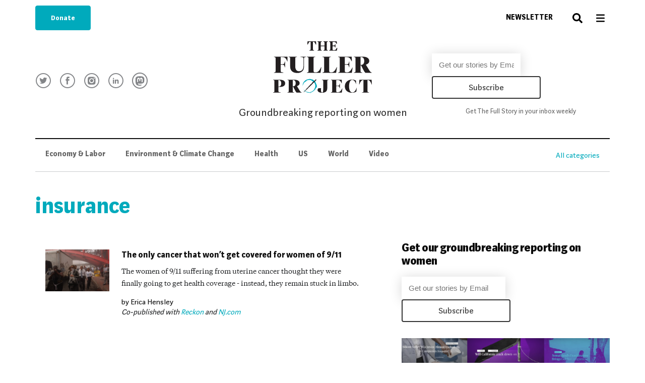

--- FILE ---
content_type: text/html; charset=UTF-8
request_url: https://fullerproject.org/tag/insurance/
body_size: 32543
content:
<!DOCTYPE html>
<html lang="en">

<head>
    <meta charset="UTF-8">
<script type="text/javascript">
/* <![CDATA[ */
var gform;gform||(document.addEventListener("gform_main_scripts_loaded",function(){gform.scriptsLoaded=!0}),document.addEventListener("gform/theme/scripts_loaded",function(){gform.themeScriptsLoaded=!0}),window.addEventListener("DOMContentLoaded",function(){gform.domLoaded=!0}),gform={domLoaded:!1,scriptsLoaded:!1,themeScriptsLoaded:!1,isFormEditor:()=>"function"==typeof InitializeEditor,callIfLoaded:function(o){return!(!gform.domLoaded||!gform.scriptsLoaded||!gform.themeScriptsLoaded&&!gform.isFormEditor()||(gform.isFormEditor()&&console.warn("The use of gform.initializeOnLoaded() is deprecated in the form editor context and will be removed in Gravity Forms 3.1."),o(),0))},initializeOnLoaded:function(o){gform.callIfLoaded(o)||(document.addEventListener("gform_main_scripts_loaded",()=>{gform.scriptsLoaded=!0,gform.callIfLoaded(o)}),document.addEventListener("gform/theme/scripts_loaded",()=>{gform.themeScriptsLoaded=!0,gform.callIfLoaded(o)}),window.addEventListener("DOMContentLoaded",()=>{gform.domLoaded=!0,gform.callIfLoaded(o)}))},hooks:{action:{},filter:{}},addAction:function(o,r,e,t){gform.addHook("action",o,r,e,t)},addFilter:function(o,r,e,t){gform.addHook("filter",o,r,e,t)},doAction:function(o){gform.doHook("action",o,arguments)},applyFilters:function(o){return gform.doHook("filter",o,arguments)},removeAction:function(o,r){gform.removeHook("action",o,r)},removeFilter:function(o,r,e){gform.removeHook("filter",o,r,e)},addHook:function(o,r,e,t,n){null==gform.hooks[o][r]&&(gform.hooks[o][r]=[]);var d=gform.hooks[o][r];null==n&&(n=r+"_"+d.length),gform.hooks[o][r].push({tag:n,callable:e,priority:t=null==t?10:t})},doHook:function(r,o,e){var t;if(e=Array.prototype.slice.call(e,1),null!=gform.hooks[r][o]&&((o=gform.hooks[r][o]).sort(function(o,r){return o.priority-r.priority}),o.forEach(function(o){"function"!=typeof(t=o.callable)&&(t=window[t]),"action"==r?t.apply(null,e):e[0]=t.apply(null,e)})),"filter"==r)return e[0]},removeHook:function(o,r,t,n){var e;null!=gform.hooks[o][r]&&(e=(e=gform.hooks[o][r]).filter(function(o,r,e){return!!(null!=n&&n!=o.tag||null!=t&&t!=o.priority)}),gform.hooks[o][r]=e)}});
/* ]]> */
</script>

    <meta name="viewport" content="width=device-width, initial-scale=1.0, shrink-to-fit=no">
    <meta name='robots' content='index, follow, max-image-preview:large, max-snippet:-1, max-video-preview:-1' />

	<!-- This site is optimized with the Yoast SEO Premium plugin v23.7 (Yoast SEO v24.1) - https://yoast.com/wordpress/plugins/seo/ -->
	<title>insurance Archives | The Fuller Project</title>
	<link rel="canonical" href="https://fullerproject.org/tag/insurance/" />
	<meta property="og:locale" content="en_US" />
	<meta property="og:type" content="article" />
	<meta property="og:title" content="insurance Archives" />
	<meta property="og:url" content="https://fullerproject.org/tag/insurance/" />
	<meta property="og:site_name" content="The Fuller Project" />
	<meta property="og:image" content="https://fullerproject.org/wp-content/uploads/2020/06/FP-logo-website.png" />
	<meta property="og:image:width" content="468" />
	<meta property="og:image:height" content="270" />
	<meta property="og:image:type" content="image/png" />
	<meta name="twitter:card" content="summary_large_image" />
	<meta name="twitter:site" content="@fullerproject" />
	<script type="application/ld+json" class="yoast-schema-graph">{"@context":"https://schema.org","@graph":[{"@type":"CollectionPage","@id":"https://fullerproject.org/tag/insurance/","url":"https://fullerproject.org/tag/insurance/","name":"insurance Archives | The Fuller Project","isPartOf":{"@id":"https://fullerproject.org/#website"},"breadcrumb":{"@id":"https://fullerproject.org/tag/insurance/#breadcrumb"},"inLanguage":"en-US"},{"@type":"BreadcrumbList","@id":"https://fullerproject.org/tag/insurance/#breadcrumb","itemListElement":[{"@type":"ListItem","position":1,"name":"Home","item":"https://fullerproject.org/"},{"@type":"ListItem","position":2,"name":"insurance"}]},{"@type":"WebSite","@id":"https://fullerproject.org/#website","url":"https://fullerproject.org/","name":"The Fuller Project","description":"Groundbreaking reporting on women","publisher":{"@id":"https://fullerproject.org/#organization"},"potentialAction":[{"@type":"SearchAction","target":{"@type":"EntryPoint","urlTemplate":"https://fullerproject.org/?s={search_term_string}"},"query-input":{"@type":"PropertyValueSpecification","valueRequired":true,"valueName":"search_term_string"}}],"inLanguage":"en-US"},{"@type":"Organization","@id":"https://fullerproject.org/#organization","name":"The Fuller Project","url":"https://fullerproject.org/","logo":{"@type":"ImageObject","inLanguage":"en-US","@id":"https://fullerproject.org/#/schema/logo/image/","url":"https://fullerproject.org/wp-content/uploads/2020/06/FP-logo-website.png","contentUrl":"https://fullerproject.org/wp-content/uploads/2020/06/FP-logo-website.png","width":468,"height":270,"caption":"The Fuller Project"},"image":{"@id":"https://fullerproject.org/#/schema/logo/image/"},"sameAs":["https://www.facebook.com/FullerProject","https://x.com/fullerproject","https://www.instagram.com/fullerproject/","https://www.linkedin.com/company/fuller-project/"]}]}</script>
	<!-- / Yoast SEO Premium plugin. -->


<link rel='dns-prefetch' href='//unpkg.com' />
<link rel='dns-prefetch' href='//use.fontawesome.com' />
<link rel='dns-prefetch' href='//cdn.jsdelivr.net' />
<link rel='dns-prefetch' href='//s3-us-west-2.amazonaws.com' />
<link rel="alternate" type="application/rss+xml" title="The Fuller Project &raquo; insurance Tag Feed" href="https://fullerproject.org/tag/insurance/feed/" />
<link rel='stylesheet' id='wprpe-styles-css' href='https://fullerproject.org/wp-content/plugins/wp-recent-posts-extended/inc/wprpewidget.css?ver=1.0.3' type='text/css' media='all' />
<link rel='stylesheet' id='atomic-blocks-fontawesome-css' href='https://fullerproject.org/wp-content/plugins/atomic-blocks/dist/assets/fontawesome/css/all.min.css?ver=1.0.3' type='text/css' media='all' />
<link rel='stylesheet' id='sby_styles-css' href='https://fullerproject.org/wp-content/plugins/youtube-feed-pro/css/sb-youtube.min.css?ver=1.0.3' type='text/css' media='all' />
<link rel='stylesheet' id='wp-block-library-css' href='https://fullerproject.org/wp-includes/css/dist/block-library/style.min.css?ver=1.0.3' type='text/css' media='all' />
<style id='oik-sb-chart-style-inline-css' type='text/css'>
.wp-block-oik-sb-chart{position:relative}.chartjs canvas{height:450px}

</style>
<link rel='stylesheet' id='ugb-style-css-v2-css' href='https://fullerproject.org/wp-content/plugins/stackable-ultimate-gutenberg-blocks-premium/dist/deprecated/frontend_blocks_deprecated_v2.css?ver=1.0.3' type='text/css' media='all' />
<style id='ugb-style-css-v2-inline-css' type='text/css'>
:root {
			--content-width: 900px;
		}
</style>
<link rel='stylesheet' id='ugb-style-css-premium-v2-css' href='https://fullerproject.org/wp-content/plugins/stackable-ultimate-gutenberg-blocks-premium/dist/deprecated/frontend_blocks_deprecated_v2__premium_only.css?ver=1.0.3' type='text/css' media='all' />
<link rel='stylesheet' id='atomic-blocks-style-css-css' href='https://fullerproject.org/wp-content/plugins/atomic-blocks/dist/blocks.style.build.css?ver=1.0.3' type='text/css' media='all' />
<style id='classic-theme-styles-inline-css' type='text/css'>
/*! This file is auto-generated */
.wp-block-button__link{color:#fff;background-color:#32373c;border-radius:9999px;box-shadow:none;text-decoration:none;padding:calc(.667em + 2px) calc(1.333em + 2px);font-size:1.125em}.wp-block-file__button{background:#32373c;color:#fff;text-decoration:none}
</style>
<style id='global-styles-inline-css' type='text/css'>
:root{--wp--preset--aspect-ratio--square: 1;--wp--preset--aspect-ratio--4-3: 4/3;--wp--preset--aspect-ratio--3-4: 3/4;--wp--preset--aspect-ratio--3-2: 3/2;--wp--preset--aspect-ratio--2-3: 2/3;--wp--preset--aspect-ratio--16-9: 16/9;--wp--preset--aspect-ratio--9-16: 9/16;--wp--preset--color--black: #000000;--wp--preset--color--cyan-bluish-gray: #abb8c3;--wp--preset--color--white: #ffffff;--wp--preset--color--pale-pink: #f78da7;--wp--preset--color--vivid-red: #cf2e2e;--wp--preset--color--luminous-vivid-orange: #ff6900;--wp--preset--color--luminous-vivid-amber: #fcb900;--wp--preset--color--light-green-cyan: #7bdcb5;--wp--preset--color--vivid-green-cyan: #00d084;--wp--preset--color--pale-cyan-blue: #8ed1fc;--wp--preset--color--vivid-cyan-blue: #0693e3;--wp--preset--color--vivid-purple: #9b51e0;--wp--preset--gradient--vivid-cyan-blue-to-vivid-purple: linear-gradient(135deg,rgba(6,147,227,1) 0%,rgb(155,81,224) 100%);--wp--preset--gradient--light-green-cyan-to-vivid-green-cyan: linear-gradient(135deg,rgb(122,220,180) 0%,rgb(0,208,130) 100%);--wp--preset--gradient--luminous-vivid-amber-to-luminous-vivid-orange: linear-gradient(135deg,rgba(252,185,0,1) 0%,rgba(255,105,0,1) 100%);--wp--preset--gradient--luminous-vivid-orange-to-vivid-red: linear-gradient(135deg,rgba(255,105,0,1) 0%,rgb(207,46,46) 100%);--wp--preset--gradient--very-light-gray-to-cyan-bluish-gray: linear-gradient(135deg,rgb(238,238,238) 0%,rgb(169,184,195) 100%);--wp--preset--gradient--cool-to-warm-spectrum: linear-gradient(135deg,rgb(74,234,220) 0%,rgb(151,120,209) 20%,rgb(207,42,186) 40%,rgb(238,44,130) 60%,rgb(251,105,98) 80%,rgb(254,248,76) 100%);--wp--preset--gradient--blush-light-purple: linear-gradient(135deg,rgb(255,206,236) 0%,rgb(152,150,240) 100%);--wp--preset--gradient--blush-bordeaux: linear-gradient(135deg,rgb(254,205,165) 0%,rgb(254,45,45) 50%,rgb(107,0,62) 100%);--wp--preset--gradient--luminous-dusk: linear-gradient(135deg,rgb(255,203,112) 0%,rgb(199,81,192) 50%,rgb(65,88,208) 100%);--wp--preset--gradient--pale-ocean: linear-gradient(135deg,rgb(255,245,203) 0%,rgb(182,227,212) 50%,rgb(51,167,181) 100%);--wp--preset--gradient--electric-grass: linear-gradient(135deg,rgb(202,248,128) 0%,rgb(113,206,126) 100%);--wp--preset--gradient--midnight: linear-gradient(135deg,rgb(2,3,129) 0%,rgb(40,116,252) 100%);--wp--preset--font-size--small: 13px;--wp--preset--font-size--medium: 20px;--wp--preset--font-size--large: 36px;--wp--preset--font-size--x-large: 42px;--wp--preset--spacing--20: 0.44rem;--wp--preset--spacing--30: 0.67rem;--wp--preset--spacing--40: 1rem;--wp--preset--spacing--50: 1.5rem;--wp--preset--spacing--60: 2.25rem;--wp--preset--spacing--70: 3.38rem;--wp--preset--spacing--80: 5.06rem;--wp--preset--shadow--natural: 6px 6px 9px rgba(0, 0, 0, 0.2);--wp--preset--shadow--deep: 12px 12px 50px rgba(0, 0, 0, 0.4);--wp--preset--shadow--sharp: 6px 6px 0px rgba(0, 0, 0, 0.2);--wp--preset--shadow--outlined: 6px 6px 0px -3px rgba(255, 255, 255, 1), 6px 6px rgba(0, 0, 0, 1);--wp--preset--shadow--crisp: 6px 6px 0px rgba(0, 0, 0, 1);}:where(.is-layout-flex){gap: 0.5em;}:where(.is-layout-grid){gap: 0.5em;}body .is-layout-flex{display: flex;}.is-layout-flex{flex-wrap: wrap;align-items: center;}.is-layout-flex > :is(*, div){margin: 0;}body .is-layout-grid{display: grid;}.is-layout-grid > :is(*, div){margin: 0;}:where(.wp-block-columns.is-layout-flex){gap: 2em;}:where(.wp-block-columns.is-layout-grid){gap: 2em;}:where(.wp-block-post-template.is-layout-flex){gap: 1.25em;}:where(.wp-block-post-template.is-layout-grid){gap: 1.25em;}.has-black-color{color: var(--wp--preset--color--black) !important;}.has-cyan-bluish-gray-color{color: var(--wp--preset--color--cyan-bluish-gray) !important;}.has-white-color{color: var(--wp--preset--color--white) !important;}.has-pale-pink-color{color: var(--wp--preset--color--pale-pink) !important;}.has-vivid-red-color{color: var(--wp--preset--color--vivid-red) !important;}.has-luminous-vivid-orange-color{color: var(--wp--preset--color--luminous-vivid-orange) !important;}.has-luminous-vivid-amber-color{color: var(--wp--preset--color--luminous-vivid-amber) !important;}.has-light-green-cyan-color{color: var(--wp--preset--color--light-green-cyan) !important;}.has-vivid-green-cyan-color{color: var(--wp--preset--color--vivid-green-cyan) !important;}.has-pale-cyan-blue-color{color: var(--wp--preset--color--pale-cyan-blue) !important;}.has-vivid-cyan-blue-color{color: var(--wp--preset--color--vivid-cyan-blue) !important;}.has-vivid-purple-color{color: var(--wp--preset--color--vivid-purple) !important;}.has-black-background-color{background-color: var(--wp--preset--color--black) !important;}.has-cyan-bluish-gray-background-color{background-color: var(--wp--preset--color--cyan-bluish-gray) !important;}.has-white-background-color{background-color: var(--wp--preset--color--white) !important;}.has-pale-pink-background-color{background-color: var(--wp--preset--color--pale-pink) !important;}.has-vivid-red-background-color{background-color: var(--wp--preset--color--vivid-red) !important;}.has-luminous-vivid-orange-background-color{background-color: var(--wp--preset--color--luminous-vivid-orange) !important;}.has-luminous-vivid-amber-background-color{background-color: var(--wp--preset--color--luminous-vivid-amber) !important;}.has-light-green-cyan-background-color{background-color: var(--wp--preset--color--light-green-cyan) !important;}.has-vivid-green-cyan-background-color{background-color: var(--wp--preset--color--vivid-green-cyan) !important;}.has-pale-cyan-blue-background-color{background-color: var(--wp--preset--color--pale-cyan-blue) !important;}.has-vivid-cyan-blue-background-color{background-color: var(--wp--preset--color--vivid-cyan-blue) !important;}.has-vivid-purple-background-color{background-color: var(--wp--preset--color--vivid-purple) !important;}.has-black-border-color{border-color: var(--wp--preset--color--black) !important;}.has-cyan-bluish-gray-border-color{border-color: var(--wp--preset--color--cyan-bluish-gray) !important;}.has-white-border-color{border-color: var(--wp--preset--color--white) !important;}.has-pale-pink-border-color{border-color: var(--wp--preset--color--pale-pink) !important;}.has-vivid-red-border-color{border-color: var(--wp--preset--color--vivid-red) !important;}.has-luminous-vivid-orange-border-color{border-color: var(--wp--preset--color--luminous-vivid-orange) !important;}.has-luminous-vivid-amber-border-color{border-color: var(--wp--preset--color--luminous-vivid-amber) !important;}.has-light-green-cyan-border-color{border-color: var(--wp--preset--color--light-green-cyan) !important;}.has-vivid-green-cyan-border-color{border-color: var(--wp--preset--color--vivid-green-cyan) !important;}.has-pale-cyan-blue-border-color{border-color: var(--wp--preset--color--pale-cyan-blue) !important;}.has-vivid-cyan-blue-border-color{border-color: var(--wp--preset--color--vivid-cyan-blue) !important;}.has-vivid-purple-border-color{border-color: var(--wp--preset--color--vivid-purple) !important;}.has-vivid-cyan-blue-to-vivid-purple-gradient-background{background: var(--wp--preset--gradient--vivid-cyan-blue-to-vivid-purple) !important;}.has-light-green-cyan-to-vivid-green-cyan-gradient-background{background: var(--wp--preset--gradient--light-green-cyan-to-vivid-green-cyan) !important;}.has-luminous-vivid-amber-to-luminous-vivid-orange-gradient-background{background: var(--wp--preset--gradient--luminous-vivid-amber-to-luminous-vivid-orange) !important;}.has-luminous-vivid-orange-to-vivid-red-gradient-background{background: var(--wp--preset--gradient--luminous-vivid-orange-to-vivid-red) !important;}.has-very-light-gray-to-cyan-bluish-gray-gradient-background{background: var(--wp--preset--gradient--very-light-gray-to-cyan-bluish-gray) !important;}.has-cool-to-warm-spectrum-gradient-background{background: var(--wp--preset--gradient--cool-to-warm-spectrum) !important;}.has-blush-light-purple-gradient-background{background: var(--wp--preset--gradient--blush-light-purple) !important;}.has-blush-bordeaux-gradient-background{background: var(--wp--preset--gradient--blush-bordeaux) !important;}.has-luminous-dusk-gradient-background{background: var(--wp--preset--gradient--luminous-dusk) !important;}.has-pale-ocean-gradient-background{background: var(--wp--preset--gradient--pale-ocean) !important;}.has-electric-grass-gradient-background{background: var(--wp--preset--gradient--electric-grass) !important;}.has-midnight-gradient-background{background: var(--wp--preset--gradient--midnight) !important;}.has-small-font-size{font-size: var(--wp--preset--font-size--small) !important;}.has-medium-font-size{font-size: var(--wp--preset--font-size--medium) !important;}.has-large-font-size{font-size: var(--wp--preset--font-size--large) !important;}.has-x-large-font-size{font-size: var(--wp--preset--font-size--x-large) !important;}
:where(.wp-block-post-template.is-layout-flex){gap: 1.25em;}:where(.wp-block-post-template.is-layout-grid){gap: 1.25em;}
:where(.wp-block-columns.is-layout-flex){gap: 2em;}:where(.wp-block-columns.is-layout-grid){gap: 2em;}
:root :where(.wp-block-pullquote){font-size: 1.5em;line-height: 1.6;}
</style>
<link rel='stylesheet' id='acf-rpw-main-css' href='https://fullerproject.org/wp-content/plugins/acf-recent-posts-widget/css/acf-widget-front.css?ver=1.0.3' type='text/css' media='all' />
<link rel='stylesheet' id='fuller-swiper-css-css' href='https://unpkg.com/swiper/swiper-bundle.min.css?ver=1.4.5' type='text/css' media='all' />
<link rel='stylesheet' id='fuller-acf-block-plugin-css' href='https://fullerproject.org/wp-content/plugins/fuller-acf-blocks/blocks/dist/ui.css?ver=1.0.3' type='text/css' media='all' />
<link rel='stylesheet' id='widgetopts-styles-css' href='https://fullerproject.org/wp-content/plugins/widget-options/assets/css/widget-options.css?ver=1.0.3' type='text/css' media='all' />
<link rel='stylesheet' id='vendor-css-css' href='https://fullerproject.org/wp-content/themes/fuller/assets/vendor.css?ver=1.0.3' type='text/css' media='all' />
<link rel='stylesheet' id='app-css-css' href='https://fullerproject.org/wp-content/themes/fuller/assets/main.css?ver=1.0.3' type='text/css' media='all' />
<link rel='stylesheet' id='slickcss-css' href='//cdn.jsdelivr.net/npm/slick-carousel@1.8.1/slick/slick.css?ver=6.6.4' type='text/css' media='all' />
<link rel='stylesheet' id='wise-blocks-css' href='https://fullerproject.org/wp-content/themes/fuller/assets/wise-custom.css?ver=1.0.3' type='text/css' media='all' />
<link rel='stylesheet' id='data-drive-block-styles-css' href='https://fullerproject.org/wp-content/themes/fuller/template-parts/blocks/data-drive-block/data-drive-block-styles.css?ver=1.0.3' type='text/css' media='all' />
<link rel='stylesheet' id='gform_basic-css' href='https://fullerproject.org/wp-content/plugins/gravityforms/assets/css/dist/basic.min.css?ver=1.0.3' type='text/css' media='all' />
<link rel='stylesheet' id='gform_theme_components-css' href='https://fullerproject.org/wp-content/plugins/gravityforms/assets/css/dist/theme-components.min.css?ver=1.0.3' type='text/css' media='all' />
<link rel='stylesheet' id='gform_theme-css' href='https://fullerproject.org/wp-content/plugins/gravityforms/assets/css/dist/theme.min.css?ver=1.0.3' type='text/css' media='all' />
<link rel='stylesheet' id='popup-maker-site-css' href='//fullerproject.org/wp-content/uploads/pum/pum-site-styles.css?generated=1764783598&#038;ver=1.0.3' type='text/css' media='all' />
<script type="text/javascript" id="ugb-block-frontend-js-v2-js-extra">
/* <![CDATA[ */
var stackable = {"restUrl":"https:\/\/fullerproject.org\/wp-json\/"};
/* ]]> */
</script>
<script type="text/javascript" src="https://fullerproject.org/wp-content/plugins/stackable-ultimate-gutenberg-blocks-premium/dist/deprecated/frontend_blocks_deprecated_v2.js?ver=3.13.11" id="ugb-block-frontend-js-v2-js"></script>
<script type="text/javascript" src="https://fullerproject.org/wp-content/plugins/stackable-ultimate-gutenberg-blocks-premium/dist/deprecated/frontend_blocks_deprecated_v2__premium_only.js?ver=3.13.11" id="ugb-block-frontend-js-premium-v2-js"></script>
<script type="text/javascript" src="https://unpkg.com/swiper/swiper-bundle.min.js?ver=1" id="fuller-swiper-js"></script>
<script type="text/javascript" src="https://fullerproject.org/wp-includes/js/jquery/jquery.min.js?ver=3.7.1" id="jquery-core-js"></script>
<script type="text/javascript" src="https://fullerproject.org/wp-includes/js/jquery/jquery-migrate.min.js?ver=3.4.1" id="jquery-migrate-js"></script>
<script type="text/javascript" src="//use.fontawesome.com/1335985e38.js?ver=3.6.1" id="font-awsome-v4-js"></script>
<script type="text/javascript" src="//cdn.jsdelivr.net/npm/slick-carousel@1.8.1/slick/slick.min.js?ver=6.6.4" id="slickjs-js"></script>
<script type="text/javascript" src="//s3-us-west-2.amazonaws.com/s.cdpn.io/3/froogaloop.js?ver=6.6.4" id="froogaloop-js"></script>
<script type="text/javascript" defer='defer' src="https://fullerproject.org/wp-content/plugins/gravityforms/js/jquery.json.min.js?ver=2.9.25" id="gform_json-js"></script>
<script type="text/javascript" id="gform_gravityforms-js-extra">
/* <![CDATA[ */
var gf_global = {"gf_currency_config":{"name":"U.S. Dollar","symbol_left":"$","symbol_right":"","symbol_padding":"","thousand_separator":",","decimal_separator":".","decimals":2,"code":"USD"},"base_url":"https:\/\/fullerproject.org\/wp-content\/plugins\/gravityforms","number_formats":[],"spinnerUrl":"https:\/\/fullerproject.org\/wp-content\/plugins\/gravityforms\/images\/spinner.svg","version_hash":"6ec79d6d3639ff8b8b4e9e0adfbbf429","strings":{"newRowAdded":"New row added.","rowRemoved":"Row removed","formSaved":"The form has been saved.  The content contains the link to return and complete the form."}};
var gform_i18n = {"datepicker":{"days":{"monday":"Mo","tuesday":"Tu","wednesday":"We","thursday":"Th","friday":"Fr","saturday":"Sa","sunday":"Su"},"months":{"january":"January","february":"February","march":"March","april":"April","may":"May","june":"June","july":"July","august":"August","september":"September","october":"October","november":"November","december":"December"},"firstDay":1,"iconText":"Select date"}};
var gf_legacy_multi = {"1":""};
var gform_gravityforms = {"strings":{"invalid_file_extension":"This type of file is not allowed. Must be one of the following:","delete_file":"Delete this file","in_progress":"in progress","file_exceeds_limit":"File exceeds size limit","illegal_extension":"This type of file is not allowed.","max_reached":"Maximum number of files reached","unknown_error":"There was a problem while saving the file on the server","currently_uploading":"Please wait for the uploading to complete","cancel":"Cancel","cancel_upload":"Cancel this upload","cancelled":"Cancelled","error":"Error","message":"Message"},"vars":{"images_url":"https:\/\/fullerproject.org\/wp-content\/plugins\/gravityforms\/images"}};
/* ]]> */
</script>
<script type="text/javascript" defer='defer' src="https://fullerproject.org/wp-content/plugins/gravityforms/js/gravityforms.min.js?ver=2.9.25" id="gform_gravityforms-js"></script>
<script type="text/javascript" defer='defer' src="https://fullerproject.org/wp-content/plugins/gravityforms/assets/js/dist/utils.min.js?ver=48a3755090e76a154853db28fc254681" id="gform_gravityforms_utils-js"></script>
<link rel="https://api.w.org/" href="https://fullerproject.org/wp-json/" /><link rel="alternate" title="JSON" type="application/json" href="https://fullerproject.org/wp-json/wp/v2/tags/4731" /><link rel="EditURI" type="application/rsd+xml" title="RSD" href="https://fullerproject.org/xmlrpc.php?rsd" />
<!-- Google Tag Manager -->
<script>(function(w,d,s,l,i){w[l]=w[l]||[];w[l].push({'gtm.start':
new Date().getTime(),event:'gtm.js'});var f=d.getElementsByTagName(s)[0],
j=d.createElement(s),dl=l!='dataLayer'?'&l='+l:'';j.async=true;j.src=
'https://www.googletagmanager.com/gtm.js?id='+i+dl;f.parentNode.insertBefore(j,f);
})(window,document,'script','dataLayer','GTM-NMF2WDR');</script>
<!-- End Google Tag Manager -->

<!-- Global site tag (gtag.js) - Google Ads: 603789007 -->
<script async src="https://www.googletagmanager.com/gtag/js?id=AW-603789007"></script>
<script>
  window.dataLayer = window.dataLayer || [];
  function gtag(){dataLayer.push(arguments);}
  gtag('js', new Date());

  gtag('config', 'AW-603789007');
</script>

<!-- Event snippet for Website traffic conversion page -->
<script>
  gtag('event', 'conversion', {'send_to': 'AW-603789007/169-CK69it0BEM-t9J8C'});
</script>

<!-- Google tag (gtag.js) -->
<script async src="https://www.googletagmanager.com/gtag/js?id=G-ZZZJKG973K"></script>
<script>
  window.dataLayer = window.dataLayer || [];
  function gtag(){dataLayer.push(arguments);}
  gtag('js', new Date());

  gtag('config', 'G-ZZZJKG973K');
</script>

<script type="text/javascript" src="//script.crazyegg.com/pages/scripts/0101/3067.js" async="async" ></script><meta name="generator" content="Elementor 3.25.10; features: additional_custom_breakpoints, e_optimized_control_loading; settings: css_print_method-external, google_font-enabled, font_display-auto">
			<style>
				.e-con.e-parent:nth-of-type(n+4):not(.e-lazyloaded):not(.e-no-lazyload),
				.e-con.e-parent:nth-of-type(n+4):not(.e-lazyloaded):not(.e-no-lazyload) * {
					background-image: none !important;
				}
				@media screen and (max-height: 1024px) {
					.e-con.e-parent:nth-of-type(n+3):not(.e-lazyloaded):not(.e-no-lazyload),
					.e-con.e-parent:nth-of-type(n+3):not(.e-lazyloaded):not(.e-no-lazyload) * {
						background-image: none !important;
					}
				}
				@media screen and (max-height: 640px) {
					.e-con.e-parent:nth-of-type(n+2):not(.e-lazyloaded):not(.e-no-lazyload),
					.e-con.e-parent:nth-of-type(n+2):not(.e-lazyloaded):not(.e-no-lazyload) * {
						background-image: none !important;
					}
				}
			</style>
			<link rel="icon" href="https://fullerproject.org/wp-content/uploads/2020/06/cropped-favicon-32x32.png" sizes="32x32" />
<link rel="icon" href="https://fullerproject.org/wp-content/uploads/2020/06/cropped-favicon-192x192.png" sizes="192x192" />
<link rel="apple-touch-icon" href="https://fullerproject.org/wp-content/uploads/2020/06/cropped-favicon-180x180.png" />
<meta name="msapplication-TileImage" content="https://fullerproject.org/wp-content/uploads/2020/06/cropped-favicon-270x270.png" />
		<style type="text/css" id="wp-custom-css">
			.source-line {
	color: #1F2123;
}
.single .large-hero {
	color: white;
}
.single .large-hero em {
	color: white;
}
.single .large-hero em a:hover {
	color: white;
	text-decoration: underline;
}
.page-template .hd-page main ul {list-style: disc outside; font-size: 16px; font-family: "Tiempos Text"; margin-right: 50px; margin-left: 40px; padding: revert;} 

.tie-font {
	font-family: "Tiempos Text";
}

.page-id-2399 main p {
	margin-right: 40px;
	margin-left: 40px;
}

/*
nav .menu-thumbnail-daily-nation a {
	content: url(https://fullerprojestg.wpenginepowered.com/wp-content/uploads/2020/09/nations-logo-540x108.jpg);
	max-height: 24px;
}
nav .menu-thumbnail-daily-nation a span.hd__underline-hover {
	display:none;
}
@media only screen and (max-width: 600px) {
	nav .menu-thumbnail-daily-nation a {
		width: auto;
	}
}
	
nav .menu-thumbnail-foreign-policy a {
	content: url(https://fullerprojestg.wpenginepowered.com/wp-content/uploads/2020/09/fp-logo.svg);
	max-height: 24px;
}
nav .menu-thumbnail-foreign-policy a span.hd__underline-hover {
	display:none;
}
@media only screen and (max-width: 600px) {
	nav .menu-thumbnail-foreign-policy a {
	}
}


nav .menu-thumbnail-the-city a {
	content: url(https://fullerprojestg.wpenginepowered.com/wp-content/uploads/2021/09/thecitylogo-1.png);
	max-height: 24px;
}
nav .menu-thumbnail-the-city a span.hd__underline-hover {
	display:none;
}
@media only screen and (max-width: 600px) {
	nav .menu-thumbnail-the-city a {
	}
}
*/
	
.gform_wrapper #gform_2 ul.gform_fields {
	padding: 0 !important;
}

@media (min-width: 992px) {
	.supporters-list li {
		flex-basis: calc(100% / 4);
		font-size: 21px;
		padding: .25rem .25rem 1.75rem .25rem !important;
	}
}
.hd-page.hd-page__with-grid.hd-widget.hd-widget-archive-sk_stories .hd-widget-archive-sk_stories__years {
    list-style: none;
    padding-left: 0;
    display: flex;
    align-items: stretch;
    justify-content: space-between;
    width: 100%;
}
.hd-page.hd-page__with-grid.hd-widget.hd-widget-archive-sk_stories .hd-widget-archive-sk_stories__years li {
    display: block;
}
.hero-slider-link{
	color:#fff;
}
@media only screen and (max-width: 40em) {
	html .fuller-individual-post div.wp-block-post-excerpt p {
    font-size: 1.8rem !important;
	}
}
.hd-page .block-fuller-page-container .hd-page__with-grid.hd-page__with-sidebar.hd-news-list__wrapper{
    display: flex;
    align-items: flex-start;
}
.hd-page__main .kb-gallery-type-slider.kb-gallery-caption-style-below .kt-blocks-carousel .slick-dots{
	background: #000000;
	bottom: 78px;
	width: 98.5%;
  margin-left: 5px;
	height: 50px;
}
.hd-page__main  .kb-gallery-ul.kb-gallery-type-slider .kt-blocks-carousel .slick-slider .kb-slide-item{
	padding: 0 5px;
}
.hd-page__main  .kb-gallery-ul.kb-gallery-type-slider .kt-blocks-carousel .slick-slider .kadence-blocks-gallery-item__caption{
	margin-top: -20px !important;
	padding: 2rem !important;
	font-size: 14px;
}
.hd-page__main .kt-blocks-carousel .kt-carousel-dotstyle-outlinelight .slick-dots li.slick-active button:before {
    box-shadow: inset 0 0 0 8px #aee601;
    background-color: #AEE601;
}
.hd-page__main .kt-blocks-carousel .slick-dots li button:before{
	width: 15px;
  height: 15px;
}
.hd-page__main .kt-blocks-carousel .slick-dots li button{
	height: 25px;
  width: 25px;
}
.hd-page__main .kt-blocks-carousel ul li:before{
	background-color: rgba(0,162,180,0);
}
.hd-page__main .kt-blocks-carousel .kt-carousel-dotstyle-outlinelight .slick-dots li button:before{
	opacity: 1;
}
.hd-page__main .kt-blocks-carousel .slick-dots li button:hover:before,.hd-page__main  .kt-blocks-carousel .slick-dots li button:focus:before {
    opacity: 1;
    box-shadow: inset 0 0 0 8px #aee601 !important;
    background-color: #AEE601 !important;
}
.hd-page__main .wp-block-kadence-advancedgallery{
margin-top: 4rem;	
}
.hd-page__main .kt-blocks-carousel{
	padding: 0 0 0 0;
  margin-bottom: 25px;
	background: #000000;
}
.hd-page__main .kt-blocks-carousel .slick-prev,.hd-page__main .kt-blocks-carousel .slick-next{
	top: 40%;
}
.hd-page__main .kt-blocks-carousel figure figcaption{
	border: none;
}
.block-fuller-page-container .hd-tabs-navigation__content, .page-template-page-press-room .hd-tabs-navigation__content, .page-template-page-resources .hd-tabs-navigation__content{
	padding-left: 0;
	margin-bottom:2rem
}
.page-template-page-resources .hd-tabs-navigation.internal-navigation .hd-tabs-navigation__content{
	margin-bottom:0;
}
.page-template-page-resources  h2, .page-template-page-press-room h2{
	padding-left: 0;
	margin-top: 0;
}
html .wp-block-stackable-columns.alignfull.stk-block-columns.stk-block{
	margin: 0 calc(50% - 50vw);
	max-width: 100vw;
	width: 100vw;
}
html .wp-block-stackable-columns.alignfull.stk-block-columns.stk-block .stk-row.stk-inner-blocks.stk-block-content.alignfull{
	max-width:1280px;
	margin: 0 auto;
} 
.stk-block-expand__show-button a span.stk--svg-wrapper svg{
	display: inline-block !important;
}
.teal-outline{
	border: 3px solid #00ACBD
}
.page-template-page-impact-report .block-fuller-page-container,.page-template-page-impact-report .block-fuller-page-container .hd-page__with-sidebar{
	margin-bottom: 0 !important;
}
.impact-report-view-link p a::after{
	 content: "\2192";
 display: inline-block;
 color: #00AABC;
 margin-left: 10px;
}
.page-template-page-impact-report .annual-title{
	display: flex;
	align-items: center;
	font-size: 3.6rem;
	font-weight: 700;
	color: #00aabc;
}
.page-template-page-impact-report .annual-title .year {
    position: absolute;
    top: -38px;
    left: 105px;
    font-family: "Tiempos Headline",sans-serif;
    font-size: 7.2rem;
}
.page-template-page-impact-report  .wp-block-embed {
    padding-left: 0;
    padding-right: 0;
}
.wp-block-stackable-divider.alignfull{
	  margin: 0 calc(50% - 50vw);
    max-width: 100vw;
    width: 100vw;
}
@media screen and (min-width: 1300px){
	html a.customize-unpreviewable:nth-child(4), html a.customize-unpreviewable:first-child{
    margin-left: 0 !important;
}
	html a.customize-unpreviewable:nth-child(4){
		margin-right: 10px !important;
	}
	html a.customize-unpreviewable:nth-child(5){
		margin-left: 10px !important;
	}
	html .resources-document-group .resources-documents:last-child{
		margin-bottom: 50px;
	}
}
p span.ugb-highlight-white{
	color: #fff;
}
.page-template-page-no-sidebar .wp-block-stackable-heading h2{
	padding: 0;
}
.homepage-footer-newletter-sign-up, .homepage-footer-newletter-sign-up .block-fuller-page-container .hd-page__with-sidebar{
	margin-bottom: 0 !important;
}
html .newsletter-container .stk-column-wrapper.stk-block-column__content{
padding-bottom: 0 !important;	
}

html .fuller-context-post-container .wp-block-column > .fuller-individual-post{
	margin-top: 1.0rem;
}
html .fuller-context-post-container .wp-block-column > .fuller-individual-post ~ .fuller-individual-post {
	margin-top: 4rem;
}
html .hd-page__sidebar .fuller-widget-newsletter .hd-widget__text-content{
	padding: 0 0 24px;
}
@media screen and (max-width: 1020px){
	.newsletter-subscription-form-block form .hd-button{
		padding: 12px 15px;
		height: 53px;
	}
	.newsletter-subscription-form-block form input[type=email]{
		height: 52px;
	}
}
.stk-block-text a span:hover {
    color: #00aabc !important;
}

@media screen and (max-width: 700px){
	.page-template-page-home-page-2024 nav.hd-header-top__nav{
		 width: 90px; 
    flex-direction: column;
	}
	.page-template-page-home-page-2024 .hdbtn-newsletter{
		margin-right: 0;
		margin-bottom: 1.5rem;
	}
}

@media screen and (max-width: 1000px){
	.page-template-page-home-page-2024 .homepage-2024-header .homepage-2024-logo, .page-template-page-home-page-2024 .homepage-2024-header h1{
		display:none;
	}
		.page-template-page-home-page-2024 .homepage-2024-header{
		height: 75px;
	}
}
@media only screen and (min-device-width: 700px) and (max-device-width: 900px){
	.page-template-page-home-page-2024 .reporters-row .stk-row {
	display: flex !important;	}
}
html .page-template-page-impact-report .stk-block-subtitle a, .stk-block-heading a {
color: #000;
}
html .page-template-page-impact-report .stk-block-heading a:hover, html .page-template-page-impact-report .stk-block-heading a:hover {
color: #00AABC;
}{
	color: #000;
}
html .page-template-page-impact-report .stk-block-subtitle a:hover{
	color: #00AABC;
}
html .page-template-page-impact-report .impact-report-2023-reporting-byline p a{
	color: #00AABC;
}
html .page-template-page-impact-report .impact-report-2023-reporting-byline p a:hover{
	color: #000 !important;
}
html .our-impact-intro-box .elementor-widget-wrap.elementor-element-populated{
	padding-bottom: 2rem;
	padding-left: 2rem;
	padding-right: 2rem;
}
html .our-impact-intro-box p{
	color: #ffffff;
	text-align: justify;
  text-justify: inter-word;
}
html .our-impact-intro-box .elementor-button{
	background: #ffffff !important;
		color: #00AABC;
	border-radius: 10px;
	padding: 3rem;
	margin-top: 2rem;
}
.stk-block{
	z-index: inherit !important;
}
.fuller-data-drive{
    margin-bottom: 5rem;
    margin-top: 5rem;
    display: flex;
    width: 100%;
}
.data-drive-content h2{
    opacity: 1;
    color: rgba(31, 33, 35, 1);
    font-family: "Martel-Bold";
    font-size: 30px;
    font-weight: 700;
    font-style: Bold;
    letter-spacing: 0px;
    text-align: left;
    line-height: 35px;
    width: 100%;
}
.data-drive-content img{
    width: 72px;
    height: 72px;
}
.fuller-data-drive .hidden{
    display: none;
}
.fuller-data-drive .modal button {
  cursor: pointer;
  border: none;
  font-weight: 600;
}
.fuller-data-drive .modal .btn-close {
  opacity: 1;
  color: #00AABC;
  font-size: 4.75rem;
  background: transparent;
}
.fuller-data-drive .modal img{
  max-width: 100%;
}
.fuller-data-drive .modal  iframe{
    width: 100%;
}
.fuller-data-drive .close-modal-trigger{
    width: 40px;
    height: 40px;
    background: none;
    display: flex;
    top: 0;
    right: 20px;
    padding: 0.5rem 0.7rem;
    background: transparent;
    position: absolute;
    z-index: 999;
}
.fuller-data-drive .overlay {
  position: fixed;
  top: 0;
  bottom: 0;
  left: 0;
  right: 0;
  width: 100%;
  height: 100%;
  background: rgba(0, 0, 0, 0.7);
  backdrop-filter: blur(3px);
  z-index: 997;
}
.fuller-data-drive .modal{
    position: fixed;
    top: 50%;
    left: 50%;
    transform: translate(-50%, -50%);
    z-index: 998;
    background-color: #ffffff;
    margin-left: auto;
    margin-right: auto;
    width: -webkit-calc(100% - 20px);
    width:    -moz-calc(100% - 20px);
    width:         calc(100% - 20px);
    padding-left: 10px;
    padding-right: 10px;
    padding-top: 90px;
    padding-bottom: 10px;
    max-width: 1200px;
    max-height: 700px;
    overflow-y: scroll;
}

@media screen and (min-width: 1020px) {
    .fuller-data-drive .modal {
        width: -webkit-calc(100% - 150px);
        width:    -moz-calc(100% - 150px);
        width:         calc(100% - 150px);
        padding-left: 50px;
        padding-right: 50px;
    }
    .fuller-data-drive{
        margin-bottom: 2rem;
        margin-top: 2rem;
    }
}		</style>
		<style id="sccss">/* Enter Your Custom CSS Here */@font-face{
	font-family:'Tiempos Headline Semibold';
	src:url('https://fullerdev1.wpengine.com/wp-content/themes/fuller/assets-dev/fonts/other/TiemposHeadline-Semibold.ttf');
}

h2,h3.elementor-image-box-title{
	font-family:'TiemposHeadline-Semibold' !important;
}

@font-face{
	font-family:'Avenir Next Regular';
	src:url('https://fullerdev1.wpengine.com/wp-content/themes/fuller/assets-dev/fonts/other/AvenirNextLTPro-Regular.otf');
}

.elementor-3455 .elementor-element.elementor-element-7400f47 > .elementor-widget-container,
p.elementor-image-box-description, article#\33 338, .intro-txt{
	font-family:'AvenirNextLTPro-Regular' !important;
}
.elementor-news-box .elementor-column figure {
    height: 218px;
    overflow: hidden;
}

.elementor-news-box .elementor-column figure img {
    min-height: 100% !important;
    max-width: unset !important;
    min-width: 100% !important;
    width: 100%;
}
.donor-box {
	  align-items: center;
  	border: 2px solid #ebebeb;
		box-sizing: border-box;
  	color: #666 !important;
  	display: flex;
		font-family: sans-serif !important;
  	font-weight: 600;
  	height: 200px;
		justify-content: center;
		margin: auto;
  	padding: 20px;
	  text-transform: uppercase;
  	max-width: 300px;
}
.donor-box img {
  max-height: 75%;
  width: auto !important;
}

.w-100 {
	max-width: 100%;
}

.blue-support-box {
	background: #00aabc;
	padding: 2rem 0;
}

.blue-support-box > .wp-block-column {
	padding: 1rem;
}


.blue-support-box > .wp-block-column p {
	padding: 0;
}

.blue-support-box > .wp-block-column .ugb-block-content {
	background: #fff;
	border-radius: .5rem;
	min-height: 280px;
	padding: 2rem 1rem;
}


.blue-support-box .join-us-box a {
	background: #00aabc;
	border-radius: .25rem;
	color: #fff;
	padding: .675rem 1.5rem;
}

.no-fat {
	padding-left: 0 !important;
	padding-right: 0 !important;
}

.support-section-title {
	font-family: "Marat Sans",sans-serif;
	font-weight: 700;
	margin-bottom: 1rem;
	font-size: 24px !important;
}

.support-list *  {
	font-family:  "Marat Sans", sans-serif !important;
	font-weight: 700;
	font-size: 24px !important;
}

.support-list * {
	color: #838588 !Important;
	font-size: 24px !important;
	text-transform: uppercase;
	font-weight: 700;
}


.page-template-page-no-sidebar .ugb-main-block {
	margin-bottom: 15px !important;
	margin-top: 0 !Important;
}

.page-template-page-no-sidebar  .hd-page-single figure {
	margin-bottom: 0 !important;
}

@media (min-width: 992px) {
	
.blue-support-box > .wp-block-column .ugb-block-content {
	align-items: center;
	display: flex;
	flex-flow: column wrap;
	min-height: 280px;
	justify-content: center;
}
	
.blue-support-box {
		position: relative;
	}
.blue-support-box::after {
		background: #00aabc;
    bottom: 0;
    content: "";
	 	display: block;
    left: calc(50% + 10px - 50vw);
    position: absolute;
    right: calc(50% + 10px - 50vw);
    top: 0;
    z-index: -1;
	
}
.page-template-page-no-sidebar .upco-impact-slider-wrapper {
	position: relative;
}

.page-template-page-no-sidebar .upco-impact-slider-wrapper::after {
		background: #1f2123;
    bottom: 0;
    content: "";
	display: block;
    left: calc(50% + 10px - 50vw);
    position: absolute;
    right: calc(50% + 10px - 50vw);
    top: 0;
    z-index: -1;
}
}
@media (max-width: 991.98px) {
	.parners_slider h4{
	font-size: 14px;
}
	.no-sidebar-page {
		padding: 0 1rem;
	}
	.ugb-columns>.ugb-inner-block>.ugb-block-content>.ugb-columns__item{
		grid-gap: 0;
	}
	.ugb-main-block {
		margin-bottom: 15px;
		margin-top: 0;			
	}
	.hd-news-list{
			padding-left: 20px;
			padding-right: 20px;
		} 
}

.join-us-box .ugb-highlight {
	text-transform: uppercase;
}

.rev-col .hd-news-list__articles {
	display: flex;
    flex-flow: column-reverse wrap;
	
}

.custom-authors a::after {
	color: #0c0c0c;
	content: ",";
}

.custom-authors a:last-child::after {
	content: "";
}

.btn-blue {
	color: #fff;
   border-color: #00aabc;
    background-color: #00aabc;
	border-radius: .25rem;
	padding: .375rem 2rem;
	display: inline-block;
	font-family: "Marat Sans",sans-serif;
	font-size: 1.75rem;
}

.sponsor-logo {
	border: 1px solid #cccccc;
}

@media (min-width: 992px) {
	.supporters-list li {
		flex-basis: calc(100% / 4);
		font-size: 21px;
		padding: .25rem .25rem 1.75rem .25rem !important;
	}
	.hd-page-single p{
		padding-left: 0px !important;
		padding-right: 0px !important;
	}
	
}

.donor-note {
font-family: "Marat Sans",sans-serif !important;
color: #838588 !Important;
text-transform: uppercase;
font-weight: 300;
font-size: 10px;
}

main p {
max-width: 100% !important;
}

.amazingcarousel-image{
	display:none !important;
}
.amazingcarousel-title{
		font-size: 2rem !important;
		font-weight: 600 !important;
		
}
@media only screen and (min-device-width: 700px)  and (max-device-width: 900px) {
	.stk-row{
		flex: none !important;
    display: flow-root;
    padding-left: 40px;
    padding-right: 40px;
	}
}
.amazingcarousel-prev .amazingcarousel-next{
	margin-top: -25px !important;
}
.amazingcarousel-list-wrapper{
	padding-bottom: 10px !important;
}
.wonderplugincarousel-container{
	padding: 0!important;
}
@media only screen and (min-device-width: 300px)  and (max-device-width: 900px) {
	
	.amazingcarousel-list-wrapper{
	padding-top: 0px !important;
}
}

.wonderplugincarousel{
	width: 2500px !important;
}
.hide-block{
		display: none !important;
}</style>    <meta property="og:image" content="https://fullerproject.org/wp-content/themes/fuller/assets/images/social-logo.jpg" />
    <script type="text/javascript">!function(){"use strict";window.addEventListener("message",(function(e){if(void 0!==e.data["datawrapper-height"]){var t=document.querySelectorAll("iframe");for(var a in e.data["datawrapper-height"])for(var r=0;r<t.length;r++){if(t[r].contentWindow===e.source)t[r].style.height=e.data["datawrapper-height"][a]+"px"}}}))}();</script>
</head>

<body class="archive tag tag-insurance tag-4731 wp-embed-responsive body-logged-out landscape-hidden elementor-default elementor-kit-3492">
<!-- Google Tag Manager (noscript) -->
<noscript><iframe src="https://www.googletagmanager.com/ns.html?id=GTM-NMF2WDR"
height="0" width="0" style="display:none;visibility:hidden"></iframe></noscript>
<!-- End Google Tag Manager (noscript) -->

<!-- Twitter universal website tag code -->
<script>
!function(e,t,n,s,u,a){e.twq||(s=e.twq=function(){s.exe?s.exe.apply(s,arguments):s.queue.push(arguments);
},s.version='1.1',s.queue=[],u=t.createElement(n),u.async=!0,u.src='//static.ads-twitter.com/uwt.js',
a=t.getElementsByTagName(n)[0],a.parentNode.insertBefore(u,a))}(window,document,'script');
// Insert Twitter Pixel ID and Standard Event data below
twq('init','o6s9d');
twq('track','PageView');
</script>
<!-- End Twitter universal website tag code --><header class="hd-header-main">
      <div class="hd-header-top">
    <div class="hd-header-top__content">
    <div class="header__donate home-dontate-blue">          <div class="header__donate-heading">Support Groundbreaking Reporting on Women</div>
                      <a href="https://fullerproject.networkforgood.com/" target="_blank"
              class="hdbtn-donate">Donate</a>
                        </div>
      <div class="header__donate__mobile">
                    <a href="https://fullerproject.networkforgood.com/" target="_blank"
                class="hdbtn-donate-mobile-top">Donate</a>
                        </div>
            <span class="logo-wrapper__desktop">
        <a href="https://fullerproject.org" class="nav-header__home-link">
          <img src="https://fullerproject.org/wp-content/themes/fuller/assets/images/master_mark.svg"
                  alt="Logo" />
        </a>
      </span>
      <span class="logo-wrapper__mobile">
        <a href="https://fullerproject.org" class="nav-header__home-link">
          <img src="https://fullerproject.org/wp-content/themes/fuller/assets/images/master_type.svg"
                  alt="Logo" />
        </a>
      </span>
      <nav class="hd-header-top__nav" aria-label="header-top-nav">
                  <a href="https://fullerproject.org/sign-up-to-our-newsletter/" target="_self"
              class="hdbtn-newsletter">Newsletter</a>
                    
        <button class="hdbtn-menusearch" title="Menu and search" type="button" id="hd-nav-open" aria-labelledby="hd-nav-open">
        <svg class="header-search-icon" xmlns="http://www.w3.org/2000/svg" viewBox="0 0 512 512"><!--!Font Awesome Free 6.5.1 by @fontawesome - https://fontawesome.com License - https://fontawesome.com/license/free Copyright 2024 Fonticons, Inc.--><path d="M505 442.7L405.3 343c-4.5-4.5-10.6-7-17-7H372c27.6-35.3 44-79.7 44-128C416 93.1 322.9 0 208 0S0 93.1 0 208s93.1 208 208 208c48.3 0 92.7-16.4 128-44v16.3c0 6.4 2.5 12.5 7 17l99.7 99.7c9.4 9.4 24.6 9.4 33.9 0l28.3-28.3c9.4-9.4 9.4-24.6 .1-34zM208 336c-70.7 0-128-57.2-128-128 0-70.7 57.2-128 128-128 70.7 0 128 57.2 128 128 0 70.7-57.2 128-128 128z"/></svg>
        <svg xmlns="http://www.w3.org/2000/svg" viewBox="0 0 448 512"><!--!Font Awesome Free 6.5.1 by @fontawesome - https://fontawesome.com License - https://fontawesome.com/license/free Copyright 2024 Fonticons, Inc.--><path d="M0 96C0 78.3 14.3 64 32 64H416c17.7 0 32 14.3 32 32s-14.3 32-32 32H32C14.3 128 0 113.7 0 96zM0 256c0-17.7 14.3-32 32-32H416c17.7 0 32 14.3 32 32s-14.3 32-32 32H32c-17.7 0-32-14.3-32-32zM448 416c0 17.7-14.3 32-32 32H32c-17.7 0-32-14.3-32-32s14.3-32 32-32H416c17.7 0 32 14.3 32 32z"/></svg>
        </button>
        <ul id="menu-header-top-menu" class="hd-header-top__nav__list"><li id="menu-item-13257" class="menu-item menu-item-type-post_type menu-item-object-page menu-item-home menu-item-13257 hd-header-top__nav__item nav-header__item"><a href="https://fullerproject.org/" class=" nav-header_link hd-header-top__link">The Fuller Project</a></li>
</ul>      </nav>
    </div>
  </div>
  <div class="hd-header-spacer"></div>
      <div id="nav-header" class="nav-header hd-header-white ">
    <div class="hd-header-white__content">
          <div class="hd-logo-with-socials">
                      <div class="hd-logo-with-socials__socials">
                <div             class="hd-socials  hd-socials__direction-auto"
            data-hd-component-id="hd-component-id-385593d54e">
        <ul class="hd-socials__list">
                        <li class="hd-socials__item">
                  <a class="hd-socials__link" href="https://twitter.com/fullerproject" target="_blank"
                     title="Twitter">
                      <i class="icon-fuller icon-fuller-twitter"></i>
                  </a>
              </li>
                        <li class="hd-socials__item">
                  <a class="hd-socials__link" href="https://www.facebook.com/FullerProject" target="_blank"
                     title="Facebook">
                      <i class="icon-fuller icon-fuller-facebook"></i>
                  </a>
              </li>
                        <li class="hd-socials__item">
                  <a class="hd-socials__link" href="https://www.instagram.com/fullerproject/" target="_blank"
                     title="Instagram">
                      <i class="icon-fuller icon-fuller-instagram"></i>
                  </a>
              </li>
                        <li class="hd-socials__item">
                  <a class="hd-socials__link" href="https://www.linkedin.com/company/fuller-project/" target="_blank"
                     title="Linkedin">
                      <i class="icon-fuller icon-fuller-linkedin"></i>
                  </a>
              </li>
                        <li class="hd-socials__item">
                  <a class="hd-socials__link" rel="me" href="https://newsie.social/@fullerproject" target="_blank"
                     title="Mastodon">
                      <i class="icon-fuller icon-fuller-Mastodon"></i>
                  </a>
              </li>
                  </ul>
    </div>
            </div>
          </div>
        <div class="hd-header-white__logo">
        <a href="https://fullerproject.org" class="nav-header__home-link">
          <img src="https://fullerproject.org/wp-content/themes/fuller/assets/images/master_type.svg"
               alt="Logo">
        </a>
      </div>
      <span class="header__tagline">Groundbreaking reporting on women</span>

      <div class="hd-header-white__join">
          
                <div class='gf_browser_chrome gform_wrapper gravity-theme gform-theme--no-framework' data-form-theme='gravity-theme' data-form-index='0' id='gform_wrapper_1' >
                        <div class='gform_heading'>
                            <p class='gform_description'></p>
							<p class='gform_required_legend'></p>
                        </div><form method='post' enctype='multipart/form-data'  id='gform_1'  action='/tag/insurance/' data-formid='1' novalidate> 
 <input type='hidden' class='gforms-pum' value='{"closepopup":false,"closedelay":0,"openpopup":false,"openpopup_id":0}' />
                        <div class='gform-body gform_body'><div id='gform_fields_1' class='gform_fields top_label form_sublabel_below description_below validation_below'><li id="field_1_1" class="gfield gfield--type-email gfield--input-type-email gfield--width-full gfield_contains_required field_sublabel_below gfield--no-description field_description_below hidden_label field_validation_below gfield_visibility_visible email"><label class='gfield_label gform-field-label' for='input_1_1'>Email Address<span class="gfield_required"><span class="gfield_required gfield_required_asterisk">*</span></span></label><div class='ginput_container ginput_container_email'>
                            <input name='input_1' id='input_1_1' type='email' value='' class='large'   placeholder='Get our stories by Email' aria-required="true" aria-invalid="false"  />
                        </div></li></div></div>
        <div class='gform-footer gform_footer top_label'> <div class="text-center"><button class="hdbtn gform_submit" id="gform_submit_button_1" type="submit"><span>Subscribe</span></button></div> 
            <input type='hidden' class='gform_hidden' name='gform_submission_method' data-js='gform_submission_method_1' value='postback' />
            <input type='hidden' class='gform_hidden' name='gform_theme' data-js='gform_theme_1' id='gform_theme_1' value='gravity-theme' />
            <input type='hidden' class='gform_hidden' name='gform_style_settings' data-js='gform_style_settings_1' id='gform_style_settings_1' value='[]' />
            <input type='hidden' class='gform_hidden' name='is_submit_1' value='1' />
            <input type='hidden' class='gform_hidden' name='gform_submit' value='1' />
            
            <input type='hidden' class='gform_hidden' name='gform_unique_id' value='' />
            <input type='hidden' class='gform_hidden' name='state_1' value='WyJbXSIsIjg1N2QzMjcyNDAzMDFlZWU1MDM0NzY1M2FhOTMzMTE4Il0=' />
            <input type='hidden' autocomplete='off' class='gform_hidden' name='gform_target_page_number_1' id='gform_target_page_number_1' value='0' />
            <input type='hidden' autocomplete='off' class='gform_hidden' name='gform_source_page_number_1' id='gform_source_page_number_1' value='1' />
            <input type='hidden' name='gform_field_values' value='' />
            
        </div>
                        </form>
                        </div><script type="text/javascript">
/* <![CDATA[ */
 gform.initializeOnLoaded( function() {gformInitSpinner( 1, 'https://fullerproject.org/wp-content/plugins/gravityforms/images/spinner.svg', true );jQuery('#gform_ajax_frame_1').on('load',function(){var contents = jQuery(this).contents().find('*').html();var is_postback = contents.indexOf('GF_AJAX_POSTBACK') >= 0;if(!is_postback){return;}var form_content = jQuery(this).contents().find('#gform_wrapper_1');var is_confirmation = jQuery(this).contents().find('#gform_confirmation_wrapper_1').length > 0;var is_redirect = contents.indexOf('gformRedirect(){') >= 0;var is_form = form_content.length > 0 && ! is_redirect && ! is_confirmation;var mt = parseInt(jQuery('html').css('margin-top'), 10) + parseInt(jQuery('body').css('margin-top'), 10) + 100;if(is_form){jQuery('#gform_wrapper_1').html(form_content.html());if(form_content.hasClass('gform_validation_error')){jQuery('#gform_wrapper_1').addClass('gform_validation_error');} else {jQuery('#gform_wrapper_1').removeClass('gform_validation_error');}setTimeout( function() { /* delay the scroll by 50 milliseconds to fix a bug in chrome */  }, 50 );if(window['gformInitDatepicker']) {gformInitDatepicker();}if(window['gformInitPriceFields']) {gformInitPriceFields();}var current_page = jQuery('#gform_source_page_number_1').val();gformInitSpinner( 1, 'https://fullerproject.org/wp-content/plugins/gravityforms/images/spinner.svg', true );jQuery(document).trigger('gform_page_loaded', [1, current_page]);window['gf_submitting_1'] = false;}else if(!is_redirect){var confirmation_content = jQuery(this).contents().find('.GF_AJAX_POSTBACK').html();if(!confirmation_content){confirmation_content = contents;}jQuery('#gform_wrapper_1').replaceWith(confirmation_content);jQuery(document).trigger('gform_confirmation_loaded', [1]);window['gf_submitting_1'] = false;wp.a11y.speak(jQuery('#gform_confirmation_message_1').text());}else{jQuery('#gform_1').append(contents);if(window['gformRedirect']) {gformRedirect();}}jQuery(document).trigger("gform_pre_post_render", [{ formId: "1", currentPage: "current_page", abort: function() { this.preventDefault(); } }]);        if (event && event.defaultPrevented) {                return;        }        const gformWrapperDiv = document.getElementById( "gform_wrapper_1" );        if ( gformWrapperDiv ) {            const visibilitySpan = document.createElement( "span" );            visibilitySpan.id = "gform_visibility_test_1";            gformWrapperDiv.insertAdjacentElement( "afterend", visibilitySpan );        }        const visibilityTestDiv = document.getElementById( "gform_visibility_test_1" );        let postRenderFired = false;        function triggerPostRender() {            if ( postRenderFired ) {                return;            }            postRenderFired = true;            gform.core.triggerPostRenderEvents( 1, current_page );            if ( visibilityTestDiv ) {                visibilityTestDiv.parentNode.removeChild( visibilityTestDiv );            }        }        function debounce( func, wait, immediate ) {            var timeout;            return function() {                var context = this, args = arguments;                var later = function() {                    timeout = null;                    if ( !immediate ) func.apply( context, args );                };                var callNow = immediate && !timeout;                clearTimeout( timeout );                timeout = setTimeout( later, wait );                if ( callNow ) func.apply( context, args );            };        }        const debouncedTriggerPostRender = debounce( function() {            triggerPostRender();        }, 200 );        if ( visibilityTestDiv && visibilityTestDiv.offsetParent === null ) {            const observer = new MutationObserver( ( mutations ) => {                mutations.forEach( ( mutation ) => {                    if ( mutation.type === 'attributes' && visibilityTestDiv.offsetParent !== null ) {                        debouncedTriggerPostRender();                        observer.disconnect();                    }                });            });            observer.observe( document.body, {                attributes: true,                childList: false,                subtree: true,                attributeFilter: [ 'style', 'class' ],            });        } else {            triggerPostRender();        }    } );} ); 
/* ]]> */
</script>
      </div>
    </div>
  </div>

    
  <div class="hd-header-menu" id="hd-nav-menu">
    <div class="hd-header-menu__overlay"></div>
    <div class="hd-header-menu__content-wrapper">
      <button type="button" class="hd-header-menu__close" id="hd-nav-close"><i class="icon-fuller icon-fuller-close"></i></button>
      <div class="hd-header-menu__content">
        <div class="hd-header-search">
          <form role="search" id="searchform" method="get" action="https://fullerproject.org/" class="hd-header-search-form searchform">
            <button class="hd-header-search__button-submit" type="submit"><i class="icon-fuller icon-fuller-search"></i></button>
            <input type="text"  id="s" name="s" class="hd-header-search__input" placeholder="Search Fuller Project">
          </form>
        </div>
            <div             class="
                hd-menu-columns
                            "
            data-hd-component-id="hd-component-id-c4ef1ea4e7">
        <div class="hd-menu-columns__content hd-header-menu-columns">
                                    <div class="hd-header-menu-column">
                  <div class="hd-header-menu-column__heading">Journalism</div>
                  <nav class="hd-header-menu-column__nav">
                    <ul id="menu-journalism" class=""><li id="menu-item-2177" class="menu-item menu-item-type-taxonomy menu-item-object-sk_stories_category menu-item-2177"><a href="https://fullerproject.org/story-category/health/" class=" nav-header_link hd-header-menu-column__nav-link"><span class="hd__underline-hover">Health</span></a></li>
<li id="menu-item-2182" class="menu-item menu-item-type-taxonomy menu-item-object-sk_stories_category menu-item-2182"><a href="https://fullerproject.org/story-category/economy-labor/" class=" nav-header_link hd-header-menu-column__nav-link"><span class="hd__underline-hover">Economy &amp; Labor</span></a></li>
<li id="menu-item-2185" class="menu-item menu-item-type-taxonomy menu-item-object-sk_stories_category menu-item-2185"><a href="https://fullerproject.org/story-category/environment-climate-change/" class=" nav-header_link hd-header-menu-column__nav-link"><span class="hd__underline-hover">Environment &amp; Climate Change</span></a></li>
<li id="menu-item-2178" class="menu-item menu-item-type-taxonomy menu-item-object-sk_stories_category menu-item-2178"><a href="https://fullerproject.org/story-category/us/" class=" nav-header_link hd-header-menu-column__nav-link"><span class="hd__underline-hover">US</span></a></li>
<li id="menu-item-2179" class="menu-item menu-item-type-taxonomy menu-item-object-sk_stories_category menu-item-2179"><a href="https://fullerproject.org/story-category/world/" class=" nav-header_link hd-header-menu-column__nav-link"><span class="hd__underline-hover">World</span></a></li>
<li id="menu-item-2280" class="menu-item menu-item-type-custom menu-item-object-custom menu-item-2280"><a href="https://fullerproject.org/story/" class=" nav-header_link hd-header-menu-column__nav-link"><span class="hd__underline-hover">All Stories</span></a></li>
<li id="menu-item-10665" class="menu-item menu-item-type-post_type menu-item-object-page menu-item-10665"><a href="https://fullerproject.org/fuller-newsletters/" class=" nav-header_link hd-header-menu-column__nav-link"><span class="hd__underline-hover">Fuller Newsletters</span></a></li>
<li id="menu-item-14796" class="menu-item menu-item-type-post_type menu-item-object-page menu-item-14796"><a href="https://fullerproject.org/video-gallery/" class=" nav-header_link hd-header-menu-column__nav-link"><span class="hd__underline-hover">Video</span></a></li>
</ul>                  </nav>
                                </div>
                                    <div class="hd-header-menu-column">
                  <div class="hd-header-menu-column__heading">Partners</div>
                  <nav class="hd-header-menu-column__nav">
                    <ul id="menu-partners" class=""><li id="menu-item-9552" class="menu-item menu-item-type-post_type menu-item-object-page menu-item-9552"><a href="https://fullerproject.org/partners/" class=" nav-header_link hd-header-menu-column__nav-link"><span class="hd__underline-hover">Our Partners</span></a></li>
<li id="menu-item-2659" class="menu-thumbnail-foreign-policy menu-item menu-item-type-post_type menu-item-object-page menu-item-2659"><a href="https://fullerproject.org/foreign-policy/" class=" nav-header_link hd-header-menu-column__nav-link"><span class="hd__underline-hover">Foreign Policy</span></a></li>
<li id="menu-item-13676" class="menu-item menu-item-type-post_type menu-item-object-page menu-item-13676"><a href="https://fullerproject.org/grist/" class=" nav-header_link hd-header-menu-column__nav-link"><span class="hd__underline-hover">Grist</span></a></li>
<li id="menu-item-12993" class="menu-item menu-item-type-post_type menu-item-object-page menu-item-12993"><a href="https://fullerproject.org/the-guardian/" class=" nav-header_link hd-header-menu-column__nav-link"><span class="hd__underline-hover">The Guardian</span></a></li>
<li id="menu-item-13977" class="menu-item menu-item-type-post_type menu-item-object-page menu-item-13977"><a href="https://fullerproject.org/ms-magazine/" class=" nav-header_link hd-header-menu-column__nav-link"><span class="hd__underline-hover">Ms. Magazine</span></a></li>
<li id="menu-item-2658" class="menu-thumbnail-daily-nation menu-item menu-item-type-post_type menu-item-object-page menu-item-2658"><a href="https://fullerproject.org/daily-nation/" class=" nav-header_link hd-header-menu-column__nav-link"><span class="hd__underline-hover">Nation</span></a></li>
<li id="menu-item-13642" class="menu-item menu-item-type-post_type menu-item-object-page menu-item-13642"><a href="https://fullerproject.org/the-new-york-times/" class=" nav-header_link hd-header-menu-column__nav-link"><span class="hd__underline-hover">The New York Times</span></a></li>
<li id="menu-item-4416" class="menu-item menu-item-type-post_type menu-item-object-page menu-item-4416"><a href="https://fullerproject.org/reckon-south/" class=" nav-header_link hd-header-menu-column__nav-link"><span class="hd__underline-hover">Reckon</span></a></li>
<li id="menu-item-4414" class="menu-item menu-item-type-post_type menu-item-object-page menu-item-4414"><a href="https://fullerproject.org/rukhshana-media/" class=" nav-header_link hd-header-menu-column__nav-link"><span class="hd__underline-hover">Rukhshana Media</span></a></li>
<li id="menu-item-11771" class="menu-item menu-item-type-post_type menu-item-object-page menu-item-11771"><a href="https://fullerproject.org/time/" class=" nav-header_link hd-header-menu-column__nav-link"><span class="hd__underline-hover">TIME</span></a></li>
<li id="menu-item-13646" class="menu-item menu-item-type-post_type menu-item-object-page menu-item-13646"><a href="https://fullerproject.org/the-washington-post/" class=" nav-header_link hd-header-menu-column__nav-link"><span class="hd__underline-hover">The Washington Post</span></a></li>
<li id="menu-item-13584" class="menu-item menu-item-type-post_type menu-item-object-page menu-item-13584"><a href="https://fullerproject.org/zan-times/" class=" nav-header_link hd-header-menu-column__nav-link"><span class="hd__underline-hover">Zan Times</span></a></li>
</ul>                  </nav>
                                </div>
                                    <div class="hd-header-menu-column">
                  <div class="hd-header-menu-column__heading">About Us</div>
                  <nav class="hd-header-menu-column__nav">
                    <ul id="menu-about-us" class=""><li id="menu-item-4270" class="menu-item menu-item-type-post_type menu-item-object-page menu-item-4270"><a href="https://fullerproject.org/mission-and-vision/" class=" nav-header_link hd-header-menu-column__nav-link"><span class="hd__underline-hover">Mission</span></a></li>
<li id="menu-item-4195" class="menu-item menu-item-type-post_type menu-item-object-page menu-item-4195"><a href="https://fullerproject.org/people-at-the-fuller-project/" class=" nav-header_link hd-header-menu-column__nav-link"><span class="hd__underline-hover">People</span></a></li>
<li id="menu-item-3427" class="menu-item menu-item-type-post_type menu-item-object-page menu-item-3427"><a href="https://fullerproject.org/our-impact/" class=" nav-header_link hd-header-menu-column__nav-link"><span class="hd__underline-hover">Impact</span></a></li>
<li id="menu-item-4350" class="menu-item menu-item-type-post_type menu-item-object-page menu-item-4350"><a href="https://fullerproject.org/special-features/" class=" nav-header_link hd-header-menu-column__nav-link"><span class="hd__underline-hover">Special Features</span></a></li>
<li id="menu-item-10664" class="menu-item menu-item-type-post_type menu-item-object-page menu-item-10664"><a href="https://fullerproject.org/behind-the-scenes/" class=" nav-header_link hd-header-menu-column__nav-link"><span class="hd__underline-hover">Behind the Scenes </span></a></li>
<li id="menu-item-7417" class="menu-item menu-item-type-post_type menu-item-object-page menu-item-7417"><a href="https://fullerproject.org/our-awards/" class=" nav-header_link hd-header-menu-column__nav-link"><span class="hd__underline-hover">Awards</span></a></li>
<li id="menu-item-3751" class="menu-item menu-item-type-post_type menu-item-object-page menu-item-3751"><a href="https://fullerproject.org/careers/" class=" nav-header_link hd-header-menu-column__nav-link"><span class="hd__underline-hover">Careers</span></a></li>
<li id="menu-item-2695" class="menu-item menu-item-type-post_type menu-item-object-page menu-item-2695"><a href="https://fullerproject.org/press-room/" class=" nav-header_link hd-header-menu-column__nav-link"><span class="hd__underline-hover">Press Room</span></a></li>
<li id="menu-item-2405" class="menu-item menu-item-type-post_type menu-item-object-page menu-item-2405"><a href="https://fullerproject.org/pitch-us/" class=" nav-header_link hd-header-menu-column__nav-link"><span class="hd__underline-hover">Pitch Us</span></a></li>
<li id="menu-item-14926" class="menu-item menu-item-type-post_type menu-item-object-page menu-item-14926"><a href="https://fullerproject.org/support-us/" class=" nav-header_link hd-header-menu-column__nav-link"><span class="hd__underline-hover">Support Us</span></a></li>
<li id="menu-item-2327" class="menu-item menu-item-type-post_type menu-item-object-page menu-item-2327"><a href="https://fullerproject.org/contact-us/" class=" nav-header_link hd-header-menu-column__nav-link"><span class="hd__underline-hover">Contact Us</span></a></li>
</ul>                  </nav>
                                </div>
                  </div>
    </div>
          <div class="hd-header-menu__logo-socials-wrapper">
              <div class="hd-logo-with-socials">
                <div class="hd-logo-with-socials__logo-wrapper">
              <img src="https://fullerproject.org/wp-content/themes/fuller/assets/images/master_mark.svg"
                   alt="Logo">
          </div>
                </div>
          </div>
      </div>
    </div>
  </div>
    
  <div class="hd-header-categories">
      <script>
    if (window.hdEventBus) {
      window.hdEventBus.emit('hd-categories', 'hd-component-id-7a846ffc6e');
    } else {
      document.addEventListener('hdEventBusInit', () => {
        window.hdEventBus.emit('hd-categories', 'hd-component-id-7a846ffc6e');
      });
    }
  </script>
    <div             class="hd-categories "
            data-hd-component-id="hd-component-id-7a846ffc6e">
        <div class="hd-categories__content">
            <nav class="hd-categories__items align-left" aria-label="hd-categories-content-nav">
                                                <a href="https://fullerproject.org/story-category/economy-labor/"
                     class="hd-categories__item hd-categories-economy-&amp;-labor ">Economy &amp; Labor</a>
                                                <a href="https://fullerproject.org/story-category/environment-climate-change/"
                     class="hd-categories__item hd-categories-environment-&amp;-climate-change ">Environment &amp; Climate Change</a>
                                                <a href="https://fullerproject.org/story-category/health/"
                     class="hd-categories__item hd-categories-health ">Health</a>
                                                <a href="https://fullerproject.org/story-category/us/"
                     class="hd-categories__item hd-categories-us ">US</a>
                                                <a href="https://fullerproject.org/story-category/world/"
                     class="hd-categories__item hd-categories-world ">World</a>
                            <a href="/video-gallery/"
                     class="hd-categories__item ">Video</a>
            </nav>
                        <button class="hd-categories__all" aria-expanded="false">All categories</button>
                  </div>
    </div>
    </div>
      <script>
    if (window.hdEventBus) {
      window.hdEventBus.emit('hd-header-main', );
    } else {
      document.addEventListener('hdEventBusInit', () => {
        window.hdEventBus.emit('hd-header-main', );
      });
    }
  </script>
    </header>
<div class="hd-page hd-page__with-grid hd-page__with-sidebar">
    <div class="hd-page__row">
          <div             class="
                hd-vertical-gap
                hd-vertical-gap__medium                            "
            data-hd-component-id="hd-component-id-c26b101e58">
    </div>
	    <div             class="hd-heading-taxonomy "
            data-hd-component-id="hd-component-id-0efeebba05">
        <div class="hd-heading-taxonomy__content">
            <h3 class="hd-heading-taxonomy__title">insurance</h3>
            <div class="hd-heading-taxonomy__text"></div>
        </div>
    </div>
	    <div             class="
                hd-vertical-gap
                hd-vertical-gap__medium                            "
            data-hd-component-id="hd-component-id-cbdb5c990c">
    </div>
	    </div>
</div>
<div class="hd-page hd-page__with-grid hd-page__with-sidebar">
    <main class="main hd-page__main">
                      <div  class="hd-news-list " data-hd-component-id="hd-component-id-f3d7b38038">
        <div class="hd-news-list__content">
          <div class="hd-news-list__articles">
                          <div class="hd-news-list__article">
                <a href="https://fullerproject.org/story/the-only-cancer-that-wont-get-covered-for-women-of-9-11/" class="hd-news-list__article-image-wrapper">
                  <img class="featured_image_post_list" src="https://fullerproject.org/wp-content/uploads/2022/12/GettyImages-1159829-540x352.jpg" />                </a>

                <div class="hd-news-list__article-text">
                  <h3 class="hd-news-list__article-title">
                    <a href="https://fullerproject.org/story/the-only-cancer-that-wont-get-covered-for-women-of-9-11/">
                      The only cancer that won’t get covered for women of 9/11                    </a>
                  </h3>
                                      <div class="hd-news-list__article-excerpt">
                      The women of 9/11 suffering from uterine cancer thought they were finally going to get health coverage - instead, they remain stuck in limbo.                    </div>
                  
                  <div class="hd-news-list__article-meta">
                    <span class="hd-meta-author">by Erica Hensley</span>                                          <div class="source-line"><p><em>Co-published with <a href="https://www.reckon.news/news/2023/01/women-with-a-911-linked-cancer-are-still-waiting-for-federal-benefits.html">Reckon</a> and <a href="https://www.nj.com/news/2023/01/women-with-a-911-linked-cancer-are-still-waiting-for-federal-benefits.html">NJ.com</a></em></p>
</div>
                                      </div>
                </div>
              </div>
                      </div>
        </div>
      </div>
            <div             class="hd-pagination "
            data-hd-component-id="hd-component-id-ae7546146a">
          </div>
      <div             class="
                hd-vertical-gap
                hd-vertical-gap__medium                            "
            data-hd-component-id="hd-component-id-9209761ae0">
    </div>
	          </main>
    <aside class="hd-page__sidebar">
      
  <div class="fuller-widget-newsletter before-footer-template">
    <div class="hd-widget__text-content">
      <div class="hd-widget__title">Get our groundbreaking reporting on women</div>
      
                <div class='gf_browser_chrome gform_wrapper gravity-theme gform-theme--no-framework' data-form-theme='gravity-theme' data-form-index='0' id='gform_wrapper_1' >
                        <div class='gform_heading'>
                            <p class='gform_description'></p>
							<p class='gform_required_legend'></p>
                        </div><form method='post' enctype='multipart/form-data'  id='gform_1'  action='/tag/insurance/' data-formid='1' novalidate> 
 <input type='hidden' class='gforms-pum' value='{"closepopup":false,"closedelay":0,"openpopup":false,"openpopup_id":0}' />
                        <div class='gform-body gform_body'><div id='gform_fields_1' class='gform_fields top_label form_sublabel_below description_below validation_below'><li id="field_1_1" class="gfield gfield--type-email gfield--input-type-email gfield--width-full gfield_contains_required field_sublabel_below gfield--no-description field_description_below hidden_label field_validation_below gfield_visibility_visible email"><label class='gfield_label gform-field-label' for='input_1_1'>Email Address<span class="gfield_required"><span class="gfield_required gfield_required_asterisk">*</span></span></label><div class='ginput_container ginput_container_email'>
                            <input name='input_1' id='input_1_1' type='email' value='' class='large'   placeholder='Get our stories by Email' aria-required="true" aria-invalid="false"  />
                        </div></li></div></div>
        <div class='gform-footer gform_footer top_label'> <div class="text-center"><button class="hdbtn gform_submit" id="gform_submit_button_1" type="submit"><span>Subscribe</span></button></div> 
            <input type='hidden' class='gform_hidden' name='gform_submission_method' data-js='gform_submission_method_1' value='postback' />
            <input type='hidden' class='gform_hidden' name='gform_theme' data-js='gform_theme_1' id='gform_theme_1' value='gravity-theme' />
            <input type='hidden' class='gform_hidden' name='gform_style_settings' data-js='gform_style_settings_1' id='gform_style_settings_1' value='[]' />
            <input type='hidden' class='gform_hidden' name='is_submit_1' value='1' />
            <input type='hidden' class='gform_hidden' name='gform_submit' value='1' />
            
            <input type='hidden' class='gform_hidden' name='gform_unique_id' value='' />
            <input type='hidden' class='gform_hidden' name='state_1' value='WyJbXSIsIjg1N2QzMjcyNDAzMDFlZWU1MDM0NzY1M2FhOTMzMTE4Il0=' />
            <input type='hidden' autocomplete='off' class='gform_hidden' name='gform_target_page_number_1' id='gform_target_page_number_1' value='0' />
            <input type='hidden' autocomplete='off' class='gform_hidden' name='gform_source_page_number_1' id='gform_source_page_number_1' value='1' />
            <input type='hidden' name='gform_field_values' value='' />
            
        </div>
                        </form>
                        </div><script type="text/javascript">
/* <![CDATA[ */
 gform.initializeOnLoaded( function() {gformInitSpinner( 1, 'https://fullerproject.org/wp-content/plugins/gravityforms/images/spinner.svg', true );jQuery('#gform_ajax_frame_1').on('load',function(){var contents = jQuery(this).contents().find('*').html();var is_postback = contents.indexOf('GF_AJAX_POSTBACK') >= 0;if(!is_postback){return;}var form_content = jQuery(this).contents().find('#gform_wrapper_1');var is_confirmation = jQuery(this).contents().find('#gform_confirmation_wrapper_1').length > 0;var is_redirect = contents.indexOf('gformRedirect(){') >= 0;var is_form = form_content.length > 0 && ! is_redirect && ! is_confirmation;var mt = parseInt(jQuery('html').css('margin-top'), 10) + parseInt(jQuery('body').css('margin-top'), 10) + 100;if(is_form){jQuery('#gform_wrapper_1').html(form_content.html());if(form_content.hasClass('gform_validation_error')){jQuery('#gform_wrapper_1').addClass('gform_validation_error');} else {jQuery('#gform_wrapper_1').removeClass('gform_validation_error');}setTimeout( function() { /* delay the scroll by 50 milliseconds to fix a bug in chrome */  }, 50 );if(window['gformInitDatepicker']) {gformInitDatepicker();}if(window['gformInitPriceFields']) {gformInitPriceFields();}var current_page = jQuery('#gform_source_page_number_1').val();gformInitSpinner( 1, 'https://fullerproject.org/wp-content/plugins/gravityforms/images/spinner.svg', true );jQuery(document).trigger('gform_page_loaded', [1, current_page]);window['gf_submitting_1'] = false;}else if(!is_redirect){var confirmation_content = jQuery(this).contents().find('.GF_AJAX_POSTBACK').html();if(!confirmation_content){confirmation_content = contents;}jQuery('#gform_wrapper_1').replaceWith(confirmation_content);jQuery(document).trigger('gform_confirmation_loaded', [1]);window['gf_submitting_1'] = false;wp.a11y.speak(jQuery('#gform_confirmation_message_1').text());}else{jQuery('#gform_1').append(contents);if(window['gformRedirect']) {gformRedirect();}}jQuery(document).trigger("gform_pre_post_render", [{ formId: "1", currentPage: "current_page", abort: function() { this.preventDefault(); } }]);        if (event && event.defaultPrevented) {                return;        }        const gformWrapperDiv = document.getElementById( "gform_wrapper_1" );        if ( gformWrapperDiv ) {            const visibilitySpan = document.createElement( "span" );            visibilitySpan.id = "gform_visibility_test_1";            gformWrapperDiv.insertAdjacentElement( "afterend", visibilitySpan );        }        const visibilityTestDiv = document.getElementById( "gform_visibility_test_1" );        let postRenderFired = false;        function triggerPostRender() {            if ( postRenderFired ) {                return;            }            postRenderFired = true;            gform.core.triggerPostRenderEvents( 1, current_page );            if ( visibilityTestDiv ) {                visibilityTestDiv.parentNode.removeChild( visibilityTestDiv );            }        }        function debounce( func, wait, immediate ) {            var timeout;            return function() {                var context = this, args = arguments;                var later = function() {                    timeout = null;                    if ( !immediate ) func.apply( context, args );                };                var callNow = immediate && !timeout;                clearTimeout( timeout );                timeout = setTimeout( later, wait );                if ( callNow ) func.apply( context, args );            };        }        const debouncedTriggerPostRender = debounce( function() {            triggerPostRender();        }, 200 );        if ( visibilityTestDiv && visibilityTestDiv.offsetParent === null ) {            const observer = new MutationObserver( ( mutations ) => {                mutations.forEach( ( mutation ) => {                    if ( mutation.type === 'attributes' && visibilityTestDiv.offsetParent !== null ) {                        debouncedTriggerPostRender();                        observer.disconnect();                    }                });            });            observer.observe( document.body, {                attributes: true,                childList: false,                subtree: true,                attributeFilter: [ 'style', 'class' ],            });        } else {            triggerPostRender();        }    } );} ); 
/* ]]> */
</script>
    </div>
  </div>

  <div class="hd-widget hd-widget-custom" style="background-color: ">
          <div class="hd-widget__image-content">
                  <a href="https://www.youtube.com/watch?v=aY5kqJh4e8o"><img src="https://fullerproject.org/wp-content/uploads/2024/01/Screenshot-2024-01-31-at-3.20.18 PM-540x284.png" alt=""></a>
              </div>
        <div class="hd-widget__text-content hd-widget__text-content__black">
      <div class="hd-widget__title">WATCH: The Making of a Fuller Project Story</div>
      <div class="hd-widget__text"><p>Identifying problems, building trust with sources, and creating pathways to impact are just a few of the many components that make a Fuller Project story unique. In this new video, hear from our reporters and editors about how they produce journalism that catalyzes positive change for women.</p>
</div>
          <a    class="
    hd-button
    hd-button__type__border    hd-button__color__onyx    hd-button__icon__position__right        "
   href="https://www.youtube.com/watch?v=aY5kqJh4e8o"   target="_blank"      href="https://www.youtube.com/watch?v=aY5kqJh4e8o"   target="_blank"     >
      <span class="hd-button__title">View Now</span>
      </a>
      </div>
  </div>
  
  <div class="hd-widget hd-widget-custom" style="background-color: ">
          <div class="hd-widget__image-content">
                  <a href="https://fullerproject.org/iwd/"><img src="https://fullerproject.org/wp-content/uploads/2021/03/fullermeta-1-540x271.png" alt=""></a>
              </div>
        <div class="hd-widget__text-content hd-widget__text-content__black">
      <div class="hd-widget__title">International Women's Day 2023</div>
      <div class="hd-widget__text"><p>Dive deeper into our reporting through our interactive map.</p>
</div>
          <a    class="
    hd-button
    hd-button__type__border    hd-button__color__onyx    hd-button__icon__position__right        "
   href="https://fullerproject.org/iwd/"   target="_blank"      href="https://fullerproject.org/iwd/"   target="_blank"     >
      <span class="hd-button__title">View Now</span>
      </a>
      </div>
  </div>
      </aside>
</div>
  <div class="hd-subscribe before-footer-template">
    <div class="hd-subscribe__content">
            <div class="hd-subscribe__text-content">
        <h3 class="hd-subscribe__title">Get our groundbreaking reporting on women</h3>
      </div>
            <div class="hd-subscribe__form-content">
        
                <div class='gf_browser_chrome gform_wrapper gravity-theme gform-theme--no-framework' data-form-theme='gravity-theme' data-form-index='0' id='gform_wrapper_1' >
                        <div class='gform_heading'>
                            <p class='gform_description'></p>
							<p class='gform_required_legend'></p>
                        </div><form method='post' enctype='multipart/form-data'  id='gform_1'  action='/tag/insurance/' data-formid='1' novalidate> 
 <input type='hidden' class='gforms-pum' value='{"closepopup":false,"closedelay":0,"openpopup":false,"openpopup_id":0}' />
                        <div class='gform-body gform_body'><div id='gform_fields_1' class='gform_fields top_label form_sublabel_below description_below validation_below'><li id="field_1_1" class="gfield gfield--type-email gfield--input-type-email gfield--width-full gfield_contains_required field_sublabel_below gfield--no-description field_description_below hidden_label field_validation_below gfield_visibility_visible email"><label class='gfield_label gform-field-label' for='input_1_1'>Email Address<span class="gfield_required"><span class="gfield_required gfield_required_asterisk">*</span></span></label><div class='ginput_container ginput_container_email'>
                            <input name='input_1' id='input_1_1' type='email' value='' class='large'   placeholder='Get our stories by Email' aria-required="true" aria-invalid="false"  />
                        </div></li></div></div>
        <div class='gform-footer gform_footer top_label'> <div class="text-center"><button class="hdbtn gform_submit" id="gform_submit_button_1" type="submit"><span>Subscribe</span></button></div> 
            <input type='hidden' class='gform_hidden' name='gform_submission_method' data-js='gform_submission_method_1' value='postback' />
            <input type='hidden' class='gform_hidden' name='gform_theme' data-js='gform_theme_1' id='gform_theme_1' value='gravity-theme' />
            <input type='hidden' class='gform_hidden' name='gform_style_settings' data-js='gform_style_settings_1' id='gform_style_settings_1' value='[]' />
            <input type='hidden' class='gform_hidden' name='is_submit_1' value='1' />
            <input type='hidden' class='gform_hidden' name='gform_submit' value='1' />
            
            <input type='hidden' class='gform_hidden' name='gform_unique_id' value='' />
            <input type='hidden' class='gform_hidden' name='state_1' value='WyJbXSIsIjg1N2QzMjcyNDAzMDFlZWU1MDM0NzY1M2FhOTMzMTE4Il0=' />
            <input type='hidden' autocomplete='off' class='gform_hidden' name='gform_target_page_number_1' id='gform_target_page_number_1' value='0' />
            <input type='hidden' autocomplete='off' class='gform_hidden' name='gform_source_page_number_1' id='gform_source_page_number_1' value='1' />
            <input type='hidden' name='gform_field_values' value='' />
            
        </div>
                        </form>
                        </div><script type="text/javascript">
/* <![CDATA[ */
 gform.initializeOnLoaded( function() {gformInitSpinner( 1, 'https://fullerproject.org/wp-content/plugins/gravityforms/images/spinner.svg', true );jQuery('#gform_ajax_frame_1').on('load',function(){var contents = jQuery(this).contents().find('*').html();var is_postback = contents.indexOf('GF_AJAX_POSTBACK') >= 0;if(!is_postback){return;}var form_content = jQuery(this).contents().find('#gform_wrapper_1');var is_confirmation = jQuery(this).contents().find('#gform_confirmation_wrapper_1').length > 0;var is_redirect = contents.indexOf('gformRedirect(){') >= 0;var is_form = form_content.length > 0 && ! is_redirect && ! is_confirmation;var mt = parseInt(jQuery('html').css('margin-top'), 10) + parseInt(jQuery('body').css('margin-top'), 10) + 100;if(is_form){jQuery('#gform_wrapper_1').html(form_content.html());if(form_content.hasClass('gform_validation_error')){jQuery('#gform_wrapper_1').addClass('gform_validation_error');} else {jQuery('#gform_wrapper_1').removeClass('gform_validation_error');}setTimeout( function() { /* delay the scroll by 50 milliseconds to fix a bug in chrome */  }, 50 );if(window['gformInitDatepicker']) {gformInitDatepicker();}if(window['gformInitPriceFields']) {gformInitPriceFields();}var current_page = jQuery('#gform_source_page_number_1').val();gformInitSpinner( 1, 'https://fullerproject.org/wp-content/plugins/gravityforms/images/spinner.svg', true );jQuery(document).trigger('gform_page_loaded', [1, current_page]);window['gf_submitting_1'] = false;}else if(!is_redirect){var confirmation_content = jQuery(this).contents().find('.GF_AJAX_POSTBACK').html();if(!confirmation_content){confirmation_content = contents;}jQuery('#gform_wrapper_1').replaceWith(confirmation_content);jQuery(document).trigger('gform_confirmation_loaded', [1]);window['gf_submitting_1'] = false;wp.a11y.speak(jQuery('#gform_confirmation_message_1').text());}else{jQuery('#gform_1').append(contents);if(window['gformRedirect']) {gformRedirect();}}jQuery(document).trigger("gform_pre_post_render", [{ formId: "1", currentPage: "current_page", abort: function() { this.preventDefault(); } }]);        if (event && event.defaultPrevented) {                return;        }        const gformWrapperDiv = document.getElementById( "gform_wrapper_1" );        if ( gformWrapperDiv ) {            const visibilitySpan = document.createElement( "span" );            visibilitySpan.id = "gform_visibility_test_1";            gformWrapperDiv.insertAdjacentElement( "afterend", visibilitySpan );        }        const visibilityTestDiv = document.getElementById( "gform_visibility_test_1" );        let postRenderFired = false;        function triggerPostRender() {            if ( postRenderFired ) {                return;            }            postRenderFired = true;            gform.core.triggerPostRenderEvents( 1, current_page );            if ( visibilityTestDiv ) {                visibilityTestDiv.parentNode.removeChild( visibilityTestDiv );            }        }        function debounce( func, wait, immediate ) {            var timeout;            return function() {                var context = this, args = arguments;                var later = function() {                    timeout = null;                    if ( !immediate ) func.apply( context, args );                };                var callNow = immediate && !timeout;                clearTimeout( timeout );                timeout = setTimeout( later, wait );                if ( callNow ) func.apply( context, args );            };        }        const debouncedTriggerPostRender = debounce( function() {            triggerPostRender();        }, 200 );        if ( visibilityTestDiv && visibilityTestDiv.offsetParent === null ) {            const observer = new MutationObserver( ( mutations ) => {                mutations.forEach( ( mutation ) => {                    if ( mutation.type === 'attributes' && visibilityTestDiv.offsetParent !== null ) {                        debouncedTriggerPostRender();                        observer.disconnect();                    }                });            });            observer.observe( document.body, {                attributes: true,                childList: false,                subtree: true,                attributeFilter: [ 'style', 'class' ],            });        } else {            triggerPostRender();        }    } );} ); 
/* ]]> */
</script>
      </div>
      <span class="hd-subscribe__hint">Get The Fuller Project in your inbox weekly</span>
      <div class="hd-subscribe__confirmation"></div>
    </div>
  </div>
  <footer id="footer" class="footer">
    <div class="footer__content">
        <div class="footer__big-logo">
          <svg xmlns="http://www.w3.org/2000/svg" viewBox="0 0 64 66" width="64px" height="66px">
<style type="text/css">
	.blue{fill:#00aabc;}
	.black{fill:#231F20;}
</style><g fill="none"><g><g><path class="blue" d="M.86 33.76c-.1-.46-.22-.4-.35-.07-.1.3-.23.88-.34 1.4 0 0 .2.25.4.47l.44.45s-.02-.14-.04-.36c0-.1-.02-.22-.03-.36 0-.13 0-.27-.02-.4 0-.58-.04-1.14-.04-1.14"/><path class="blue" d="M1.08 38.85s.08.15.2.38c.12.22.26.52.43.8.18.3.35.58.48.8.13.2.2.34.2.34s-.04-.1-.1-.26c-.1-.15-.2-.36-.28-.57-.1-.2-.2-.42-.28-.58-.06-.16-.1-.27-.1-.27 0-1.04.24-1 .5-.63.1.2.25.46.36.73.13.26.25.52.33.7-.23-.78-.38-1.24-.54-1.5-.15-.24-.3-.28-.42-.23-.26.08-.5.53-.76.3"/><path class="blue" d="M2.94 43.55c.1.4.23.64.34.78.1.15.2.2.26.17.14-.05.2-.37.15-.7-.26-.02-.82-.94-.76-.25"/><path class="blue" d="M57.74 16.22c.18.48.42 1 .25 1 .2.2.34.3.33.18 0-.12-.16-.47-.6-1.18"/><path class="blue" d="M58 17.23c-.1-.08-.17-.15-.27-.25.07.1.12.16.2.25.04.02.04 0 .06 0"/><path class="blue" d="M52.53 46.98c-.13.38-.27.7-.4 1-.17.28-.34.53-.5.78-.17.25-.36.48-.55.74-.2.25-.38.53-.6.83l-1.02.2c-.47.63-.5.85-.46 1.05.02.2.1.36-.22.9-.17.08-.35.2-.53.33-.2.14-.4.3-.6.45-.38.32-.82.65-1.2 1-.42.32-.82.64-1.14.9-.32.24-.6.43-.74.52-.56 0 .3-.68.38-.95-.36.3-.6.55-.8.78-.2.22-.36.42-.53.62-.16.2-.34.42-.63.63-.3.2-.65.46-1.2.7l-.1-.14c-1.2.8-2.58 1.5-4.1 2-1.5.5-3.15.85-4.84 1.03-3.38.35-6.9 0-10.1-.74.4.17.26.26.4.43-3.43-.9-6.88-2.64-9.84-4.8-1.5-1.1-2.87-2.26-4.13-3.44-1.26-1.2-2.4-2.37-3.48-3.47.5.87 1.15 1.87 1.86 2.94.74 1.05 1.56 2.17 2.5 3.18 1.87 2.03 4.18 3.7 6.25 4.24.28.27.63.54 1.02.76.4.2.8.4 1.2.58.4.16.76.32 1.05.5.3.16.5.32.6.54 1.34.63 2.57.96 3.7 1.18 1.13.2 2.17.3 3.2.3 2.05 0 4.04-.18 6.8-.43.8.03.44.4.7.67 0 0-.06 0-.18.03-.13.02-.3.07-.5.1-.43.05-1 .15-1.55.2-.57.06-1.13.13-1.56.14-.44.02-.72.03-.72.03s.17.02.43.05c.27.04.62.08.97.1.35.02.7.04.96.06.13.02.24.02.3.02.1 0 .13 0 .13 0-.3.1-.7.15-1.16.2-.22 0-.46.04-.7.05-.24 0-.48 0-.7.02-.95.04-1.78.04-1.98.32 2.06-.16 4.7-.22 7.22-.65 2.52-.42 4.9-1.24 6.36-2.27-1.55.47-3.44 1.23-5.35 1.53-.87-.03-2.18-.04-2.13-.36.33-.1.65-.2.97-.28.3-.1.6-.2.92-.3.16-.05.3-.1.46-.14.16-.05.3-.1.46-.15.3-.1.6-.18.9-.28.28-.1.57-.2.86-.3l.44-.16.43-.16.85-.32.84-.35c.57-.2 1.1-.5 1.66-.74.28-.15.55-.3.82-.44l.4-.2.42-.25c1.1-.6 2.14-1.35 3.17-2.2 1.05-.86 2.4-2.08 2.78-2.02-.57.7.1.4-.34 1.04.62-.78.46-1 .4-1.28-.04-.27.02-.58 1-1.55l.27.5c.14.24.28.48.28.48-.04-.8.56-1.4 1.24-2.1.68-.7 1.43-1.5 1.68-2.53.38-.2.45.03.3.46-.06.23-.18.5-.33.8-.16.3-.37.62-.6.94.3-.34.5-.6.64-.87.13-.26.2-.5.26-.7.14-.45.2-.86.55-1.47 0 0 .03.4.07.8.03.42.04.83.04.83.02-.43.1-.8.26-1.1.15-.3.37-.56.58-.8.44-.43 1-.75 1.3-1.1-.16-.18-1.1.25-.3-1.47.4-.7.47-.24.67-.37-.1-.1-.17-.35-.17-.7 0-.38.04-.88.23-1.47.37-.13.17.93.44 1.12.3-.92.45-1.7.9-2.3.12-1.74-.47 0-.56-1.1.22-.6.35-.93.5-1.07.15-.14.3-.1.43 0 .3.2.6.63 1 .2 0 .26.02.53 0 .8 0 .28-.03.56-.05.84-.04.57-.13 1.13-.22 1.66-.08.53-.2 1.03-.3 1.47-.04.22-.08.42-.1.6-.05.2-.1.35-.1.5 0 0 0-.07.04-.17.03-.1.1-.25.14-.44.1-.37.23-.85.36-1.34.1-.5.2-1 .3-1.36.04-.18.06-.34.08-.45.02-.1.03-.18.03-.18.16.17.46-.46.7-.87.14-.2.23-.36.3-.32.08.04.13.27.1.82.6-1.97.87-4.27.8-6.53-.04-2.26-.42-4.47-.92-6.36 0 .28 0 .6-.03.84-.02.24-.08.4-.2.36-.54-1.93-.07-1.8.1-2.26-.58-1.4-1.16-1.08-1.84-1.8-.16-1.5-.43-2.33-.65-3.1-.1-.4-.22-.76-.33-1.2-.06-.23-.1-.47-.16-.74-.06-.26-.12-.56-.2-.9l-.47.44c-.2-.93-.57-1.33-.94-1.73-.18-.2-.38-.4-.6-.65-.2-.26-.38-.6-.58-1.04.06-.17.6.36 1.05.8-.28-.34-.45-.6-.56-.85-.1-.23-.18-.43-.24-.63-.13-.4-.25-.8-.9-1.4 0 0 .36.16.7.33.35.17.7.35.7.35-.4-.57-1-1.2-1.36-1.68-.37-.46-.52-.78-.06-.7-1.04-.72-2.3-1.84-3.64-2.95-.35-.27-.68-.56-1.04-.82-.35-.26-.7-.52-1.06-.76-.37-.24-.73-.46-1.08-.67-.35-.22-.7-.38-1.05-.55l.45-.34c-.42-.07-.92-.3-1.5-.58-.3-.14-.58-.3-.9-.46-.3-.15-.62-.3-.93-.47-.3-.18-.64-.3-.95-.44-.32-.13-.62-.26-.9-.35-.6-.16-1.1-.25-1.5-.2l-.13-.27s-.2-.02-.5-.05c-.3-.02-.7-.07-1.08-.1-.4 0-.8-.03-1.1-.04-.28 0-.47 0-.47 0-1.32-.38-.7-1.07-.86-.87-.37-.08-.75-.12-1.1-.17-.37-.05-.7-.1-1.06-.14-.67-.06-1.3-.16-1.93-.2-.6-.05-1.18-.1-1.73-.15-.55-.03-1.07-.1-1.57-.15-.5.7-3.63 1.03-6.05 1.7-2.96.53-5.9 1.6-8.6 3.1-2.68 1.53-5.13 3.5-7.16 5.8-.52.55-1 1.15-1.46 1.75-.45.6-.9 1.22-1.3 1.86-.42.62-.78 1.28-1.14 1.93-.34.65-.7 1.3-.97 1.98-.32.67-.56 1.35-.82 2.03-.12.35-.22.7-.33 1.03l-.16.5-.15.52c-.38 1.37-.6 2.74-.8 4.08-.05.4-.08.85-.07 1.32.03.47.08.97.14 1.48.1.5.17 1.02.26 1.53.12.5.22 1.02.3 1.5.05-.6.08-1.05.08-1.44 0-.4 0-.72 0-1.04 0-.17 0-.33 0-.5 0-.17 0-.35 0-.54.03-.4.04-.85.16-1.43.5-1.7 1.4-2.14 2.25-3.4 0 0-.2.14-.4.27l-.4.28c.04-.6.13-.98.22-1.26.08-.28.18-.45.26-.6.18-.3.33-.53.4-1.5l.86.45c-.1-.4.1-.9.4-1.4.33-.45.72-.88 1-1.1l-.3-.84c.5-.54.97-.95 1.35-1.26.4-.3.75-.45 1.13-.45l-.6-.26c.17-.05.43-.37.78-.74.16-.2.34-.4.53-.63.2-.2.4-.42.6-.6.36-.4.74-.7.98-.8.24-.08.35.05.26.53.1-.2.14-.4.25-.66.1-.25.3-.5.64-.78l.52.36c.8-.97 1.85-1.94 2.35-1.86-.44.52-.44.9-.44 1.23.25-.2.48-.38.67-.55.2-.15.37-.3.5-.43.3-.26.5-.5.62-.67.25-.38.2-.67.16-.95-.04-.27-.12-.56.1-.92.2-.35.68-.82 1.77-1.38l.13.4s.23-.25.47-.47c.23-.23.47-.45.47-.45s.35-.03.7-.02h.7c.56-.95 2.24-1.52 4.1-1.77 1.88-.3 3.88-.27 5.36-.63.3-.05.6 0 .95.07s.7.16 1.1.3c.8.22 1.7.5 2.77.62l-.04-.63c.84.44 2.85 1.12 4.64 2.16 1.8 1.02 3.34 2.37 3.62 3.4 1.57.37-.07-.2.2-.6.18.05.36.1.52.17.16.07.3.14.45.2.28.14.52.27.72.4.4.3.65.57.84.84.2.28.33.56.47.85.15.28.3.58.54.9 1.6 1-.92-1.1.14-.8.24.27.45.5.65.7.2.17.36.33.53.46.32.26.62.4.92.6.3.17.65.34 1 .7.2.18.4.4.6.65.22.27.44.6.68.98-.06.5-.77-.6-1.18-.72 1.04.77 2.2 2.22 3.15 3.95.96 1.74 1.7 3.75 2.25 5.56.1.54.17 1.1.26 1.7.04.3.07.6.1.9.02.17.03.32.05.48.02.15.03.3.04.47.1 1.28.08 2.63-.02 4-.1 1.35-.33 2.72-.67 4.02-.33 1.3-.77 2.53-1.3 3.62l.17.15c-.28.44-.57.88-.78 1.36-.1.24-.24.48-.35.72-.12.24-.22.5-.34.74-.45 1-.98 2-1.73 2.9 0 0 .06-.04.14-.1.08-.08.2-.18.3-.28.23-.2.46-.4.46-.4"/><path class="blue" d="M26.82 64.67l.42.58s.18 0 .44 0 .62-.03.97-.05c.35-.02.7-.03.96-.07.28-.02.45-.04.45-.04-.28-.13-.52-.2-.76-.22-.24-.05-.46-.06-.7-.07-.24 0-.5 0-.78 0-.3-.02-.62-.06-1-.13"/><path class="blue" d="M27.6 63.13l-.7.04c-.18 0-.35.02-.48.03-.14 0-.22 0-.22 0s.03 0 .1 0c.05.02.14.04.24.05.2.02.5.05.77.08.56.07 1.12.1 1.12.1s-.2-.08-.4-.14c-.22-.08-.42-.17-.42-.17"/><path class="blue" d="M56.68 49.94l-.25.25s-.04.06-.1.18c-.07.12-.16.3-.28.5-.13.22-.27.47-.42.73-.08.14-.16.27-.24.4-.1.14-.18.28-.27.4-.18.3-.36.56-.52.8-.17.26-.34.5-.48.7-.14.2-.26.35-.35.47-.08.1-.13.17-.13.17s.06-.06.15-.18c.08-.12.2-.3.37-.5.15-.22.34-.45.53-.72.18-.27.37-.55.57-.84.2-.28.37-.58.54-.85.18-.28.34-.53.47-.76.25-.46.4-.76.4-.76"/><path class="blue" d="M58.3 16.1c.3.2.54.5.76.8.22.33.43.66.68.9 0 0-.38-.52-.76-1.05-.4-.5-.8-1-.8-1l.12.35z"/><path class="blue" d="M39.05 0c-1.22.7-2-.45-.85.68 1.6.2.33-.47.85-.68"/><path class="blue" d="M32.9.5c.9.1 1.4-.02 1.9-.1-.56-.3-.88-.27-1.13-.2-.25.07-.44.23-.78.3"/><path class="blue" d="M1.28 32.4l-.12.5.4.16z"/><path class="blue" d="M0 34.9s.06.23.12.45.13.44.13.44c.53-.33.73-.3.88-.4.15-.07.26-.26.6-.95C1.5 34 1.1 32.97.66 33.1c.05.36.5.84.4 1.36-.34-.2-.34-.75-.76-1-.17.43-.1.57.02.7.1.14.23.28.2.75H0z"/><path class="blue" d="M1.23 35.83c-.2-.05-.4-.1-.57-.08.2.06.5.45.57.08"/><path class="blue" d="M1.4 36.34c.04.55-.4.06-.45.12 0 0 .2.13.4.26.2.12.4.24.4.24s-.1-.15-.17-.3c-.1-.16-.17-.32-.17-.32"/><path class="blue" d="M1.78 38.6c.04.08.08.15.13.23.1-.1 0-.16-.12-.24"/><path class="blue" d="M2.14 39.66c.17-.28-.03-.5-.23-.83 0 0 0 .02-.03.04-.13.36-.7.2-.7-.34-.23-.5.3-.57-.12-.96l-.3.72c.27.82 1.1 1.1 1.4 1.36"/><path class="blue" d="M1.78 38.6c-.04-.1-.07-.2-.1-.3-.05.16.02.23.1.3"/><path class="blue" d="M1.6 37.46l-.15-.26-.2.1z"/><path class="blue" d="M2.74 41.43c-.35.05-.45-.27-.52-.6-.06-.34-.1-.7-.38-.68.12.35.1.7 0 .98-.1.27-.27.45-.48.43l.5.73c.34.16.7-.36.88-.87"/><path class="blue" d="M1.67 43.6c.07.03.14.08.2.14-.08-.08-.14-.14-.2-.14"/><path class="blue" d="M4.7 46.87s-.1-.08-.26-.2c-.15-.12-.36-.28-.55-.46-.4-.34-.8-.7-.8-.7.3.07.46-.1.74.26-.33-.8-.77-.7-1.02-1.4.5-.47.6 1.13.94.5-.23-.45-.6-1.1-1.25-1.25l.12-.9-.57.52c-.06.4.77.4.4.78-.24.22-.43-.06-.6-.25.18.22.2.6.26 1.06.06.46.14 1 .45 1.45.6 1 1.48.18 2.14.62"/><path class="blue" d="M4.05 47.35l-.17.26.28-.27z"/><path class="blue" d="M6 48.62s-.05-.03-.14-.08c-.1-.06-.2-.13-.32-.2-.24-.15-.47-.3-.47-.3 0-.12.08-.26.15-.4-.1.14-.5.06-.6.17-.14.38.1.62.4.8.3.2.68.33.9.5.63 1.35-.33.16-.48 1-.24-.35-.12-.46-.43-.95-.02.58.28 1 .65 1.33.37.3.82.5 1.07.67-.06-.18.07-.34-.18-.55l.55.33c0-.8-.23-1.27-1.1-2.3"/><path class="blue" d="M5 47.13c.24.3.3.43.23.5.1-.17.12-.33-.22-.5"/><path class="blue" d="M6.93 51.38c0-.08-.1-.15-.2-.23 0 .07.07.15.2.23"/><path class="blue" d="M7.15 50.43s.1.14.2.3c.1.14.2.28.2.28s.02-.1.03-.2c0-.1.03-.2.03-.2-.08-.05-.34-.3-.45-.17"/><path class="blue" d="M30.97 62.4c-.06-.25-.33-.4-.9-.35.1-.36.8-.26 1.14-.47-.72-.22.02-.42-.17-.75-.4-.02-.68.07-.97.16-.3.08-.6.18-1.03.1.04-.1.04-.26-.06-.4-1.03.2-2.82.3-3.75-.2-.47-.14-.87-.24-1.3-.3-.44-.02-.9-.07-1.42-.13-1.67-.56-3.36-1.14-5.02-1.9-1.65-.76-3.28-1.7-4.7-2.94l-.84.22c.06-.38-.73-.55-.36-.83.1.2.3.26.5.4-.13-.47-.54-.8-1-1.1-.48-.3-.97-.64-1.26-1.03 0 .15-.28.7-.58.57.57-.5-.84-.8-.42-1.63-.5-.85-.5.44-1.1-.4-.42.22.48.9.38 1.24-.5.03-.53-.8-.85-.43.13.17.27.36.45.53.18.18.4.36.6.54.45.37 1 .7 1.56 1.06 1.15.67 2.42 1.3 3.54 1.88l-.46.2c.32.12.65.3 1 .47.36.17.7.38 1.05.6.68.44 1.28.97 1.6 1.5-.02-.23.4.03.83.23.45.2.94.32 1.03-.14.22.3.3.34.72.57l.23-.23c.62.23.36.63 1.1.85-.35-.52.2-.46.52-.7.67.7 1.54 1.32 2.22 1.86-.03-.13-.07-.3-.28-.52.48.27.48-.13.65-.23.5.1.34.58.26.82.9.37 1.5-.54 2.1-.1L25.8 61c.47.05.9.2 1.32.32.22.07.44.14.68.2.23.03.48.05.74.03.47.6-.9.43-1.37.6.2.13.66.22.8.4.23-.1.56-.26.88-.4.17-.07.33-.14.5-.2.16-.08.3-.15.46-.22-.56.64.8.63 1.17.68"/><path class="blue" d="M27.96 62.56c-.14.07-.26.14-.33.2.1-.03.2-.06.36-.02.02-.07 0-.13-.04-.18"/><path class="blue" d="M30.97 62.4c0 .03.02.05.03.07.1-.03.07-.05-.03-.06"/><path class="blue" d="M25.1 60.44c.03.02.08.04.12.06.05.02.1.02.16.05l-.3-.1z"/><path class="blue" d="M23.95 62.08c-.17-.18-.43-.38-.7-.6.04.2.08.36.7.6"/><path class="blue" d="M17.82 59.62c-.22-.02-.16.14-.35.2.38.2.56.12.35-.2"/><path class="blue" d="M29.14 62.75s.2 0 .42-.05c.2-.02.4-.05.4-.05l.32-.1s-.3.05-.57.1c-.13.03-.27.06-.38.08-.1 0-.18.02-.18.02"/><path class="blue" d="M44.47 57.58c-.4-.07-.8.08-1.2.24-.4.17-.8.42-1.2.5-.68.4-.64.67-.6.9.05.24.1.47-.6.72l-.1-1.02c-.33.13-.7.25-1.1.38-.4.1-.83.23-1.23.37-.82.26-1.6.6-2.15 1.13-.14-.1-.42-.2-.06-.4-.96.2-.3 1.5-1.7 1.32 1.2-.76-.46-.53-.18-1.18l.18-.1c-.2.04-.42.1-.65.16-.23.06-.46.12-.68.18-.44.12-.85.22-1.13.2-.02.25.48.64-.27.68.3.05.2.34.17.6.2-.08.37-.12.53-.16.16-.04.3-.06.43-.1.27-.04.5-.1.7-.28.48.3-.27.12.2.42 0 0 .15-.1.3-.18l.3-.2c.47.03-.45.4.3.38.05-.2.6-.47 1.18-.52l-.15.14c.4-.2 1.04-.14.73-.65l.6.46-.15-.35c.6-.03 1.04.12 1.53.2.5.1 1.02.05 1.7-.38-.38 0-.1-.3.06-.42-.7-.07-.68.48-1.27.7-.18-.34.7-1.05-.07-1.08.43.12.8 0 1.12-.04.3-.05.6-.03.9.37.48-.12.77-.32 1.06-.52.3-.2.6-.37 1.1-.45l.02.14c-.08-.65.86-.06 1.26-.94 0 0-.13.03-.26.04-.13.02-.27.04-.27.04-.08-.24.15-.34.44-.53 0 .1 0 .1.15.16-.1-.47.85-1 .9-1.2-.43.16-.77.72-1.2 1.07.13-.36-.1-.67.32-.8"/><path class="blue" d="M35.5 62.02s.08-.06.15-.13c.07-.07.14-.14.14-.14-.13.06-.24.14-.3.26"/><path class="blue" d="M48.58 56.1c.57-.26.08.4.68.25.34-.6-.96-.12-.72-.85.47.02.67-.73.86-.88-.06.38.42.76.6.8.03-.15.2-.24.4-.32.2-.1.44-.18.6-.3-1 .34.5-.7-.44-.46-.17-.32.37-1.08.8-1.14.16.2-.1.38-.28.55.17.5.64-.22 1.04 0 .06-.28.26-.6.47-.97.2-.36.44-.74.64-1.08.36-.7.5-1.26-.17-1.3-.36.08-.34.45-.54.73.8-.55.43.4.5.58-.4.18-.67.92-.83.53l.17-.74c-.4.32-.82.68-1.27 1.06-.43.4-.92.78-1.4 1.18-.97.78-1.98 1.58-2.96 2.25 0 0 .23-.14.45-.26.2-.13.42-.27.42-.27.07.3-.34.6-.6.9l.82.34c-.28.12-.48.37-.6.14-.15.45.1.52.4.6-.62.54-.87.35-1.2 1.06.74-.07.94-.3 1.13-.6.2-.27.42-.54 1.2-.76 0 0-.04-.26-.1-.52l-.1-.52z"/><path class="blue" d="M46.32 57.95l.1-.47-.34.4z"/><path class="blue" d="M45.98 56.34c.1.13-.04.28.06.4.28-.1.38-.18.35-.25-.04-.08-.2-.13-.42-.16"/><path class="blue" d="M52.75 53.23l.48-.66-.47.27c.12.1.04.3 0 .4"/><path class="blue" d="M54.92 47.9c-.3.43-.43.8-.63 1.14-.22.33-.48.65-1 .98-.05.74.84.37 1 .84.47-.4-.2-.86.1-1.43.46.08.47-.78.9-1.2-.2-.03-.34-.14-.38-.34"/><path class="blue" d="M58.16 45.56c.26-.44.2-1.04.53-1.3.2.14.15.46-.04.7.6.08.16-.54.74-.88-.08.02-.25.16-.3-.03.35-.6.3-.83.3-1.08 0-.26.07-.55.5-1.33-.05-.3.03-.52-.34-.6.75-.8.6-.32 1.34-1.37-.22 0-.83.24-1.28.1.55-.7.6-1.14.65-1.5.03-.34 0-.62.36-1.1 0 .12.1.28-.02.56.68-.02.07-.9.26-1.48l.56.14c0-.3-.07-.7-.08-1.1-.02-.4.03-.8.26-1.14l.27.18c-.34-1.46-.14-3.13-.48-4.33 0 0 .06-.16.14-.33.07-.17.15-.35.15-.35-.34-.8-.34-.4-.37.1-.07.47-.18 1-.65.44.5-.14.42-.35.2-.63-.2-.3-.5-.65-.34-1.14.35-.52.34.9.75.34-.57-.13-.22-.48-.48-.95.52 0-.12-1.06.5-.86 0 0-.08-.1-.2-.25-.13-.15-.3-.34-.47-.54-.16-.18-.33-.37-.45-.5-.13-.15-.22-.24-.22-.24.2-.34 0-.83-.17-1.16.28.9-.78-.02-.7 1.04.17.34.32.76.48 1.2.16.46.3.96.4 1.48.24 1.03.33 2.14.26 3.1.72.16.03 1.2.6 1.5-.2.04-.4.18-.63.22.13 1.22.4-.28.65.02.07.54-.35.97-.6.9-.07.87.2.1.54.58 0 0-.2.13-.42.26-.2.13-.4.25-.4.25.02.7 0 1.42-.04 2.2-.04.37-.07.77-.1 1.16-.05.4-.13.8-.2 1.2-.3 1.6-.86 3.23-1.7 4.55h.54c-.43.58-.43 1.24-.57 1.83-.05.3-.13.58-.3.83-.17.24-.42.44-.8.58l.12.6c-.07-.34-.73-.2-.8-.68-.08.4-.46.65-.56 1.06l.58-.46c.06.63-.45.96-.84.88-.12.56.14.57.5.42.35-.14.77-.45 1-.44.07-.88.44-1.1.88-1.27.22-.1.45-.18.66-.33.2-.16.36-.4.46-.77.2-.95-.44-.12-.64-.3"/><path class="blue" d="M56.1 46.5c0 .1 0 .2 0 .26.02-.08.02-.16 0-.25"/><path class="blue" d="M59.8 23.96c-.02-.1-.07-.23-.15-.4-.16-.1 0 .1.16.4"/><path class="blue" d="M55.3 48.24"/><path class="blue" d="M55.8 49.5l.27-.3-.22-.08z"/><path class="blue" d="M58.75 19.76l-.23.1c.1 0 .17-.02.23-.1"/><path class="blue" d="M51.66 10.44s.05.04.1.1c.04.03.1.08.1.08-.05-.1-.12-.14-.2-.18"/><path class="blue" d="M25.35 3.85c-.18.07-.38.13-.57.22-.2.08-.4.17-.6.27-.37.2-.7.4-.93.68v-.25c-.37.22-1.48.94-.57 1.16l.13-.26c.8-.6.76.2 1.5.22.4-.15.66-.5.95-.77.28-.28.57-.5.97-.46.33-.1.3.17.24.38.77-.03.98-.8 1.52-.94.2.95.76.77 1.46.5.7-.22 1.54-.57 2.1.07.73-.15 1.68.08 2.63-.2-.53.4.87.14.6.65.1-.27.3-.35.57-.35.27 0 .6.13.9.22.63.17 1.23.38 1.46-.3 1.15.67.1-.1 1.42.6-.05.15-.28.1-.38.1.47.43 1.02-.36 1.3.4 1.07.46.3-.3 1.08-.43 1.1.57.7.64 1.13 1.4.35-.58.9 0 1.58-.07-.13-.1-.85-.54-.24-.55.64.33.93.38 1.25.36.3 0 .64-.05 1.3.2.24 1-1.22-.63-.44.46-.44-.06-.82-.14-1.15-.2-.34-.05-.63-.06-.95.1 1 .5 2.26 1 3.47 1.4.53.45-.48.12-.06.46.44.44.9.56 1.38.65.48.08.9.2 1.2.6l-.38.2c.2-.02.4.06.6.2.2.14.4.34.62.55.44.42.87.95 1.38 1.22.03-.23.04-.4.24-.38-.33.34.04.5.53.8.5.24 1.1.63 1.23 1.27.2-.23.55-.2.9-.04.36.16.73.45.98.7.02.3-.2.42-.34.52-.2-.57-.53-.67-.87-.7-.34-.04-.72 0-1.12-.23.73.33 1.24 1.48 1.97 1.74l-.53.08c.53.84 1.4.1 1.62 1.25l-.35.1c.32.44.56.95.83 1.45.23.5.47 1.03.7 1.54.2.52.44 1 .67 1.46.25.45.53.85.85 1.2.33.04.66-1.03.83-1.16-.32-.45-.65-.77-.98-1.05-.34-.26-.66-.5-.94-.8l.5-.24c-.42 0-1.07-.73-1.08-.13-.55-.43.2-.67-.45-1.16.53-.23.8.13 1.22-.1 0 0-.14-.1-.3-.22-.13-.1-.28-.2-.28-.2.3.06-.04-.45.26-.4-.3-.17-.5-.36-.64-.56-.14-.2-.23-.4-.3-.6-.08-.23-.14-.45-.25-.67-.1-.23-.27-.45-.52-.66l.34.63c-.26.18-.48-.16-.73-.35.13-.54-.03-.68-.3-1.3-.56-.3-1.18-.17-1.7-.72.3-.14.14-.43-.05-.74-.2-.32-.43-.63-.3-.86-.28.15-.57-.08-.85-.3-.28-.24-.53-.48-.7-.4-.18-.08-.36-.23-.48-.4-.12-.14-.16-.3-.06-.42.06.03.2.06.3.12l-.3-.28c.08-.03.1-.08.14-.05-.27-.24-.55.1-.72-.43.1-.12.3.04.5.13-.18-.18-.38-.3-.6-.37-.22-.08-.44-.12-.66-.18-.42-.1-.8-.24-.97-.68-.3.14-1.22-.46-1.37.2-.12-.34.24-.7-.5-1.05-.66.2-.68-.62-1.38-.62.98-.1.07-.14.97-.26-.2-.23-.56-.3-.98-.36-.42-.06-.9-.1-1.3-.37-.04-.14.03-.3 0-.45-.4.02-.97.27-1.1-.28l-.12.37c-.13-.1-.28-.2-.45-.3-.17-.1-.34-.18-.52-.27-.35-.18-.7-.4-.97-.7 0 0-.25.1-.5.2-.25.12-.5.23-.5.23-.4-.54-1.04-.7-1.66-.72-.64 0-1.28.22-1.75.45-.38-.1-.94-.32-.9-.48.1-.04.26-.13.46-.2-.3-.05-.6-.22-.88-.3-.3-.06-.56-.05-.76.23-.6.1-.38-.47-.83-.6-.64.37-1.5.13-2.3.03-.8-.13-1.5-.14-1.66.5.24 0 .6.06 1 .12.42.07.9.13 1.36.1-.26.16-.08.42-.42.44-.46.02-.8-.1-1.16-.18-.35-.08-.7-.14-1.17-.02l.08-.82c-.42-.2-.82-.2-1.2-.13-.4.1-.76.24-1.1.4-.37.17-.7.32-1.04.37-.35.06-.68 0-1.05-.22"/><path class="blue" d="M37.5 4.05s-.15-.14-.3-.28-.3-.27-.3-.27v.36c.23-.02.44.03.6.2"/><path class="blue" d="M36.9 3.86c-.14 0-.3.05-.42.1.14.03.3.04.43 0v-.1z"/><path class="blue" d="M22.7 4.6c-.16 0-.47 0-.74.17.22.05.6-.02.73-.18"/><path class="blue" d="M22 5.03l.35.04.02-.1z"/><path class="blue" d="M6.57 16.88l-.17 1.16c-.33 0-.68 1.2-.86.65.05.2 0 .4-.06.6-.06.22-.15.4-.22.58-.13.33-.17.55.33.52.55-1.4 1.57-2.93 2.74-4.4 1.17-1.46 2.48-2.87 3.6-4.3l-.2.62c.23-.43.5-.7.8-.9.27-.22.57-.34.83-.48.53-.28.98-.54 1.24-1.54l.22.7c.4-.16.62-.56.87-.94.24-.38.57-.67 1.13-.57l-.2-.22c.2-.1.34-.04.55-.16l-.14-.06c.43-.53.8-.68 1.44-.77.13.18-.22.2-.37.34.36.07.6-.54 1.05-.73.43.04.12.3.1.4.3-.2.6-.34.86-.42.27-.1.52-.15.74-.22.44-.15.8-.34 1.15-1 .03-.2-.48-.22 0-.47-.5 0-.93.15-1.3.37-.38.24-.7.55-1.07.84l.23-.08c-.15.6-.28.6-.5.54-.22-.04-.52-.13-.94.3.1-.5.56-.7.65-.97-.75-.1-1.14.2-1.46.5-.3.3-.6.53-1.2.3l.07-.08c-.22 0-.44.35-.66.57.16.06.45-.03.67-.04-.22.23-.14.7-.13.9-.5-.22-.28.4-.84.48-.37-.26.18-.57.25-.84 0 0-.1.13-.2.28-.1.14-.2.28-.2.28-.5.33-.73-.08-1.1-.1-.26.52.36.02.26.6-.2-.02-.47.07-.8.23-.16.07-.34.17-.52.28-.17.1-.35.25-.53.4-.18.13-.36.28-.54.43-.16.17-.3.34-.47.5-.3.33-.56.65-.72.95.3-.34-.17-.45.28-.74-.22.06-.58.7-.37.92-.1.2-.25.4-.42.56-.16.18-.33.35-.53.5-.2.16-.4.3-.6.42-.2.14-.4.26-.58.36l.4.04c-.03.44-.4.67-.82.98-.4.3-.9.63-1.13 1.22h.02c-.18.34.24 1.05-.27 1.54-.2-.38.04-.67-.3-.86"/><path class="blue" d="M5.06 20.87s-.06-.14-.1-.27c-.07-.14-.12-.28-.12-.28-.3.35 0 1.08.3 1.1.04-.28.37-.53.16-.7-.07.02-.2-.05-.24.15"/><path class="blue" d="M2.75 28.38c.08.16.25.15.37.23.1-.8.2-1.72.4-2.5.1-.38.2-.73.33-1.02.1-.28.23-.5.37-.63.3-.48-.3-.8-.2-1.52l.55-.13c-.06-.22.13-.56.23-.83.12-.26.14-.45-.28-.42-.08 0 .17.44-.06.7l-.22-.15-.2.73-.2-.34c-.42.4-.25.66-.08.94.17.3.34.6 0 1.15l-.6-.2c-.13.4-.18.72-.26 1-.1.3-.2.6-.47.92 0 0 .3.08.22-.1.07-.13.36-.24.52-.1.18 1.35-.32-.3-.8.53.05.3.1.65.12 1.02 0 .2 0 .38 0 .57 0 .2.02.38 0 .56-.02.74-.1 1.4-.38 1.68.22-.24.4-.16.54.05.12.2.2.55.17.85-.23.26-.38-.2-.56-.32-.08.28-.24.5-.16.8.37-.36.84-.1 1.04.54.22-.7.02-1.33-.14-1.98-.2-.65-.38-1.33-.25-2.04"/><path class="blue" d="M3.23 28.87c0-.14-.05-.22-.1-.26-.03.2-.05.4-.07.58l.17-.3z"/><path class="black" d="M1.8 64.58l.35.22-.05-.66z"/><path class="black" d="M5.22 61.78c-.03-.6.3-1.32-.28-1.92l.03 1.03c-.52-.38-.82-.02-.97.4l.3-.35c-.02.15.3.38.3.52-.75.28-.26 1.03-1.22 1l-.02-.07-.08.66c-.18.05-.34-.2-.4-.32-.08.56-.08 1.06-.56 1.48 1.16.46.35-1.6 1.5-1.14l.03.07c.13-.73 1.15-.7 1.37-1.37"/><path class="black" d="M2.9 62.74c0-.02 0-.03 0-.05-.02-.03-.02 0 0 .04"/><path class="black" d="M21.95 46.02l-.1-.14c0 .07.03.14.1.14"/><path class="black" d="M14.86 49.86s.02 0 .04 0c-.15-.22-.12-.16-.04 0"/><path class="black" d="M51.46 16.12l.3.08c-.2-.15-.28-.15-.3-.08"/><path class="black" d="M58.95 8.93s0-.02 0-.02 0 .02 0 .03"/><path class="black" d="M53.1 9.76l-.18-.15c.08.12.13.16.18.16"/><path class="black" d="M55.14 7.06c.1-.02.2-.06.27-.12-.13-.05-.23.02-.26.12"/><path class="black" d="M58.95 9.07c0-.05 0-.1 0-.14 0 .04-.02.1 0 .14"/><path class="black" d="M49.23 13.02l-.52-.34c.15.14.34.24.53.34"/><path class="black" d="M55.38 6.13c.1.05.2.05.28.03-.1-.06-.22-.08-.28-.03"/><path class="black" d="M5.67 61.27c-.06.07-.12.16-.17.3.12-.06.16-.17.17-.3"/><path class="black" d="M35.48 26c-.03-.07-.07-.14-.13-.2 0 .08.05.14.13.2"/><path class="black" d="M43.37 18.24v-.04s-.04-.03-.1-.04l.1.08z"/><path class="black" d="M41.16 20.6c-.02-.05-.04-.1-.07-.13 0 .06.03.1.06.12"/><path class="black" d="M44.65 16.06c0-.06-.03-.14-.07-.22l.07.22z"/><path fill="#0C0C0C" d="M46.75 14.85c-.23-.08-.3-.3-.36-.52-.63.2-.23.88-1.03.93h.4c.04.6-.4 1.18-1.06 1.02l-.05-.22c.08.6-.97.4-.8.8.3.07.3.3.64.3l-.33 1.02-.63-.53-.16.55c.32.14-.65.3-.1.84-.42 0-.37-.52-.52-.8-.03.35-.3.12-.15.64l-.7-.3-.15.87c-.02-.07-.1-.07-.1-.15.18.67-.86.35-.42 1.4-.02-.05-.05-.07-.07-.1.23.55-.47.67-.7.74-.17.36.38.6.58.82-.9.64-.63.43-.68 1.67-1.02-.24-.56-1.48-1.5-1.42.25.38.15.97-.12 1.48-.57.13-1.33.56-2.1.47l.45.37-.28.73-.32-.88c.06.22.07.73.1 1.1-.14.88-1.2-.6-.95.42-.07-.04-.12-.07-.17-.1.2.45-.27.67-.54 1.18l-.4-.67.37-.13c-.64-.38-.32.5-.6.72-.07.43.5.74.5 1.03-.1.07-.1.37-.32.3-.4.05-.65-.6-.8-.9.35.73.2.73 0 1.4-.3-.25-.37-.4-.36-.5-.02.16 0 .35.2.63l-.46-.16c-.94.06.5 1.48-.27 1.9-.14-.43-.45.6-.97.43.12-.3-.88-.68-1.08-1.12-.66.3.44.83.18 1.33l-.5-.8c-.1.64.26.43.1 1.02-.1-.3-.35 0-.34-.45-.57.43-.4.36-.9.72l.6.67c-.07.2-.4-.02-.56-.1.05-.07.16-.14.07-.2-.7-.4.04.57-.66.27.25.15.6.37.45.6-.35-.46-.65-.1-.83-.24.4.15-.26.5.14.95-.5-.08-.23-.37-.43-.6.33.68-.66.8-.53 1.25-.04-.04-.08-.06-.1-.1.08.54-.2.98-.2 1.85l-.22-.52c-.6.3.5 1.04.13 1.4-.45-.6-.56.65-.98-.1.08.53-.02.9.3 1.5-.5-.1-.33-1.12-.77-.98l-.03.58-.34-.22c.2.22-.05.5.12.66-.38-.3-.74-.4-1-.67-.08.3-.68.25-.55.7l-.18-.14c.44.8-.47.72.1 1.46l-.48-.23c-.24.36.48.97.5 1.26-.1.14-.17.36-.36.43-.03-.8-.7-.3-1-.47-.18.15-.57.65-.38 1.1-.15-.52-.53-.67-.23-1.04-.8-.45-.35.66-.8.94l-.3-.3c-.34.73.15 1.26.43 2-.42-.3-.47-.45-.7-.97-.56.12-.87.93-1.3 1.28-.4-.13-.46-.36-.44-.6-.14.68-1 .85-.6 1.76-.15-.36-.33 0-.6.02.13.14.27.34.23.34 0 .5-.3 1.32-.83 1.38l-.1-.3c-.77.58.04 2-1.18 2.26-.28 0-.4-.67-.66-.38.1.37.65.82.16 1.03l-.4-.46.2.66c.47.23.73-.27.85.4-.7-.1.13.65-.72.56.05-.13-.16-.57-.27-.8-1.3.3-.7 1.52-2.02 1.78-.07.74-.5 1.32-.48 1.9-.4-.44-.78-.82-.93-1.33-.4.3.4 1.4-.45 1.02.42.75-.57 1.32.16 2.2-.18-.14-.37.37-.47-.44-.2.73-1.32-.1-1.53.12-.1.14.65.38.4.67-.07 0-.16-.08-.23-.08l.1.3c-.3-.1-.3-.54-.5-.76-.54.2-.15 1.1-.55 1.6l-.06-.22-.5.43-.02-.07-.08.66-.2-.22c-.03.14.08.3 0 .44l-.23-.3c.28.52.07 1.18-.15 1.4l-.15-.08L7 59.9c-.55 0-.3-.96-.62-.23l-.4-.67c-.17.6-.5.36-.58.8.38.15.52-.06.63.3-.9-.3-.32.64-.36 1.17.14-.16.24-.25.03-.66.16-.13.34.24.46.17l-.1-.52.44.3.08-.65c.4.45.4-.3.7.3.08-.43.53-.28.34-.94.43.08.03.58.26.44.7-1.38 1.83-2.4 3.06-3.32l.08.3c-.08-.3-.1-.6-.16-.8.52.14 1.66-.13 1.27-1.02.07 0 .1.15.13.23.3-.45 1.38-.65 1.83-1.22-.47-.9 1.18-.35.45-1.47l.1.3c-.44-.07-.4-.88-.56-1.18.73.46.46.45 1.18.84h-.4l.53.44c-.6-1.92 1.8-.63 1.28-1.96.02.07.1.15.13.22.56 0 .12-.8.15-1.17.27.22.3.5.37.8.67-.27.8-1.74 1.7-1.87-.15-.52-.5-.38-.57-.82.25-.06.63.1.6.46 1.07.17 1.1-1.9 2.35-2 0-.74-.4-.68-.1-1.48.12.37.96.68.65 1.04l.22.3c.6-.5 1.44-1.15 1-2.18.57.52.2 0 .7.08.04-.14-.08-.07-.15-.07-.26-.67.33-.3.4-.5l.05.14.06-.75c.13 0 .34 0 .52.16l-.38-.36c.2-.22.58.38.75 0l-.34-.2c.34 0 .22-.67.67-.3.1.08.02.08-.03.15.84.3.5-.88 1.1-.94l-.7-.53c.12-.5.32-.07.52.16.2-.23.45-.08.8-.3-.02-.28-.15-.3-.3-.5l.45-.15.14.52c-.45-1.33 1.2-1 .68-2.12.34 0 .22.52.42.52.92-.13.6-1.75 1.47-1.73 1.16-.27 1.55-1.5 2.63-2l-.18-.15.7-.44c-.22-.52.33-.73.14-1.4.1.15.35.3.4.45.18-.28.25-.72.62-.63l.06.22c.63-.44 1.37-1.16 1.33-1.75.16-.22.45.08.7.23.32-.28.35-.65.34-1.16.13 0 .27 0 .5.08l-.3-.52c.2-.07.37.3.57.3 0-.95 1-1.08 1.3-1.44l-.25-.15c-.02-.3.53-.3.57.07.9-.42.35-1.6 1.35-2.4.85.6.6-1 1.53-.33.17-.6.74-.5.53-1.24.1.07.15.08.1.15.46.15.73-.58.9-1.16l.26.22c-.4-.67.4-1.17 0-1.84.17.08.16.3.2.45.7.3.1-.6.48-.73.1.15.33.23.38.38 1.42-.27 1.67-2.47 3.16-3.18.33-.28-.67-.45-.23-.8.37.15.34.73.7.6-.14-.52 0-.52.27-.74.13.23.3.3.24.6.37.08.2-1.03.9-.87-.16-.16-.2-.3-.25-.45-.05-.9 1.42-.5 1.2-.8 0 0 .07-.2-.1-.14.15-.13.45-.27.68.03-.07-.22-.22-.52-.13-.67l.24.38c0-.14-.1-.4-.08-.52l-.3-.08c.44.08.16-.88.74-.28l-.04.07.6-.06c-.12-.37-.22-.74.08-.88.7.52.7-.43 1.03-.65l.2.23c-.07-.52.62-.95.4-.95.22-.22.66-.36.74-.06.07-.3.44-.65.17-1.1l.86.17c-.55-.97.97-.43.2-1.25.3-.08.44.15.72.15-.13-.66.22-.87.56-1.1l.1.1c.35-.23.28-.96.63-1.4l.7.53c.1-.3-.3-.8 0-.88.15.05.14.12.12.2.07-.3.5-.4.78-.4-.14-.74.25-.8.03-1.54.77.3-.1.58.6.9.7-.15.84-.88 1.04-1.6.15.07.2.22.3.37 0 0-.52-2.42-1.28-2.82-.3-.5-.4-.88-1.12-.82.1.37.02 1.03-.5.65l.4.45c-.33.73-.9-.83-1.54-.18h.27c-.1.15.08.52-.2.52-.15-.08-.12-.23-.16-.37l.04 1.1c-.26-.23-.37-.38-.45-.67-.47.5.87.68.1 1.1-.28-.08-.2-.3-.28-.52-.63-.08-.48.43-.54.95-.38-.37-.15-.5-.63-.52.25.15.6.45.47.67-.3-.47-.34-.07-.6 0 .15.1.32.3.32.44-.04.13-.26.05-.36.2l.6.16c.05.66-.68.28-1.07.35-.05-.08-.06-.17-.03-.24-.4.1-.96.03-.93.67v-.08c-.2.95.8.46.48 1.48-.3.14-1.13-1.34-1.2-.4.57.1.46 1.12.3 1.56l-.42-1.05c-.13.1-.13.52-.26.5l.18.16c.64.6-.47.3-.3.9-.6-1.13-.4-.98-1.2-1.88.25.67.44 1.34-.02 1.62l-.35-.96c-.63.35-.25 1.9-.12 2.86-.37-.6-.7-.6-.95-1.2l-.38.6-.4-.68c.36.74-.23.58.5 1.26-.04-.15-.13-.23 0-.3.2.23.54.75.27.97-.35-.02-.18-.4-.43-.54.12.45-.35 0-.3.36l.44.16c.3.52-.26.3-.22.66.03-.37-.27-.55-.6-.72l.07.04c-.1.15.02.6-.3.44l-.46-.67.24.6c-.14 0-.38-.16-.38-.38-.9.2 1.23 1.2 0 1.4-.2-.23-.27-.45.05-.52-.3-.37-.56-.53-.88-.46-.03-.02-.04-.04-.06-.06-.37.37-.9.83-.75 1.45"/><path class="black" d="M47.5 13.4c.2-.2.38-.36.38-.5-.15-.08-.74.16-.37.5"/><path class="black" d="M18.76 43.37c0-.04 0-.08 0-.13 0 .05 0 .1 0 .13"/><path class="black" d="M17.34 45.12c.08.04.15.05.2.04-.1-.1-.2-.17-.2-.04"/><path class="black" d="M33.32 28.42"/><path class="black" d="M24.18 37.25c.04.32.14.52.28.68.04-.13 0-.34-.28-.68"/><path class="black" d="M27.44 34.44c0-.04-.02-.1-.03-.14 0 .08 0 .12.04.14"/><path class="black" d="M33.52 27.66c.05.32-.15.5-.2.76.03-.23.47-.3.2-.76"/><path class="black" d="M16.04 47.67l-.13-.44.05.36z"/><path class="black" d="M17.33 46c.13 0 .2-.43-.02-.5.08.2.05.36.03.5"/><path class="black" d="M23.25 40.6l-.25-.36.1.37z"/></g></g></g></svg>        </div>
        <div class="footer__top">
            <div class="footer__left">
                  <div             class="
                hd-menu-columns
                            "
            data-hd-component-id="hd-component-id-f2b38b2f3f">
        <div class="hd-menu-columns__content footer__menu-columns">
                                    <div class="footer__menu-column">
                  <div class="footer__menu-column__heading">Journalism</div>
                  <nav class="footer__menu-column__nav">
                    <ul id="menu-journalism-1" class=""><li class="menu-item menu-item-type-taxonomy menu-item-object-sk_stories_category menu-item-2177"><a href="https://fullerproject.org/story-category/health/" class=" nav-header_link footer__menu-column__nav-link">Health</a></li>
<li class="menu-item menu-item-type-taxonomy menu-item-object-sk_stories_category menu-item-2182"><a href="https://fullerproject.org/story-category/economy-labor/" class=" nav-header_link footer__menu-column__nav-link">Economy &amp; Labor</a></li>
<li class="menu-item menu-item-type-taxonomy menu-item-object-sk_stories_category menu-item-2185"><a href="https://fullerproject.org/story-category/environment-climate-change/" class=" nav-header_link footer__menu-column__nav-link">Environment &amp; Climate Change</a></li>
<li class="menu-item menu-item-type-taxonomy menu-item-object-sk_stories_category menu-item-2178"><a href="https://fullerproject.org/story-category/us/" class=" nav-header_link footer__menu-column__nav-link">US</a></li>
<li class="menu-item menu-item-type-taxonomy menu-item-object-sk_stories_category menu-item-2179"><a href="https://fullerproject.org/story-category/world/" class=" nav-header_link footer__menu-column__nav-link">World</a></li>
<li class="menu-item menu-item-type-custom menu-item-object-custom menu-item-2280"><a href="https://fullerproject.org/story/" class=" nav-header_link footer__menu-column__nav-link">All Stories</a></li>
<li class="menu-item menu-item-type-post_type menu-item-object-page menu-item-10665"><a href="https://fullerproject.org/fuller-newsletters/" class=" nav-header_link footer__menu-column__nav-link">Fuller Newsletters</a></li>
<li class="menu-item menu-item-type-post_type menu-item-object-page menu-item-14796"><a href="https://fullerproject.org/video-gallery/" class=" nav-header_link footer__menu-column__nav-link">Video</a></li>
</ul>                  </nav>
                                </div>
                                    <div class="footer__menu-column">
                  <div class="footer__menu-column__heading">Partners</div>
                  <nav class="footer__menu-column__nav">
                    <ul id="menu-partners-1" class=""><li class="menu-item menu-item-type-post_type menu-item-object-page menu-item-9552"><a href="https://fullerproject.org/partners/" class=" nav-header_link footer__menu-column__nav-link">Our Partners</a></li>
<li class="menu-thumbnail-foreign-policy menu-item menu-item-type-post_type menu-item-object-page menu-item-2659"><a href="https://fullerproject.org/foreign-policy/" class=" nav-header_link footer__menu-column__nav-link">Foreign Policy</a></li>
<li class="menu-item menu-item-type-post_type menu-item-object-page menu-item-13676"><a href="https://fullerproject.org/grist/" class=" nav-header_link footer__menu-column__nav-link">Grist</a></li>
<li class="menu-item menu-item-type-post_type menu-item-object-page menu-item-12993"><a href="https://fullerproject.org/the-guardian/" class=" nav-header_link footer__menu-column__nav-link">The Guardian</a></li>
<li class="menu-item menu-item-type-post_type menu-item-object-page menu-item-13977"><a href="https://fullerproject.org/ms-magazine/" class=" nav-header_link footer__menu-column__nav-link">Ms. Magazine</a></li>
<li class="menu-thumbnail-daily-nation menu-item menu-item-type-post_type menu-item-object-page menu-item-2658"><a href="https://fullerproject.org/daily-nation/" class=" nav-header_link footer__menu-column__nav-link">Nation</a></li>
<li class="menu-item menu-item-type-post_type menu-item-object-page menu-item-13642"><a href="https://fullerproject.org/the-new-york-times/" class=" nav-header_link footer__menu-column__nav-link">The New York Times</a></li>
<li class="menu-item menu-item-type-post_type menu-item-object-page menu-item-4416"><a href="https://fullerproject.org/reckon-south/" class=" nav-header_link footer__menu-column__nav-link">Reckon</a></li>
<li class="menu-item menu-item-type-post_type menu-item-object-page menu-item-4414"><a href="https://fullerproject.org/rukhshana-media/" class=" nav-header_link footer__menu-column__nav-link">Rukhshana Media</a></li>
<li class="menu-item menu-item-type-post_type menu-item-object-page menu-item-11771"><a href="https://fullerproject.org/time/" class=" nav-header_link footer__menu-column__nav-link">TIME</a></li>
<li class="menu-item menu-item-type-post_type menu-item-object-page menu-item-13646"><a href="https://fullerproject.org/the-washington-post/" class=" nav-header_link footer__menu-column__nav-link">The Washington Post</a></li>
<li class="menu-item menu-item-type-post_type menu-item-object-page menu-item-13584"><a href="https://fullerproject.org/zan-times/" class=" nav-header_link footer__menu-column__nav-link">Zan Times</a></li>
</ul>                  </nav>
                                </div>
                                    <div class="footer__menu-column">
                  <div class="footer__menu-column__heading">About Us</div>
                  <nav class="footer__menu-column__nav">
                    <ul id="menu-about-us-1" class=""><li class="menu-item menu-item-type-post_type menu-item-object-page menu-item-4270"><a href="https://fullerproject.org/mission-and-vision/" class=" nav-header_link footer__menu-column__nav-link">Mission</a></li>
<li class="menu-item menu-item-type-post_type menu-item-object-page menu-item-4195"><a href="https://fullerproject.org/people-at-the-fuller-project/" class=" nav-header_link footer__menu-column__nav-link">People</a></li>
<li class="menu-item menu-item-type-post_type menu-item-object-page menu-item-3427"><a href="https://fullerproject.org/our-impact/" class=" nav-header_link footer__menu-column__nav-link">Impact</a></li>
<li class="menu-item menu-item-type-post_type menu-item-object-page menu-item-4350"><a href="https://fullerproject.org/special-features/" class=" nav-header_link footer__menu-column__nav-link">Special Features</a></li>
<li class="menu-item menu-item-type-post_type menu-item-object-page menu-item-10664"><a href="https://fullerproject.org/behind-the-scenes/" class=" nav-header_link footer__menu-column__nav-link">Behind the Scenes </a></li>
<li class="menu-item menu-item-type-post_type menu-item-object-page menu-item-7417"><a href="https://fullerproject.org/our-awards/" class=" nav-header_link footer__menu-column__nav-link">Awards</a></li>
<li class="menu-item menu-item-type-post_type menu-item-object-page menu-item-3751"><a href="https://fullerproject.org/careers/" class=" nav-header_link footer__menu-column__nav-link">Careers</a></li>
<li class="menu-item menu-item-type-post_type menu-item-object-page menu-item-2695"><a href="https://fullerproject.org/press-room/" class=" nav-header_link footer__menu-column__nav-link">Press Room</a></li>
<li class="menu-item menu-item-type-post_type menu-item-object-page menu-item-2405"><a href="https://fullerproject.org/pitch-us/" class=" nav-header_link footer__menu-column__nav-link">Pitch Us</a></li>
<li class="menu-item menu-item-type-post_type menu-item-object-page menu-item-14926"><a href="https://fullerproject.org/support-us/" class=" nav-header_link footer__menu-column__nav-link">Support Us</a></li>
<li class="menu-item menu-item-type-post_type menu-item-object-page menu-item-2327"><a href="https://fullerproject.org/contact-us/" class=" nav-header_link footer__menu-column__nav-link">Contact Us</a></li>
</ul>                  </nav>
                                </div>
                  </div>
    </div>
              </div>
            <div class="footer__right">
                <div>
                                        <div class="footer__donate">

                                                    <div class="footer__donate-heading">Support Groundbreaking Reporting on Women</div>
                            <a    class="
    hd-button
    hd-button__type__solid    hd-button__color__tiffany_blue    hd-button__icon__position__right     hdbtn-donate    "
   href="https://fullerproject.networkforgood.com/"   target="_blank"      href="https://fullerproject.networkforgood.com/"   target="_blank"     >
      <span class="hd-button__title">Donate</span>
      </a>
                        </div>
                                  </div>

            </div>
        </div>
        <div class="footer__bottom">
            <div class="footer__left">
                  <div class="hd-logo-with-socials">
                <div class="hd-logo-with-socials__logo-wrapper">
              <img src="https://fullerproject.org/wp-content/themes/fuller/assets/images/master_mark.svg"
                   alt="Logo">
          </div>
                      <div class="hd-logo-with-socials__socials">
                <div             class="hd-socials  hd-socials__direction-auto"
            data-hd-component-id="hd-component-id-8b2f2cf3a0">
        <ul class="hd-socials__list">
                        <li class="hd-socials__item">
                  <a class="hd-socials__link" href="https://twitter.com/fullerproject" target="_blank"
                     title="Twitter">
                      <i class="icon-fuller icon-fuller-twitter"></i>
                  </a>
              </li>
                        <li class="hd-socials__item">
                  <a class="hd-socials__link" href="https://www.facebook.com/FullerProject" target="_blank"
                     title="Facebook">
                      <i class="icon-fuller icon-fuller-facebook"></i>
                  </a>
              </li>
                        <li class="hd-socials__item">
                  <a class="hd-socials__link" href="https://www.instagram.com/fullerproject/" target="_blank"
                     title="Instagram">
                      <i class="icon-fuller icon-fuller-instagram"></i>
                  </a>
              </li>
                        <li class="hd-socials__item">
                  <a class="hd-socials__link" href="https://www.linkedin.com/company/fuller-project/" target="_blank"
                     title="Linkedin">
                      <i class="icon-fuller icon-fuller-linkedin"></i>
                  </a>
              </li>
                        <li class="hd-socials__item">
                  <a class="hd-socials__link" rel="me" href="https://newsie.social/@fullerproject" target="_blank"
                     title="Mastodon">
                      <i class="icon-fuller icon-fuller-Mastodon"></i>
                  </a>
              </li>
                  </ul>
    </div>
            </div>
          </div>
              </div>
            <div class="footer__right">
                <div class="footer__legal">
                                                          <div class="footer__copyright">© Copyright 2026 The Fuller Project. All Rights Reserved</div>
                                  </div>
            </div>
        </div>
    </div>
</footer>
<script>(function(){var s=document.createElement('script');e = !document.body ? document.querySelector('head'):document.body;s.src='https://acsbapp.com/apps/app/dist/js/app.js';s.defer=true;s.onload=function(){acsbJS.init({
            statementLink     : '',
            feedbackLink      : '',
            footerHtml        : '',
            hideMobile        : false,
            hideTrigger       : false,
            language          : 'en',
            position          : 'left',
            leadColor         : '#00aabc',
            triggerColor      : '#00aabc',
            triggerRadius     : '50%',
            triggerPositionX  : 'right',
            triggerPositionY  : 'bottom',
            triggerIcon       : 'people',
            triggerSize       : 'medium',
            triggerOffsetX    : 20,
            triggerOffsetY    : 20,
            mobile            : {
                triggerSize       : 'small',
                triggerPositionX  : 'left',
                triggerPositionY  : 'center',
                triggerOffsetX    : 0,
                triggerOffsetY    : 0,
                triggerRadius     : '50%'
            }
        });
    };
    e.appendChild(s);}());</script><style>
.gform_footer .gform_submit {float: right; margin-right: 16px;}
</style><div id="pum-4411" role="dialog" aria-modal="false"  class="pum pum-overlay pum-theme-4402 pum-theme-default-theme popmake-overlay click_open" data-popmake="{&quot;id&quot;:4411,&quot;slug&quot;:&quot;subscribe-popup&quot;,&quot;theme_id&quot;:4402,&quot;cookies&quot;:[{&quot;event&quot;:&quot;on_popup_open&quot;,&quot;settings&quot;:{&quot;name&quot;:&quot;pum-4411&quot;,&quot;key&quot;:&quot;&quot;,&quot;session&quot;:null,&quot;path&quot;:true,&quot;time&quot;:&quot;1 month&quot;}}],&quot;triggers&quot;:[{&quot;type&quot;:&quot;click_open&quot;,&quot;settings&quot;:{&quot;extra_selectors&quot;:&quot;.upco-subscribe-open&quot;,&quot;cookie_name&quot;:[&quot;pum-4411&quot;]}}],&quot;mobile_disabled&quot;:null,&quot;tablet_disabled&quot;:null,&quot;meta&quot;:{&quot;display&quot;:{&quot;stackable&quot;:false,&quot;overlay_disabled&quot;:false,&quot;scrollable_content&quot;:false,&quot;disable_reposition&quot;:false,&quot;size&quot;:&quot;custom&quot;,&quot;responsive_min_width&quot;:&quot;0%&quot;,&quot;responsive_min_width_unit&quot;:false,&quot;responsive_max_width&quot;:&quot;100%&quot;,&quot;responsive_max_width_unit&quot;:false,&quot;custom_width&quot;:&quot;600px&quot;,&quot;custom_width_unit&quot;:false,&quot;custom_height&quot;:&quot;380px&quot;,&quot;custom_height_unit&quot;:false,&quot;custom_height_auto&quot;:&quot;1&quot;,&quot;location&quot;:&quot;center top&quot;,&quot;position_from_trigger&quot;:false,&quot;position_top&quot;:&quot;100&quot;,&quot;position_left&quot;:&quot;0&quot;,&quot;position_bottom&quot;:&quot;0&quot;,&quot;position_right&quot;:&quot;0&quot;,&quot;position_fixed&quot;:false,&quot;animation_type&quot;:&quot;fade&quot;,&quot;animation_speed&quot;:&quot;350&quot;,&quot;animation_origin&quot;:&quot;center top&quot;,&quot;overlay_zindex&quot;:false,&quot;zindex&quot;:&quot;1999999999&quot;},&quot;close&quot;:{&quot;text&quot;:&quot;&quot;,&quot;button_delay&quot;:&quot;0&quot;,&quot;overlay_click&quot;:false,&quot;esc_press&quot;:false,&quot;f4_press&quot;:false},&quot;click_open&quot;:[]}}">

	<div id="popmake-4411" class="pum-container popmake theme-4402 size-custom">

				
				
		
				<div class="pum-content popmake-content" tabindex="0">
			
  <script>
    if (window.hdEventBus) {
      window.hdEventBus.emit('hd-subscribe-lean', 'hd-component-id-72e80b6c06');
    } else {
      document.addEventListener('hdEventBusInit', () => {
        window.hdEventBus.emit('hd-subscribe-lean', 'hd-component-id-72e80b6c06');
      });
    }
  </script>
  <div class="upco-subscribe-popup">
    <div class="upco-subscribe-popup-logo">
      <img src="https://fullerproject.org/wp-content/themes/fuller/assets/images/master_type-white.svg" />
    </div>
    <div class="upco-subscribe-popup-content">
      <h3>Get our newsletter by email</h3>
      <p>Plus insights from our leadership on the state of women in media, behind-the-scenes exclusives from our newsroom, and so much more.</p>
    </div>
    <div class="hd-subscribe-lean " data-hd-component-id="hd-component-id-72e80b6c06">
      <div class="hd-subscribe__loading hidden">
        	<div class="lds-ring"><div></div><div></div><div></div><div></div></div>
      </div>
      <div class="hd-subscribe-lean__content">
        <div class="hd-subscribe__form-content">
          
                <div class='gf_browser_chrome gform_wrapper gravity-theme gform-theme--no-framework' data-form-theme='gravity-theme' data-form-index='0' id='gform_wrapper_1' >
                        <div class='gform_heading'>
                            <p class='gform_description'></p>
							<p class='gform_required_legend'></p>
                        </div><form method='post' enctype='multipart/form-data'  id='gform_1'  action='/tag/insurance/' data-formid='1' novalidate> 
 <input type='hidden' class='gforms-pum' value='{"closepopup":false,"closedelay":0,"openpopup":false,"openpopup_id":0}' />
                        <div class='gform-body gform_body'><div id='gform_fields_1' class='gform_fields top_label form_sublabel_below description_below validation_below'><li id="field_1_1" class="gfield gfield--type-email gfield--input-type-email gfield--width-full gfield_contains_required field_sublabel_below gfield--no-description field_description_below hidden_label field_validation_below gfield_visibility_visible email"><label class='gfield_label gform-field-label' for='input_1_1'>Email Address<span class="gfield_required"><span class="gfield_required gfield_required_asterisk">*</span></span></label><div class='ginput_container ginput_container_email'>
                            <input name='input_1' id='input_1_1' type='email' value='' class='large'   placeholder='Get our stories by Email' aria-required="true" aria-invalid="false"  />
                        </div></li></div></div>
        <div class='gform-footer gform_footer top_label'> <div class="text-center"><button class="hdbtn gform_submit" id="gform_submit_button_1" type="submit"><span>Subscribe</span></button></div> 
            <input type='hidden' class='gform_hidden' name='gform_submission_method' data-js='gform_submission_method_1' value='postback' />
            <input type='hidden' class='gform_hidden' name='gform_theme' data-js='gform_theme_1' id='gform_theme_1' value='gravity-theme' />
            <input type='hidden' class='gform_hidden' name='gform_style_settings' data-js='gform_style_settings_1' id='gform_style_settings_1' value='[]' />
            <input type='hidden' class='gform_hidden' name='is_submit_1' value='1' />
            <input type='hidden' class='gform_hidden' name='gform_submit' value='1' />
            
            <input type='hidden' class='gform_hidden' name='gform_unique_id' value='' />
            <input type='hidden' class='gform_hidden' name='state_1' value='WyJbXSIsIjg1N2QzMjcyNDAzMDFlZWU1MDM0NzY1M2FhOTMzMTE4Il0=' />
            <input type='hidden' autocomplete='off' class='gform_hidden' name='gform_target_page_number_1' id='gform_target_page_number_1' value='0' />
            <input type='hidden' autocomplete='off' class='gform_hidden' name='gform_source_page_number_1' id='gform_source_page_number_1' value='1' />
            <input type='hidden' name='gform_field_values' value='' />
            
        </div>
                        </form>
                        </div><script type="text/javascript">
/* <![CDATA[ */
 gform.initializeOnLoaded( function() {gformInitSpinner( 1, 'https://fullerproject.org/wp-content/plugins/gravityforms/images/spinner.svg', true );jQuery('#gform_ajax_frame_1').on('load',function(){var contents = jQuery(this).contents().find('*').html();var is_postback = contents.indexOf('GF_AJAX_POSTBACK') >= 0;if(!is_postback){return;}var form_content = jQuery(this).contents().find('#gform_wrapper_1');var is_confirmation = jQuery(this).contents().find('#gform_confirmation_wrapper_1').length > 0;var is_redirect = contents.indexOf('gformRedirect(){') >= 0;var is_form = form_content.length > 0 && ! is_redirect && ! is_confirmation;var mt = parseInt(jQuery('html').css('margin-top'), 10) + parseInt(jQuery('body').css('margin-top'), 10) + 100;if(is_form){jQuery('#gform_wrapper_1').html(form_content.html());if(form_content.hasClass('gform_validation_error')){jQuery('#gform_wrapper_1').addClass('gform_validation_error');} else {jQuery('#gform_wrapper_1').removeClass('gform_validation_error');}setTimeout( function() { /* delay the scroll by 50 milliseconds to fix a bug in chrome */  }, 50 );if(window['gformInitDatepicker']) {gformInitDatepicker();}if(window['gformInitPriceFields']) {gformInitPriceFields();}var current_page = jQuery('#gform_source_page_number_1').val();gformInitSpinner( 1, 'https://fullerproject.org/wp-content/plugins/gravityforms/images/spinner.svg', true );jQuery(document).trigger('gform_page_loaded', [1, current_page]);window['gf_submitting_1'] = false;}else if(!is_redirect){var confirmation_content = jQuery(this).contents().find('.GF_AJAX_POSTBACK').html();if(!confirmation_content){confirmation_content = contents;}jQuery('#gform_wrapper_1').replaceWith(confirmation_content);jQuery(document).trigger('gform_confirmation_loaded', [1]);window['gf_submitting_1'] = false;wp.a11y.speak(jQuery('#gform_confirmation_message_1').text());}else{jQuery('#gform_1').append(contents);if(window['gformRedirect']) {gformRedirect();}}jQuery(document).trigger("gform_pre_post_render", [{ formId: "1", currentPage: "current_page", abort: function() { this.preventDefault(); } }]);        if (event && event.defaultPrevented) {                return;        }        const gformWrapperDiv = document.getElementById( "gform_wrapper_1" );        if ( gformWrapperDiv ) {            const visibilitySpan = document.createElement( "span" );            visibilitySpan.id = "gform_visibility_test_1";            gformWrapperDiv.insertAdjacentElement( "afterend", visibilitySpan );        }        const visibilityTestDiv = document.getElementById( "gform_visibility_test_1" );        let postRenderFired = false;        function triggerPostRender() {            if ( postRenderFired ) {                return;            }            postRenderFired = true;            gform.core.triggerPostRenderEvents( 1, current_page );            if ( visibilityTestDiv ) {                visibilityTestDiv.parentNode.removeChild( visibilityTestDiv );            }        }        function debounce( func, wait, immediate ) {            var timeout;            return function() {                var context = this, args = arguments;                var later = function() {                    timeout = null;                    if ( !immediate ) func.apply( context, args );                };                var callNow = immediate && !timeout;                clearTimeout( timeout );                timeout = setTimeout( later, wait );                if ( callNow ) func.apply( context, args );            };        }        const debouncedTriggerPostRender = debounce( function() {            triggerPostRender();        }, 200 );        if ( visibilityTestDiv && visibilityTestDiv.offsetParent === null ) {            const observer = new MutationObserver( ( mutations ) => {                mutations.forEach( ( mutation ) => {                    if ( mutation.type === 'attributes' && visibilityTestDiv.offsetParent !== null ) {                        debouncedTriggerPostRender();                        observer.disconnect();                    }                });            });            observer.observe( document.body, {                attributes: true,                childList: false,                subtree: true,                attributeFilter: [ 'style', 'class' ],            });        } else {            triggerPostRender();        }    } );} ); 
/* ]]> */
</script>
        </div>
        <div class="hd-subscribe__confirmation"></div>
        <span class="hd-subscribe__hint">Get The Fuller Project in your inbox weekly</span>
      </div>
    </div>
  </div>
		</div>

				
							<button type="button" class="pum-close popmake-close" aria-label="Close">
			X			</button>
		
	</div>

</div>
	<script type="text/javascript">
		function atomicBlocksShare( url, title, w, h ){
			var left = ( window.innerWidth / 2 )-( w / 2 );
			var top  = ( window.innerHeight / 2 )-( h / 2 );
			return window.open(url, title, 'toolbar=no, location=no, directories=no, status=no, menubar=no, scrollbars=no, resizable=no, copyhistory=no, width=600, height=600, top='+top+', left='+left);
		}
	</script>
	<!-- YouTube Feeds JS -->
<script type="text/javascript">

</script>
			<script type='text/javascript'>
				const lazyloadRunObserver = () => {
					const lazyloadBackgrounds = document.querySelectorAll( `.e-con.e-parent:not(.e-lazyloaded)` );
					const lazyloadBackgroundObserver = new IntersectionObserver( ( entries ) => {
						entries.forEach( ( entry ) => {
							if ( entry.isIntersecting ) {
								let lazyloadBackground = entry.target;
								if( lazyloadBackground ) {
									lazyloadBackground.classList.add( 'e-lazyloaded' );
								}
								lazyloadBackgroundObserver.unobserve( entry.target );
							}
						});
					}, { rootMargin: '200px 0px 200px 0px' } );
					lazyloadBackgrounds.forEach( ( lazyloadBackground ) => {
						lazyloadBackgroundObserver.observe( lazyloadBackground );
					} );
				};
				const events = [
					'DOMContentLoaded',
					'elementor/lazyload/observe',
				];
				events.forEach( ( event ) => {
					document.addEventListener( event, lazyloadRunObserver );
				} );
			</script>
			<script type="text/javascript" src="https://fullerproject.org/wp-content/plugins/fuller-acf-blocks/blocks/dist/ui-min.js?ver=1.4.5" id="fuller-acf-block-plugin-js"></script>
<script type="text/javascript" src="https://fullerproject.org/wp-includes/js/jquery/ui/core.min.js?ver=1.13.3" id="jquery-ui-core-js"></script>
<script type="text/javascript" src="https://fullerproject.org/wp-includes/js/jquery/ui/mouse.min.js?ver=1.13.3" id="jquery-ui-mouse-js"></script>
<script type="text/javascript" src="https://fullerproject.org/wp-includes/js/jquery/ui/draggable.min.js?ver=1.13.3" id="jquery-ui-draggable-js"></script>
<script type="text/javascript" src="https://fullerproject.org/wp-includes/js/jquery/ui/droppable.min.js?ver=1.13.3" id="jquery-ui-droppable-js"></script>
<script type="text/javascript" src="https://fullerproject.org/wp-includes/js/jquery/ui/resizable.min.js?ver=1.13.3" id="jquery-ui-resizable-js"></script>
<script type="text/javascript" src="https://fullerproject.org/wp-content/plugins/fuller-acf-blocks/blocks/dist/customizer-min.js?ver=1.4.5" id="fuller-acf-customizer-plugin-js"></script>
<script type="text/javascript" src="https://fullerproject.org/wp-content/plugins/widget-options/assets/js/widgetopts.resize.js?ver=4.0.8" id="widgetopts-resize-script-js"></script>
<script type="text/javascript" src="https://fullerproject.org/wp-content/plugins/atomic-blocks/dist/assets/js/dismiss.js?ver=1761836908" id="atomic-blocks-dismiss-js-js"></script>
<script type="text/javascript" id="app-js-js-extra">
/* <![CDATA[ */
var meta = {"ajaxurl":"https:\/\/fullerproject.org\/wp-admin\/admin-ajax.php","page":{"term_id":4731,"name":"insurance","slug":"insurance","term_group":0,"term_taxonomy_id":4731,"taxonomy":"post_tag","description":"","parent":0,"count":1,"filter":"raw","term_order":"0"},"template":"","posts":"{\"tag\":\"insurance\",\"error\":\"\",\"m\":\"\",\"p\":0,\"post_parent\":\"\",\"subpost\":\"\",\"subpost_id\":\"\",\"attachment\":\"\",\"attachment_id\":0,\"name\":\"\",\"pagename\":\"\",\"page_id\":0,\"second\":\"\",\"minute\":\"\",\"hour\":\"\",\"day\":0,\"monthnum\":0,\"year\":0,\"w\":0,\"category_name\":\"\",\"cat\":\"\",\"tag_id\":4731,\"author\":\"\",\"author_name\":\"\",\"feed\":\"\",\"tb\":\"\",\"paged\":0,\"meta_key\":\"\",\"meta_value\":\"\",\"preview\":\"\",\"s\":\"\",\"sentence\":\"\",\"title\":\"\",\"fields\":\"\",\"menu_order\":\"\",\"embed\":\"\",\"category__in\":[],\"category__not_in\":[],\"category__and\":[],\"post__in\":[],\"post__not_in\":[],\"post_name__in\":[],\"tag__in\":[],\"tag__not_in\":[],\"tag__and\":[],\"tag_slug__in\":[\"insurance\"],\"tag_slug__and\":[],\"post_parent__in\":[],\"post_parent__not_in\":[],\"author__in\":[],\"author__not_in\":[],\"search_columns\":[],\"ignore_sticky_posts\":false,\"suppress_filters\":false,\"cache_results\":true,\"update_post_term_cache\":true,\"update_menu_item_cache\":false,\"lazy_load_term_meta\":true,\"update_post_meta_cache\":true,\"post_type\":\"\",\"posts_per_page\":18,\"nopaging\":false,\"comments_per_page\":\"50\",\"no_found_rows\":false,\"order\":\"DESC\"}","current_page":"1","max_page":"0"};
/* ]]> */
</script>
<script type="text/javascript" src="https://fullerproject.org/wp-content/themes/fuller/assets/js/app.js?ver=3.5.7" id="app-js-js"></script>
<script type="text/javascript" src="https://fullerproject.org/wp-content/themes/fuller/assets/app.js?ver=3.5.7" id="app-js-new-js"></script>
<script type="text/javascript" src="https://fullerproject.org/wp-content/themes/fuller/assets/fixsvg.js?ver=3.5.7" id="fix-svg-js"></script>
<script type="text/javascript" src="https://fullerproject.org/wp-content/themes/fuller/assets/js.cookie.min.js?ver=3.5.7" id="cookies-js"></script>
<script type="text/javascript" src="https://fullerproject.org/wp-content/themes/fuller/assets/impact.js?ver=3.5.7" id="impact-js"></script>
<script type="text/javascript" src="https://fullerproject.org/wp-includes/js/imagesloaded.min.js?ver=5.0.0" id="imagesloaded-js"></script>
<script type="text/javascript" src="https://fullerproject.org/wp-includes/js/masonry.min.js?ver=4.2.2" id="masonry-js"></script>
<script type="text/javascript" src="https://fullerproject.org/wp-includes/js/jquery/jquery.masonry.min.js?ver=3.1.2b" id="jquery-masonry-js"></script>
<script type="text/javascript" src="https://fullerproject.org/wp-includes/js/dist/dom-ready.min.js?ver=f77871ff7694fffea381" id="wp-dom-ready-js"></script>
<script type="text/javascript" src="https://fullerproject.org/wp-includes/js/dist/hooks.min.js?ver=2810c76e705dd1a53b18" id="wp-hooks-js"></script>
<script type="text/javascript" src="https://fullerproject.org/wp-includes/js/dist/i18n.min.js?ver=5e580eb46a90c2b997e6" id="wp-i18n-js"></script>
<script type="text/javascript" id="wp-i18n-js-after">
/* <![CDATA[ */
wp.i18n.setLocaleData( { 'text direction\u0004ltr': [ 'ltr' ] } );
/* ]]> */
</script>
<script type="text/javascript" src="https://fullerproject.org/wp-includes/js/dist/a11y.min.js?ver=d90eebea464f6c09bfd5" id="wp-a11y-js"></script>
<script type="text/javascript" defer='defer' src="https://fullerproject.org/wp-content/plugins/gravityforms/js/placeholders.jquery.min.js?ver=2.9.25" id="gform_placeholder-js"></script>
<script type="text/javascript" defer='defer' src="https://fullerproject.org/wp-content/plugins/gravityforms/assets/js/dist/vendor-theme.min.js?ver=4f8b3915c1c1e1a6800825abd64b03cb" id="gform_gravityforms_theme_vendors-js"></script>
<script type="text/javascript" id="gform_gravityforms_theme-js-extra">
/* <![CDATA[ */
var gform_theme_config = {"common":{"form":{"honeypot":{"version_hash":"6ec79d6d3639ff8b8b4e9e0adfbbf429"},"ajax":{"ajaxurl":"https:\/\/fullerproject.org\/wp-admin\/admin-ajax.php","ajax_submission_nonce":"08a5681d60","i18n":{"step_announcement":"Step %1$s of %2$s, %3$s","unknown_error":"There was an unknown error processing your request. Please try again."}}}},"hmr_dev":"","public_path":"https:\/\/fullerproject.org\/wp-content\/plugins\/gravityforms\/assets\/js\/dist\/","config_nonce":"19318cb66f"};
/* ]]> */
</script>
<script type="text/javascript" defer='defer' src="https://fullerproject.org/wp-content/plugins/gravityforms/assets/js/dist/scripts-theme.min.js?ver=244d9e312b90e462b62b2d9b9d415753" id="gform_gravityforms_theme-js"></script>
<script type="text/javascript" id="popup-maker-site-js-extra">
/* <![CDATA[ */
var pum_vars = {"version":"1.20.3","pm_dir_url":"https:\/\/fullerproject.org\/wp-content\/plugins\/popup-maker\/","ajaxurl":"https:\/\/fullerproject.org\/wp-admin\/admin-ajax.php","restapi":"https:\/\/fullerproject.org\/wp-json\/pum\/v1","rest_nonce":null,"default_theme":"4402","debug_mode":"","disable_tracking":"","home_url":"\/","message_position":"top","core_sub_forms_enabled":"1","popups":[],"cookie_domain":"","analytics_route":"analytics","analytics_api":"https:\/\/fullerproject.org\/wp-json\/pum\/v1"};
var pum_sub_vars = {"ajaxurl":"https:\/\/fullerproject.org\/wp-admin\/admin-ajax.php","message_position":"top"};
var pum_popups = {"pum-4411":{"triggers":[{"type":"click_open","settings":{"extra_selectors":".upco-subscribe-open","cookie_name":["pum-4411"]}}],"cookies":[{"event":"on_popup_open","settings":{"name":"pum-4411","key":"","session":null,"path":true,"time":"1 month"}}],"disable_on_mobile":false,"disable_on_tablet":false,"atc_promotion":null,"explain":null,"type_section":null,"theme_id":"4402","size":"custom","responsive_min_width":"0%","responsive_max_width":"100%","custom_width":"600px","custom_height_auto":true,"custom_height":"380px","scrollable_content":false,"animation_type":"fade","animation_speed":"350","animation_origin":"center top","open_sound":"none","custom_sound":"","location":"center top","position_top":"100","position_bottom":"0","position_left":"0","position_right":"0","position_from_trigger":false,"position_fixed":false,"overlay_disabled":false,"stackable":false,"disable_reposition":false,"zindex":"1999999999","close_button_delay":"0","fi_promotion":null,"close_on_form_submission":false,"close_on_form_submission_delay":"0","close_on_overlay_click":false,"close_on_esc_press":false,"close_on_f4_press":false,"disable_form_reopen":false,"disable_accessibility":false,"theme_slug":"default-theme","id":4411,"slug":"subscribe-popup"}};
/* ]]> */
</script>
<script type="text/javascript" src="//fullerproject.org/wp-content/uploads/pum/pum-site-scripts.js?defer&amp;generated=1764783598&amp;ver=1.20.3" id="popup-maker-site-js"></script>
  <a href="javascript:void(0)" id="upco-subscribe-open" class="upco-subscribe-open"></a>
<script type="text/javascript">
/* <![CDATA[ */
 gform.initializeOnLoaded( function() { jQuery(document).on('gform_post_render', function(event, formId, currentPage){if(formId == 1) {if(typeof Placeholders != 'undefined'){
                        Placeholders.enable();
                    }} } );jQuery(document).on('gform_post_conditional_logic', function(event, formId, fields, isInit){} ) } ); 
/* ]]> */
</script>
<script type="text/javascript">
/* <![CDATA[ */
 gform.initializeOnLoaded( function() {jQuery(document).trigger("gform_pre_post_render", [{ formId: "1", currentPage: "1", abort: function() { this.preventDefault(); } }]);        if (event && event.defaultPrevented) {                return;        }        const gformWrapperDiv = document.getElementById( "gform_wrapper_1" );        if ( gformWrapperDiv ) {            const visibilitySpan = document.createElement( "span" );            visibilitySpan.id = "gform_visibility_test_1";            gformWrapperDiv.insertAdjacentElement( "afterend", visibilitySpan );        }        const visibilityTestDiv = document.getElementById( "gform_visibility_test_1" );        let postRenderFired = false;        function triggerPostRender() {            if ( postRenderFired ) {                return;            }            postRenderFired = true;            gform.core.triggerPostRenderEvents( 1, 1 );            if ( visibilityTestDiv ) {                visibilityTestDiv.parentNode.removeChild( visibilityTestDiv );            }        }        function debounce( func, wait, immediate ) {            var timeout;            return function() {                var context = this, args = arguments;                var later = function() {                    timeout = null;                    if ( !immediate ) func.apply( context, args );                };                var callNow = immediate && !timeout;                clearTimeout( timeout );                timeout = setTimeout( later, wait );                if ( callNow ) func.apply( context, args );            };        }        const debouncedTriggerPostRender = debounce( function() {            triggerPostRender();        }, 200 );        if ( visibilityTestDiv && visibilityTestDiv.offsetParent === null ) {            const observer = new MutationObserver( ( mutations ) => {                mutations.forEach( ( mutation ) => {                    if ( mutation.type === 'attributes' && visibilityTestDiv.offsetParent !== null ) {                        debouncedTriggerPostRender();                        observer.disconnect();                    }                });            });            observer.observe( document.body, {                attributes: true,                childList: false,                subtree: true,                attributeFilter: [ 'style', 'class' ],            });        } else {            triggerPostRender();        }    } ); 
/* ]]> */
</script>
<script type="text/javascript">

var el = document.querySelector('.more-stories');
var el2 = document.querySelector('.hd-featured-news-list__column:last-child');
if (el && el2)
{
  el.onclick = function () {
    el2.classList.toggle('active');
  }
}


</script>
<script>(function(){function c(){var b=a.contentDocument||a.contentWindow.document;if(b){var d=b.createElement('script');d.innerHTML="window.__CF$cv$params={r:'9c111470385ff25b',t:'MTc2ODkzODQwNi4wMDAwMDA='};var a=document.createElement('script');a.nonce='';a.src='/cdn-cgi/challenge-platform/scripts/jsd/main.js';document.getElementsByTagName('head')[0].appendChild(a);";b.getElementsByTagName('head')[0].appendChild(d)}}if(document.body){var a=document.createElement('iframe');a.height=1;a.width=1;a.style.position='absolute';a.style.top=0;a.style.left=0;a.style.border='none';a.style.visibility='hidden';document.body.appendChild(a);if('loading'!==document.readyState)c();else if(window.addEventListener)document.addEventListener('DOMContentLoaded',c);else{var e=document.onreadystatechange||function(){};document.onreadystatechange=function(b){e(b);'loading'!==document.readyState&&(document.onreadystatechange=e,c())}}}})();</script></body>

</html>

--- FILE ---
content_type: text/css
request_url: https://fullerproject.org/wp-content/plugins/fuller-acf-blocks/blocks/dist/ui.css?ver=1.0.3
body_size: 2438
content:
main .block-impact-stories p {
  color: #fff; }

main .block-impact-stories .quote-container p {
  margin-bottom: 0;
  font-size: 28px;
  font-weight: 700;
  text-align: center;
  line-height: 1.2;
  font-family: "Marat Sans", sans-serif; }

.block-impact-stories {
  padding-top: 30px; }
  .block-impact-stories h3 {
    margin-bottom: 32px;
    font-family: "Marat Sans", sans-serif;
    font-weight: 700;
    font-size: 24px;
    text-transform: uppercase;
    color: #00aabc; }
  .block-impact-stories .stories-container {
    display: flex;
    flex-wrap: wrap;
    justify-content: center; }
    .block-impact-stories .stories-container .story-preview {
      max-width: 300px;
      margin-bottom: 48px;
      padding: 0 10px; }
      @media (min-width: 1200px) {
        .block-impact-stories .stories-container .story-preview {
          flex: 0 1 calc(100% / 4); } }
      .block-impact-stories .stories-container .story-preview a {
        color: #0c0c0c; }
        .block-impact-stories .stories-container .story-preview a:hover {
          color: #00aabc; }
          .block-impact-stories .stories-container .story-preview a:hover .cover {
            top: 0;
            backdrop-filter: blur(6px); }
          .block-impact-stories .stories-container .story-preview a:hover .read-more {
            left: unset;
            opacity: unset; }
      .block-impact-stories .stories-container .story-preview .img-container, .block-impact-stories .stories-container .story-preview .quote-container {
        position: relative;
        height: 234px;
        margin-bottom: 16px;
        color: #fff !important;
        overflow: hidden; }
        .block-impact-stories .stories-container .story-preview .img-container .cover, .block-impact-stories .stories-container .story-preview .quote-container .cover {
          display: flex;
          align-items: center;
          justify-content: center;
          position: absolute;
          top: 100%;
          left: 0;
          height: 100%;
          width: 100%;
          background-color: rgba(12, 12, 12, 0.6);
          backdrop-filter: blur(0);
          -webkit-transition-property: top, backdrop-filter;
          -webkit-transition-duration: 0.25s;
          -webkit-transition-timing-function: ease-in-out;
          -webkit-transition-delay: 0s;
          -moz-transition-property: top, backdrop-filter;
          -moz-transition-duration: 0.25s;
          -moz-transition-timing-function: ease-in-out;
          -moz-transition-delay: 0s;
          -o-transition-property: top, backdrop-filter;
          -o-transition-duration: 0.25s;
          -o-transition-timing-function: ease-in-out;
          -o-transition-delay: 0s;
          transition-property: top, backdrop-filter;
          transition-duration: 0.25s;
          transition-timing-function: ease-in-out;
          transition-delay: 0s; }
          .block-impact-stories .stories-container .story-preview .img-container .cover .read-more-container, .block-impact-stories .stories-container .story-preview .quote-container .cover .read-more-container {
            display: flex;
            align-items: center;
            position: absolute; }
            .block-impact-stories .stories-container .story-preview .img-container .cover .read-more-container .eyecon, .block-impact-stories .stories-container .story-preview .quote-container .cover .read-more-container .eyecon {
              margin-right: 12px; }
            .block-impact-stories .stories-container .story-preview .img-container .cover .read-more-container .read-more, .block-impact-stories .stories-container .story-preview .quote-container .cover .read-more-container .read-more {
              position: relative; }
            .block-impact-stories .stories-container .story-preview .img-container .cover .read-more-container .read-arrow .svg, .block-impact-stories .stories-container .story-preview .quote-container .cover .read-more-container .read-arrow .svg {
              fill: #fff; }
      .block-impact-stories .stories-container .story-preview .quote-container {
        display: flex;
        justify-content: center;
        align-items: center;
        width: 100%;
        padding: 30px;
        background-color: #00aabc; }
        .block-impact-stories .stories-container .story-preview .quote-container .left-quote {
          position: absolute;
          top: 24px;
          left: 24px; }
        .block-impact-stories .stories-container .story-preview .quote-container .right-quote {
          position: absolute;
          bottom: 16px;
          right: 24px; }
        .block-impact-stories .stories-container .story-preview .quote-container p {
          margin-bottom: 0;
          font-size: 28px;
          font-weight: 700;
          text-align: center;
          line-height: 1.2; }
      .block-impact-stories .stories-container .story-preview .story-title {
        font-family: "Tiempos Headline", sans-serif;
        font-size: 18px; }

.block-impact-infographic {
  position: relative;
  flex: 100%;
  padding: 24px 0;
  background-color: #00aabc;
  color: #fff;
  overflow: hidden; }
  .block-impact-infographic h2, .block-impact-infographic p {
    color: #fff; }
  .block-impact-infographic h2 {
    font-family: "Tiempos Headline", sans-serif;
    font-size: 36px; }
  @media (min-width: 1200px) {
    .block-impact-infographic .info-groups {
      display: flex; } }
  .block-impact-infographic .info-group {
    display: flex;
    flex-direction: column;
    justify-content: center;
    flex: 0 1 412px; }
    .block-impact-infographic .info-group .info-row {
      display: flex;
      margin: 12px 0;
      padding-bottom: 24px;
      border-bottom: 1px dashed #fff; }
      .block-impact-infographic .info-group .info-row:last-child {
        margin-bottom: 0;
        padding-bottom: 0;
        border-bottom: none; }
      .block-impact-infographic .info-group .info-row.right-lg {
        flex-direction: row-reverse; }
    .block-impact-infographic .info-group .large-num {
      display: flex;
      flex-wrap: wrap;
      flex-direction: column;
      justify-content: center;
      flex: 0 1 196px;
      font-family: "Tiempos Headline", sans-serif;
      line-height: 1; }
      .block-impact-infographic .info-group .large-num .num, .block-impact-infographic .info-group .large-num .caption {
        text-align: center; }
      .block-impact-infographic .info-group .large-num .num {
        font-size: 124px; }
      .block-impact-infographic .info-group .large-num .caption {
        font-size: 24px;
        text-transform: uppercase; }
    .block-impact-infographic .info-group .copy {
      flex: 1; }
      .block-impact-infographic .info-group .copy p {
        margin-bottom: 0;
        font-family: "Marat Sans", sans-serif;
        font-size: 24px;
        line-height: 1.2; }
    .block-impact-infographic .info-group:nth-child(2) {
      margin-left: 20px;
      padding-left: 20px;
      border-left: 1px dashed #fff; }
    .block-impact-infographic .info-group:last-child {
      position: relative;
      margin-left: 20px;
      padding-left: 40px;
      justify-content: center; }
      .block-impact-infographic .info-group:last-child p {
        font-size: 28px; }
      .block-impact-infographic .info-group:last-child .info-groups-background {
        position: absolute;
        top: -150px;
        left: -70px;
        width: 1000%;
        height: 300%;
        background-color: rgba(12, 12, 12, 0.05);
        clip-path: polygon(100px 0, 100% 0, 100% 100%, 0 100%); }

:root {
  --swiper-theme-color: #00aabc; }

.swiper {
  height: calc(100vh - 70px);
  width: 100%; }

.swiper-slide {
  -webkit-align-items: center;
  align-items: center;
  -webkit-box-align: center;
  -webkit-box-pack: center;
  /* Center slide text vertically */
  display: -webkit-box;
  display: -ms-flexbox;
  display: -webkit-flex;
  display: flex;
  -ms-flex-align: center;
  -ms-flex-pack: center;
  font-size: 18px;
  -webkit-justify-content: center;
  justify-content: center;
  position: relative;
  text-align: center; }

.swiper-slide img {
  display: block;
  height: 100%;
  inset: 0;
  object-fit: cover;
  position: absolute;
  width: 100%; }

.swiper-slide .content {
  background: #000;
  bottom: 20px;
  color: white;
  left: 20px;
  padding: 20px 28px;
  position: absolute;
  right: 20px;
  text-align: left;
  top: auto; }

.swiper-slide .content h2 {
  font-size: 36px;
  line-height: 47px;
  margin: 0;
  color: #fff; }

.swiper-slide .content p {
  font-size: 21px;
  line-height: 27px;
  margin: 0; }

:root {
  --swiper-pagination-bullet-inactive-color: transparent;
  --swiper-pagination-bullet-active-color: #fff;
  --swiper-pagination-bullet-inactive-opacity: 1; }

.swiper-pagination-bullet {
  border: 2px solid var(--swiper-theme-color);
  width: 16px;
  height: 16px; }

.swiper-pagination-bullet-active {
  border-color: var(--swiper-theme-color);
  background-color: var(--swiper-theme-color); }

.swiper-pagination-vertical.swiper-pagination-bullets,
.swiper-vertical > .swiper-pagination-bullets {
  bottom: auto;
  left: 30px;
  right: auto;
  top: 70px; }

.vertical-slider {
  position: relative; }

.vertical-slider-item {
  position: relative; }
  .vertical-slider-item a {
    display: block;
    line-height: 0; }
  .vertical-slider-item img {
    width: 100%;
    height: calc(100vh - 70px);
    object-fit: cover; }
  .vertical-slider-item .content {
    background: #000;
    bottom: 20px;
    color: white;
    left: 20px;
    padding: 20px 28px;
    position: absolute;
    right: 20px;
    text-align: left;
    top: auto; }
    .vertical-slider-item .content h2 {
      font-size: 36px;
      line-height: 1.2;
      font-weight: 700;
      margin: 0;
      color: #fff; }
    .vertical-slider-item .content p {
      font-size: 21px;
      line-height: 27px;
      margin: 0; }

.vertical-slider-dots {
  margin: 0;
  padding: 0;
  display: inline-block;
  position: absolute;
  z-index: 99;
  left: 20px;
  top: 20px; }
  .vertical-slider-dots li {
    list-style: none;
    margin-bottom: 10px; }
    .vertical-slider-dots li a {
      display: block;
      width: 20px;
      height: 20px;
      background: transparent;
      border-radius: 50%;
      text-indent: -99999px;
      box-shadow: 0 0 10px rgba(0, 0, 0, 0.4);
      border: 2px solid #fff; }
    .vertical-slider-dots li.active a {
      background: #fff; }
    .vertical-slider-dots li:hover a {
      background: #00aabc;
      border-color: #00aabc; }

.block-slider-image .upco-image-slider {
  width: 100%;
  height: 400px;
  max-width: 300px; }
  @media screen and (max-width: 767px) {
    .block-slider-image .upco-image-slider {
      height: auto; } }

.block-slider-image .upco-image-slider-item {
  text-align: center;
  font-size: 18px;
  background: #00aabc;
  /* Center slide text vertically */
  display: -webkit-box;
  display: -ms-flexbox;
  display: -webkit-flex;
  display: flex;
  -webkit-box-pack: center;
  -ms-flex-pack: center;
  -webkit-justify-content: center;
  justify-content: center;
  -webkit-box-align: center;
  -ms-flex-align: center;
  -webkit-align-items: center;
  align-items: center; }
  .block-slider-image .upco-image-slider-item img {
    display: block;
    width: 100%;
    height: auto;
    object-fit: cover;
    position: relative; }

.upco-impact-slider-wrapper {
  background: #1f2123;
  color: #fff;
  padding: 70px 100px; }
  @media screen and (max-width: 767px) {
    .upco-impact-slider-wrapper {
      padding: 20px; } }
  .upco-impact-slider-wrapper .slick-arrow {
    position: absolute;
    right: -70px;
    top: 0;
    background-image: url(/wp-content/plugins/fuller-acf-blocks/blocks/images/impact-right-arrow.svg);
    background-size: contain;
    background-position: center;
    background-color: transparent;
    background-repeat: no-repeat;
    display: block;
    text-indent: -9999px;
    width: 40px;
    bottom: 0;
    border: none;
    height: 40px;
    margin: auto;
    cursor: pointer;
    z-index: 9; }
    .upco-impact-slider-wrapper .slick-arrow.slick-prev {
      left: -70px;
      right: auto;
      background-image: url(/wp-content/plugins/fuller-acf-blocks/blocks/images/impact-left-arrow.svg); }
      @media screen and (max-width: 767px) {
        .upco-impact-slider-wrapper .slick-arrow.slick-prev {
          left: 0; } }
    @media screen and (max-width: 767px) {
      .upco-impact-slider-wrapper .slick-arrow {
        right: 0;
        width: 20px;
        height: 20px;
        background-color: #00aabc;
        background-size: 10px auto;
        bottom: auto; } }
  .upco-impact-slider-wrapper .slick-dots {
    position: absolute;
    left: 0;
    right: 0;
    margin: auto;
    padding: 0 !important;
    display: flex;
    align-items: center;
    justify-content: center;
    bottom: -47px; }
    .upco-impact-slider-wrapper .slick-dots li {
      list-style: none;
      margin: 0 5px; }
      .upco-impact-slider-wrapper .slick-dots li button {
        background: none;
        text-indent: -9999px;
        width: 15px;
        height: 15px;
        border: 2px solid #fff;
        border-radius: 50%; }
      .upco-impact-slider-wrapper .slick-dots li.slick-active button {
        background: #fff; }

.upco-impact-slider-item-inner {
  display: flex; }
  @media screen and (max-width: 767px) {
    .upco-impact-slider-item-inner {
      display: block; } }
  .upco-impact-slider-item-inner .upco-impact-slider-left {
    flex: 0 0 50%; }
    .upco-impact-slider-item-inner .upco-impact-slider-left figure {
      margin: 0;
      padding-right: 50px;
      display: flex;
      flex-direction: column;
      align-items: flex-end; }
      @media screen and (max-width: 767px) {
        .upco-impact-slider-item-inner .upco-impact-slider-left figure {
          padding-right: 0; } }
      .upco-impact-slider-item-inner .upco-impact-slider-left figure img {
        max-width: 400px;
        margin-bottom: 15px; }
  .upco-impact-slider-item-inner .upco-impact-slider-right {
    flex: 0 0 50%; }
    .upco-impact-slider-item-inner .upco-impact-slider-right h3 {
      color: #fff;
      margin-bottom: 15px; }
  .upco-impact-slider-item-inner .upco-impact-slider-desc p {
    color: #fff; }
  .upco-impact-slider-item-inner .upco-impact-slider-desc h4 {
    background: #00aabc;
    color: #fff;
    padding: 20px;
    text-align: center;
    margin: 10px 0; }
  .upco-impact-slider-item-inner .upco-impact-slider-desc a:hover {
    color: #fff; }
  .upco-impact-slider-item-inner .upco-impact-slider-desc .upco-impact-slider-desc-more {
    display: none;
    margin-top: 20px; }
  .upco-impact-slider-item-inner .upco-impact-slider-desc .upco-impact-slider-desc-btn {
    background-image: url(/wp-content/plugins/fuller-acf-blocks/blocks/images/down-arrow-svg.svg);
    position: relative;
    width: 83px;
    display: block;
    height: 20px;
    background-size: 17px auto;
    background-repeat: no-repeat;
    background-position: bottom;
    padding-bottom: 32px;
    text-align: center;
    margin-top: 20px; }
    .upco-impact-slider-item-inner .upco-impact-slider-desc .upco-impact-slider-desc-btn:after {
      content: "Show More";
      position: absolute;
      width: 100%;
      left: 0;
      top: 0;
      text-transform: uppercase; }
    .upco-impact-slider-item-inner .upco-impact-slider-desc .upco-impact-slider-desc-btn.open {
      background-image: url(/wp-content/plugins/fuller-acf-blocks/blocks/images/up-arrow-svg.svg); }
      .upco-impact-slider-item-inner .upco-impact-slider-desc .upco-impact-slider-desc-btn.open:after {
        content: "Show Less"; }



--- FILE ---
content_type: text/css
request_url: https://fullerproject.org/wp-content/themes/fuller/assets/main.css?ver=1.0.3
body_size: 24379
content:
@import url(https://p.typekit.net/p.css?s=1&k=atp6rss&ht=tk&f=37516.37520.37522.37526&a=3454443&app=typekit&e=css);
@font-face{font-family:"poppins";src:url("https://use.typekit.net/af/e41b92/00000000000000003b9b1378/27/l?primer=7cdcb44be4a7db8877ffa5c0007b8dd865b3bbc383831fe2ea177f62257a9191&fvd=n4&v=3") format("woff2"),url("https://use.typekit.net/af/e41b92/00000000000000003b9b1378/27/d?primer=7cdcb44be4a7db8877ffa5c0007b8dd865b3bbc383831fe2ea177f62257a9191&fvd=n4&v=3") format("woff"),url("https://use.typekit.net/af/e41b92/00000000000000003b9b1378/27/a?primer=7cdcb44be4a7db8877ffa5c0007b8dd865b3bbc383831fe2ea177f62257a9191&fvd=n4&v=3") format("opentype");font-display:auto;font-style:normal;font-weight:400}@font-face{font-family:"poppins";src:url("https://use.typekit.net/af/aa2064/00000000000000003b9b137c/27/l?primer=7cdcb44be4a7db8877ffa5c0007b8dd865b3bbc383831fe2ea177f62257a9191&fvd=n6&v=3") format("woff2"),url("https://use.typekit.net/af/aa2064/00000000000000003b9b137c/27/d?primer=7cdcb44be4a7db8877ffa5c0007b8dd865b3bbc383831fe2ea177f62257a9191&fvd=n6&v=3") format("woff"),url("https://use.typekit.net/af/aa2064/00000000000000003b9b137c/27/a?primer=7cdcb44be4a7db8877ffa5c0007b8dd865b3bbc383831fe2ea177f62257a9191&fvd=n6&v=3") format("opentype");font-display:auto;font-style:normal;font-weight:600}@font-face{font-family:"poppins";src:url("https://use.typekit.net/af/b45ee0/00000000000000003b9b137e/27/l?primer=7cdcb44be4a7db8877ffa5c0007b8dd865b3bbc383831fe2ea177f62257a9191&fvd=n7&v=3") format("woff2"),url("https://use.typekit.net/af/b45ee0/00000000000000003b9b137e/27/d?primer=7cdcb44be4a7db8877ffa5c0007b8dd865b3bbc383831fe2ea177f62257a9191&fvd=n7&v=3") format("woff"),url("https://use.typekit.net/af/b45ee0/00000000000000003b9b137e/27/a?primer=7cdcb44be4a7db8877ffa5c0007b8dd865b3bbc383831fe2ea177f62257a9191&fvd=n7&v=3") format("opentype");font-display:auto;font-style:normal;font-weight:700}@font-face{font-family:"poppins";src:url("https://use.typekit.net/af/1be746/00000000000000003b9b1382/27/l?primer=7cdcb44be4a7db8877ffa5c0007b8dd865b3bbc383831fe2ea177f62257a9191&fvd=n9&v=3") format("woff2"),url("https://use.typekit.net/af/1be746/00000000000000003b9b1382/27/d?primer=7cdcb44be4a7db8877ffa5c0007b8dd865b3bbc383831fe2ea177f62257a9191&fvd=n9&v=3") format("woff"),url("https://use.typekit.net/af/1be746/00000000000000003b9b1382/27/a?primer=7cdcb44be4a7db8877ffa5c0007b8dd865b3bbc383831fe2ea177f62257a9191&fvd=n9&v=3") format("opentype");font-display:auto;font-style:normal;font-weight:900}.tk-poppins{font-family:"poppins", sans-serif}.hd__paddings{padding-left:108px;padding-right:108px}@media (max-width: 1199px){.hd__paddings{padding-left:77px;padding-right:77px}}@media (max-width: 767px){.hd__paddings{padding-left:30px;padding-right:30px}}*,*::after,*::before{margin:0;padding:0;box-sizing:inherit}html{box-sizing:border-box;-webkit-text-size-adjust:100%;font-size:10px}@media only screen and (max-width: 87.5em){html{font-size:9px}}@media only screen and (max-width: 78.125em){html{font-size:8px}}@media only screen and (max-width: 63.125em){html{font-size:7px}}@media only screen and (max-width: 56.25em){html{font-size:6px}}html .fp-enabled{height:100vh !important;height:calc(var(--vh, 1vh) * 100) !important}::-moz-selection{background-color:#2F80ED;color:#fff}::selection{background-color:#2F80ED;color:#fff}@keyframes bounceInUp{from,60%,75%,90%,to{animation-timing-function:cubic-bezier(0.215, 0.61, 0.355, 1)}from{opacity:0;transform:translate3d(0, 3000px, 0)}60%{opacity:1;transform:translate3d(0, -20px, 0)}75%{transform:translate3d(0, 10px, 0)}90%{transform:translate3d(0, -5px, 0)}to{transform:translate3d(0, 0, 0)}}@font-face{font-family:"Tiempos Text";src:url("./fonts/tiempos-text/TiemposText-Regular.woff2") format("woff2"),url("./fonts/tiempos-text/TiemposText-Regular.woff") format("woff");font-weight:400;font-style:normal}@font-face{font-family:"Tiempos Headline";src:url("./fonts/tiempos-headline/TiemposHeadline-Bold.woff2") format("woff2"),url("./fonts/tiempos-headline/TiemposHeadline-Bold.woff") format("woff");font-weight:700;font-style:normal}@font-face{font-family:"Tiempos Text";src:url("./fonts/tiempos-text/TiemposText-Bold.woff2") format("woff2"),url("./fonts/tiempos-text/TiemposText-Bold.woff") format("woff");font-weight:700;font-style:normal}@font-face{font-family:"Marat Sans";src:url("./fonts/marat-sans/MaratSans-Regular.woff2") format("woff2"),url("./fonts/marat-sans/MaratSans-Regular.woff") format("woff");font-weight:400;font-style:normal}@font-face{font-family:"Marat Sans";src:url("./fonts/marat-sans/MaratSans-Bold.woff2") format("woff2"),url("./fonts/marat-sans/MaratSans-Bold.woff") format("woff");font-weight:700;font-style:normal}@font-face{font-family:"Marat Sans";src:url("./fonts/marat-sans/MaratSans-ExtraBold.woff2") format("woff2"),url("./fonts/marat-sans/MaratSans-ExtraBold.woff") format("woff");font-weight:800;font-style:normal}@font-face{font-family:"fuller-project";src:url("./fonts/icon-fuller/fuller-project.ttf?wyqmzc") format("truetype"),url("./fonts/icon-fuller/fuller-project.woff?wyqmzc") format("woff"),url("./fonts/icon-fuller/fuller-project.eot?wyqmzc") format("eot"),url("./fonts/icon-fuller/fuller-project.woff2?wyqmzc") format("woff2"),url("./fonts/icon-fuller/fuller-project.svg?wyqmzc#fuller-project") format("svg");font-weight:normal;font-style:normal;font-display:swap}.icon-fuller{font-family:"fuller-project" !important;speak:none;font-style:normal;font-weight:normal;font-variant:normal;text-transform:none;line-height:1;-webkit-font-smoothing:antialiased;-moz-osx-font-smoothing:grayscale}.icon-fuller-close:before{content:""}.icon-fuller-email:before{content:""}.icon-fuller-facebook:before{content:""}.icon-fuller-instagram:before{content:""}.icon-fuller-linkedin:before{content:""}.icon-fuller-Mastodon:before{content:""}.icon-fuller-menusearch:before{content:""}.icon-fuller-newsletter:before{content:""}.icon-fuller-rss:before{content:""}.icon-fuller-search:before{content:""}.icon-fuller-twitter:before{content:""}.icon-fuller-youtube:before{content:""}body{font-family:"Marat Sans",sans-serif;font-size:1.6rem;font-weight:400;line-height:1.6;color:#333}@media only screen and (max-width: 56.25em){body{font-size:2.5rem}}a{cursor:pointer;text-decoration:none;color:#00aabc;transition:0.35s}a:hover{color:#2B3D44}p,h1,h2,h3,h4,h5,h6,a{word-break:break-word}h1,h2,h3,h4,h5,h6{color:#000}h1{text-transform:uppercase;font-weight:500;font-size:2rem;margin-bottom:3rem}.h1--special{font-size:4rem;text-transform:none;padding-bottom:5px;border-bottom:3px solid #000;margin-bottom:6rem}h2{font-weight:500;font-size:5rem;line-height:5.9rem;margin-bottom:4rem}h3{font-weight:700;font-size:3rem;line-height:3.6rem}h4{font-weight:400;font-size:2.6rem}h5{font-weight:500;font-size:2.2rem}@media only screen and (max-width: 56.25em){h5{font-size:2.4rem}}h6{text-transform:uppercase;font-weight:500;font-size:2rem}@media only screen and (max-width: 56.25em){h6{font-size:2.4rem}}p{font-size:1.8rem;margin-bottom:2rem}@media only screen and (max-width: 56.25em){p{font-size:2.7rem}}.p--big{font-size:3rem;line-height:3.8rem;margin-bottom:4.5rem}ul{list-style:none}.text-border{color:#fff;text-shadow:-1px 0 #000,0 1px #000,1px 0 #000,0 -1px #000}.hd__underline{width:calc(100%);background-repeat:no-repeat;background-size:100% 100%;background-image:linear-gradient(transparent 0%, transparent calc(100% - 36.66667%), rgba(0,170,188,0.5) calc(100% - 36.66667%), rgba(0,170,188,0.5) calc(100% - 13.33333%), transparent calc(100% - 13.33333%))}.hd__underline-hover{position:relative}.hd__underline-hover:before{transition:0.35s;position:absolute;top:0;right:0;bottom:0;left:0;z-index:-1;display:block;content:'';width:calc(100%);background-repeat:no-repeat;background-size:100% 100%;background-image:linear-gradient(transparent 0%, transparent calc(100% - 36.66667%), rgba(0,170,188,0.5) calc(100% - 36.66667%), rgba(0,170,188,0.5) calc(100% - 13.33333%), transparent calc(100% - 13.33333%));opacity:0}.hd__underline-hover:hover:before{opacity:1}html body h2,html body h3,html body h3.elementor-image-box-title{font-family:"Marat Sans",sans-serif !important;font-weight:700;color:#00AABC}.u-mt-hg{margin-top:10rem !important}.u-mb-hg{margin-bottom:10rem !important}.u-mb-md{margin-bottom:4rem !important}.u-pt-super{padding-top:19rem !important}.u-pt-hg{padding-top:10rem !important}.u-pb-hg{padding-bottom:10rem !important}.u-pb-md{padding-bottom:4rem !important}.u-pb-sm{padding:20px 0}.u-uppercase{text-transform:uppercase !important}.wp-block-paragraph{color:#1f2123;font-family:"Tiempos Text";font-size:16px;line-height:24px;max-width:850px;margin-left:auto;margin-right:auto}@media (max-width: 767px){.wp-block-paragraph{font-size:14px;line-height:24px}}main p{color:#1f2123;font-family:"Tiempos Text";font-size:16px;line-height:24px;max-width:850px;margin-left:auto;margin-right:auto}@media (max-width: 767px){main p{font-size:14px;line-height:24px}}main h1{color:#0c0c0c;font-family:"Marat Sans",sans-serif;font-size:40px;font-weight:800;line-height:48px}main h2{color:#00aabc;font-family:"Marat Sans",sans-serif;font-size:32px;font-weight:800;line-height:40px}main h3{color:#0c0c0c;font-family:"Tiempos Headline",sans-serif;font-size:24px;font-weight:700;line-height:32px}main h4{color:#00aabc;font-family:"Marat Sans",sans-serif;font-size:24px;font-weight:700;letter-spacing:2px;line-height:24px}main h5{color:#0c0c0c;font-family:"Marat Sans",sans-serif;font-size:16px;font-weight:700;letter-spacing:2px;line-height:16px}main h6{color:#838588;font-family:"Marat Sans",sans-serif;font-size:16px;font-weight:700;letter-spacing:2px;line-height:16px}.editor-styles-wrapper p{color:#1f2123;font-family:"Tiempos Text";font-size:16px;line-height:24px;max-width:850px;margin-left:auto;margin-right:auto}@media (max-width: 767px){.editor-styles-wrapper p{font-size:14px;line-height:24px}}.editor-styles-wrapper h1{color:#0c0c0c;font-family:"Marat Sans",sans-serif;font-size:40px;font-weight:800;line-height:48px}.editor-styles-wrapper h2{color:#00aabc;font-family:"Marat Sans",sans-serif;font-size:32px;font-weight:800;line-height:40px}.editor-styles-wrapper h3{color:#0c0c0c;font-family:"Tiempos Headline",sans-serif;font-size:24px;font-weight:700;line-height:32px}.editor-styles-wrapper h4{color:#00aabc;font-family:"Marat Sans",sans-serif;font-size:24px;font-weight:700;letter-spacing:2px;line-height:24px}.editor-styles-wrapper h5{color:#0c0c0c;font-family:"Marat Sans",sans-serif;font-size:16px;font-weight:700;letter-spacing:2px;line-height:16px}.editor-styles-wrapper h6{color:#838588;font-family:"Marat Sans",sans-serif;font-size:16px;font-weight:700;letter-spacing:2px;line-height:16px}.wp-caption{max-width:100% !important;width:100% !important;margin-bottom:30px}.wp-caption img{display:block;width:100%;height:auto}.wp-caption .wp-caption-text{margin:0;padding-top:25px;padding-bottom:25px;border-bottom:1px solid #cacccf;color:#838588;font-family:"Marat Sans",sans-serif;font-size:16px;line-height:20px;padding-left:108px;padding-right:108px}@media (max-width: 1199px){.wp-caption .wp-caption-text{padding-left:77px;padding-right:77px}}@media (max-width: 767px){.wp-caption .wp-caption-text{padding-left:30px;padding-right:30px}}.editor-post-title__block .editor-post-title__input{color:#1f2123;font-family:"poppins", sans-serif;font-weight:900;font-size:48px;letter-spacing:-0.5px;line-height:60px;max-width:850px;margin-left:auto;margin-right:auto}.wp-block-quote,.wp-block-pullquote{max-width:100% !important;width:100%;margin-left:auto;margin-right:auto;margin-left:108px;margin-right:108px;width:calc(100% - 216px)}@media (max-width: 1199px){.wp-block-quote,.wp-block-pullquote{margin-left:77px;margin-right:77px;width:calc(100% - 154px)}}@media (max-width: 767px){.wp-block-quote,.wp-block-pullquote{margin-left:30px;margin-right:30px;width:calc(100% - 60px)}}.wp-block-pullquote{margin-top:0;padding-top:0 !important;padding-bottom:0 !important}blockquote{border-left:4px solid #00aabc;font-family:"poppins",sans-serif;color:#1f2123;padding:0 !important;padding-top:38px !important;position:relative;margin-top:36px !important;padding-left:16px !important;text-align:left}blockquote:before{position:absolute;top:-10px;left:10px;content:'“';font-family:"Tiempos Headline",sans-serif;display:block;font-size:80px;line-height:1;color:#838588}@media (max-width: 767px){blockquote:before{font-size:60px;top:-8px}}blockquote p{color:#0c0c0c !important;font-family:"Tiempos Headline",sans-serif;font-weight:bold;font-size:24px !important;line-height:32px !important;padding-left:0 !important;padding-right:0 !important}blockquote cite{color:#00aabc !important;font-family:"Marat Sans",sans-serif;font-size:16px;line-height:20px;margin-top:24px;font-style:normal}@media (max-width: 767px){blockquote{margin-left:16px !important;margin-right:16px !important;width:calc(100% - 32px) !important}blockquote p{font-size:20px !important;line-height:24px !important}}.wp-block-embed{padding-left:108px;padding-right:108px}@media (max-width: 1199px){.wp-block-embed{padding-left:77px;padding-right:77px}}@media (max-width: 767px){.wp-block-embed{padding-left:30px;padding-right:30px}}.hd-page__with-grid{width:100%;margin-left:auto;margin-right:auto}@media (min-width: 768px){.hd-page__with-grid{max-width:760px}}@media (min-width: 992px){.hd-page__with-grid{max-width:940px}}@media (min-width: 1200px){.hd-page__with-grid{max-width:1140px}}@media (min-width: 1320px){.hd-page__with-grid{max-width:1280px}}.hd-page__with-sidebar{display:flex;align-items:flex-start}@media (max-width: 991px){.hd-page__with-sidebar{flex-direction:column}}.hd-page__with-sidebar .hd-page__row{width:100%;flex:none}.hd-page__with-sidebar .hd-page__main{position:relative;flex:1 1 auto;margin-right:20px;width:calc(100% - 433px)}@media (min-width: 992px) and (max-width: 1199px){.hd-page__with-sidebar .hd-page__main{width:calc(100% - 370px)}}@media (max-width: 991px){.hd-page__with-sidebar .hd-page__main{margin-right:0;width:100%}}.hd-page__with-sidebar .hd-page__sidebar{width:413px;flex:none}@media (min-width: 992px) and (max-width: 1199px){.hd-page__with-sidebar .hd-page__sidebar{width:350px}}@media (max-width: 991px){.hd-page__with-sidebar .hd-page__sidebar{margin-top:20px;width:100%}}@media (max-width: 767px){.hd-page__with-sidebar .hd-page__sidebar{padding-left:13px;padding-right:13px}}.hd-page__title{color:#0c0c0c;font-family:"Tiempos Headline",sans-serif;font-size:48px;font-weight:700;line-height:56px;margin-bottom:48px;text-transform:none;margin-top:0}.header__donate__mobile{display:none;visibility:hidden}@media (max-width: 991px){.header__donate__mobile{display:flex;align-items:center;visibility:visible;flex-direction:column}}.header__donate__mobile .hdbtn-donate-mobile-top{transition:0.35s;transition:0.35s;color:#000;padding:12px 30px;border:1px solid transparent;border-radius:4px;display:inline-flex;align-items:center;font-weight:700;color:#fff;border-color:#00aabc;background-color:#00aabc;font-size:14px;line-height:16px;padding:12px 18px}.header__donate__mobile .hdbtn-donate-mobile-top:hover{color:#fff;border-color:#2B3D44;background-color:#2B3D44}.header__donate{display:flex;align-items:center}@media (max-width: 991px){.header__donate{display:none;visibility:hidden}}.header__donate-heading{font-family:"Marat Sans",sans-serif;font-size:18px;line-height:22px;text-align:right;margin-right:16px;color:#fff;transition:0.35s}.hd-header-main.scrolled .header__donate-heading{color:#0c0c0c}.header__donate.home-dontate-blue .hdbtn-donate{border-color:#00aabc;background-color:#00aabc;color:#fff}.header__donate .hdbtn-newsletter{color:#fff;margin-right:15px}.hd-header-main.scrolled .header__donate .hdbtn-newsletter{color:#00aabc}.header__donate .hdbtn-newsletter:hover{text-decoration:underline}.header__donate .hdbtn-donate{transition:0.35s;transition:0.35s;color:#000;padding:12px 30px;border:1px solid transparent;border-radius:4px;display:inline-flex;align-items:center;font-weight:700;color:#0c0c0c;border-color:#fff;background-color:#fff}.header__donate .hdbtn-donate:hover{color:#fff;border-color:#00aabc;background-color:#00aabc}.hd-header-main.scrolled .header__donate .hdbtn-donate{color:#fff;border-color:#00aabc;background-color:#00aabc}.hd-header-main.scrolled .header__donate .hdbtn-donate:hover{border-color:#2B3D44;background-color:#2B3D44}.hd-header-top{position:fixed;width:100%;z-index:10;padding-top:11px;padding-bottom:11px;background-color:transparent;transition:0.35s;height:70px;display:flex;align-items:center}@media (max-width: 991px){.hd-header-top{background-color:#fff;padding-left:16px;padding-right:16px}}.hd-header-top__content{width:100%;margin-left:auto;margin-right:auto;display:flex;align-items:center;justify-content:space-between}@media (min-width: 768px){.hd-header-top__content{max-width:760px}}@media (min-width: 992px){.hd-header-top__content{max-width:940px}}@media (min-width: 1200px){.hd-header-top__content{max-width:1140px}}@media (min-width: 1320px){.hd-header-top__content{max-width:1280px}}.hd-header-top .hdbtn-newsletter{text-transform:uppercase;font-family:"Marat Sans";font-size:16px;color:#000;margin-right:4rem;line-height:1;font-weight:700}.hd-header-top .hdbtn-newsletter:hover{color:#00aabc}.hd-header-top .hdbtn-menusearch{color:#000}.hd-header-top .hdbtn-menusearch{width:70px}.hd-header-top .hdbtn-menusearch svg{display:inline-block;height:20px}.hd-header-top .hdbtn-menusearch svg.header-search-icon{margin-right:20px}.hd-header-top .hd-header-top__nav__list{display:none}.hd-header-top .hdbtn-menusearch{cursor:pointer;border:none;background:none;color:#fff;transition:0.35s;font-size:25px;height:25px;margin-right:7px}.hd-header-top .hdbtn-menusearch:focus{outline:none}.hd-header-main.scrolled .hd-header-top .hdbtn-menusearch{color:#0c0c0c}@media (max-width: 991px){.hd-header-top .hdbtn-menusearch{color:#0c0c0c}}.hd-header-top__nav{display:flex;align-items:center;justify-content:flex-start}.hd-header-top__nav__list{display:flex;align-items:center;justify-content:flex-end}@media (max-width: 991px){.hd-header-top__nav__list{display:none;visibility:hidden}}.hd-header-top__nav__item{margin-left:20px;margin-right:20px}.hd-header-top__nav__item:last-child{margin-right:0}.hd-header-top .logo-wrapper__desktop{position:absolute;left:50%;margin-left:-27px;top:-67px;transition:0.35s;opacity:0}.hd-header-top .logo-wrapper__desktop img{width:54px;height:56px}.hd-header-main.scrolled .hd-header-top .logo-wrapper__desktop{opacity:1;top:7px}@media (max-width: 991px){.hd-header-top .logo-wrapper__desktop{display:none}}.hd-header-top .logo-wrapper__mobile{position:absolute;top:10px;display:none;left:50%;margin-left:-49px}@media (max-width: 991px){.hd-header-top .logo-wrapper__mobile{display:block}}.hd-header-top .logo-wrapper__mobile img{height:52px;width:98px}.hd-header-top__link{display:inline-flex;align-items:center;color:#fff;font-family:"Tiempos Headline",sans-serif;font-size:16px;font-weight:700;line-height:22px;transition:0.35s}.current-menu-item .hd-header-top__link{text-decoration:underline}.hd-header-main.scrolled .hd-header-top__link{color:#0c0c0c}.hd-header-top__link:hover{color:#fff}.hd-header-main.scrolled .hd-header-top{background-color:#fff}@keyframes fadeIn{from{opacity:0}to{opacity:1}}.hd-header-main.scrolled .hd-header-top{box-shadow:0 2px 16px 0 rgba(0,0,0,0.15)}.hd-header-spacer{height:70px;width:100%}.hd-header-white{position:relative;padding-top:13px;padding-bottom:13px;background:#fff;transition:0.35s;height:120px}.hd-header-white.transparent{background-color:transparent;position:absolute;z-index:3;left:0;right:0}.hd-header-white.transparent .hd-socials .hd-socials__link{color:#fff}.hd-header-white.transparent .hd-socials .hd-socials__link:hover{color:#00aabc}.hd-header-white.transparent .hd-header-white__join .hd-input__icon{color:#1F2123}.hd-header-white__content{width:100%;margin-left:auto;margin-right:auto;display:flex;align-items:center;justify-content:space-between;height:100%}@media (min-width: 768px){.hd-header-white__content{max-width:760px}}@media (min-width: 992px){.hd-header-white__content{max-width:940px}}@media (min-width: 1200px){.hd-header-white__content{max-width:1140px}}@media (min-width: 1320px){.hd-header-white__content{max-width:1280px}}.hd-header-white__logo{position:absolute;top:8px;left:50%;margin-left:-98px;height:104px;width:196px}.hd-header-white__join{width:353px}@media (max-width: 991px){.hd-header-white__join{display:none}}.hd-header-white .hd-logo-with-socials .hd-socials__link{color:#838588}.hd-header-white .hd-logo-with-socials .hd-socials__link:hover{color:#0c0c0c}.hd-header-white .hd-subscribe__form{border-radius:4px;box-shadow:0 2px 24px 0 rgba(12,12,12,0.16)}.hd-header-white .hd-subscribe__form .hd-input:focus{border-color:#00aabc}.hd-header-white .hd-subscribe-lean .hd-input__message{color:#00aabc}.hd-header-white .hd-subscribe-lean .hd-subscribe__confirmation{flex:1 1 auto;font-family:"Tiempos Headline",sans-serif;font-size:16px;font-weight:700;line-height:20px;color:#0c0c0c;text-align:center}.hd-categories__item{margin-right:0px !important}.hd-header-search-form{position:relative;margin-right:30px;margin-bottom:40px}.hd-header-search-form.has-value .hd-header-search__button-submit{color:#00aabc}.hd-header-search__button-submit{cursor:pointer;border:none;background:none;width:30px;height:30px;font-size:30px;line-height:1;color:#1F2123;position:absolute;top:15px;left:16px}.hd-header-search__button-submit:focus{outline:none}.hd-header-search__button-submit:hover,.hd-header-search__button-submit:focus{color:#00aabc}@media (max-width: 767px){.hd-header-search__button-submit{top:8px;left:8px;font-size:20px;width:20px;height:20px}}.hd-header-search__input{border:none;width:100%;padding:15px 15px 15px 62px;font-family:"Marat Sans",sans-serif;font-size:24px;line-height:32px;color:#1F2123;border-bottom:2px solid #0c0c0c;border-radius:0;box-shadow:none}.hd-header-search__input::-moz-placeholder{color:#838588}.hd-header-search__input::placeholder{color:#838588}.hd-header-search__input:focus{outline:none}@media (max-width: 767px){.hd-header-search__input{font-size:16px;line-height:20px;padding:8px 8px 8px 38px}}.hd-header-menu{transform:translateZ(0);transition:0.35s;left:0;position:fixed;top:0;right:0;bottom:0;z-index:1000;display:none}@media (max-width: 991px){.hd-header-menu{width:100vw}}.hd-header-main.open .hd-header-menu{display:block}.admin-bar .hd-header-menu{top:32px}@media (max-width: 782px){.admin-bar .hd-header-menu{top:46px}}.hd-header-menu__overlay{background-color:#fff;position:absolute;z-index:1;top:0;right:0;bottom:0;left:0;background-color:rgba(12,12,12,0.4);opacity:0;visibility:hidden;pointer-events:none;transition:0.35s}.hd-header-main.open .hd-header-menu__overlay{opacity:1;visibility:visible;pointer-events:all}.hd-header-menu__close{cursor:pointer;border:none;background:none;position:absolute;z-index:2;top:24px;right:24px;font-size:24px;line-height:1;width:24px;height:24px;color:#cacccf;transition:0.35s}.hd-header-menu__close:focus{outline:none}.hd-header-menu__close:hover{color:#0c0c0c}.hd-header-menu__content-wrapper{background-color:#fff;z-index:1;position:absolute;top:0;right:auto;bottom:0;width:100%;max-width:818px;left:-818px;transition:0.35s}.hd-header-main.open .hd-header-menu__content-wrapper{left:0 !important}@media (max-width: 991px){.hd-header-menu__content-wrapper{max-width:100vw;left:-100vw}}.hd-header-menu__content{position:absolute;top:0;right:0;bottom:0;left:0;overflow:auto;padding:38px 50px 30px 80px;display:flex;flex-direction:column}@media (max-width: 991px){.hd-header-menu__content{padding-left:30px;padding-right:30px}}.hd-header-menu .hd-menu-columns{flex:1 1 auto}.hd-header-menu-column{margin-bottom:48px}.hd-header-menu-column:last-child{margin-bottom:0}.hd-header-menu-column__heading{color:#0c0c0c;font-family:"Tiempos Headline",sans-serif;font-weight:700;font-size:32px;line-height:40px;margin-bottom:8px}.hd-header-menu-column__nav-link{color:#838588;font-family:"Marat Sans",sans-serif;font-size:18px;line-height:28px}.hd-header-menu-column__nav-link:hover{color:#0c0c0c}.hd-header-menu__logo-socials-wrapper{margin-top:42px}.hd-header-menu__logo-socials-wrapper .hd-logo-with-socials{justify-content:flex-end}.hd-header-logo-and-toggle-wrapper{width:100%;margin-left:auto;margin-right:auto;position:relative}@media (min-width: 768px){.hd-header-logo-and-toggle-wrapper{max-width:760px}}@media (min-width: 992px){.hd-header-logo-and-toggle-wrapper{max-width:940px}}@media (min-width: 1200px){.hd-header-logo-and-toggle-wrapper{max-width:1140px}}@media (min-width: 1320px){.hd-header-logo-and-toggle-wrapper{max-width:1280px}}.hd-header-logo-and-toggle-wrapper .nav-header__home-link{display:inline-block;position:relative;top:18px;transition:0.35s}.hd-header-main.scrolled .hd-header-logo-and-toggle-wrapper .nav-header__home-link{top:63px}.hd-header-logo-and-toggle-wrapper .logo-and-toggle{position:absolute;z-index:1}@media (max-width: 991px){.hd-header-logo-and-toggle-wrapper .logo-and-toggle{width:100%}}.hd-header-logo-and-toggle-wrapper .logo-desktop .text{fill:#fff;transition:0.35s}.hd-header-logo-and-toggle-wrapper .logo-wrapper{display:block;overflow:hidden;transition:0.35s;width:106px;height:150px}@media (max-width: 991px){.hd-header-logo-and-toggle-wrapper .logo-wrapper{width:142px;height:56px}}.hd-header-main.scrolled .hd-header-logo-and-toggle-wrapper .logo-wrapper{width:56px;height:55px}@media (max-width: 991px){.hd-header-main.open .hd-header-logo-and-toggle-wrapper .logo-wrapper{width:142px !important;height:56px !important}}.hd-header-logo-and-toggle-wrapper .logo-wrapper .logo-desktop{transition:0.35s;width:106px;height:150px}.hd-header-main.scrolled .hd-header-logo-and-toggle-wrapper .logo-wrapper .logo-desktop{width:56px;height:79.24528px}.hd-header-main.scrolled .hd-header-logo-and-toggle-wrapper .logo-wrapper .logo-desktop .text{opacity:0}.hd-header-logo-and-toggle-wrapper .logo-wrapper .logo-mobile{width:142px;height:56px}.hd-header-logo-and-toggle-wrapper .logo-wrapper .logo-mobile .text{fill:#fff}.hd-header-main.scrolled .hd-header-logo-and-toggle-wrapper .logo-wrapper .logo-mobile{width:139.46429px;height:56px}.hd-header-logo-and-toggle-wrapper .nav-header__button{display:none;position:absolute;top:38px;right:0;font-size:24px;border:none;background:transparent;color:#fff;transition:0.2s ease}@media (max-width: 991px){.hd-header-logo-and-toggle-wrapper .nav-header__button{display:block}}.hd-header-main.scrolled .hd-header-logo-and-toggle-wrapper .nav-header__button{color:#1f2123;top:23px}.hd-header-main.open .hd-header-logo-and-toggle-wrapper .nav-header__button{top:38px !important;color:#fff !important}.hd-header-logo-and-toggle-wrapper{position:absolute;top:0;left:0;right:0}.hd-header-logo-and-toggle-wrapper .logo-mobile{display:none}@media (max-width: 991px){.hd-header-logo-and-toggle-wrapper{left:16px;right:16px;width:calc(100% - 32px)}.hd-header-logo-and-toggle-wrapper .nav-header__home-link{top:22px}.hd-header-main.scrolled .hd-header-logo-and-toggle-wrapper .nav-header__home-link{top:7px}.hd-header-main.open .hd-header-logo-and-toggle-wrapper .nav-header__home-link{top:22px !important}.hd-header-logo-and-toggle-wrapper .logo-desktop{display:none}.hd-header-logo-and-toggle-wrapper .logo-mobile{display:block}}.hdbtn-donate-mobile{position:fixed;left:0;right:0;bottom:0;border-radius:0 !important;text-align:center;justify-content:center;display:none !important}.hd-header-main.open .hdbtn-donate-mobile{display:inline-flex !important}@media (max-width: 991px){.hd-button-language{display:none}}@media (max-width: 991px){.hd-button-search{display:none}}@media (max-width: 991px){.hd-header-white{display:none}.hd-header-main.open .hd-header-white{display:block}}body{background-color:#fff}.page-template-page-home-page-2024 .hd-header-top{background-color:transparent}.page-template-page-home-page-2024 .homepage-2024-header{width:100%;margin-left:auto;margin-right:auto;display:block;max-width:400px;position:relative}.page-template-page-home-page-2024 .homepage-2024-header .homepage-2024-logo{width:100%;height:250px;margin:0 auto;display:block}.page-template-page-home-page-2024 .homepage-2024-header .homepage-2024-logo img{width:250px;height:250px;margin:0 auto;display:block}.page-template-page-home-page-2024 .homepage-2024-header h1{font-family:'Marat Sans';line-height:2.6;font-weight:700;color:#000;text-align:center;width:100%;position:absolute;bottom:-10px;left:50%;transform:translate(-50%, -50%);width:100%}@media screen and (min-width: 768px){.page-template-page-home-page-2024 .homepage-2024-header h1{bottom:-20px}}@media screen and (min-width: 1440px){.page-template-page-home-page-2024 .homepage-2024-header h1{bottom:-45px}}.footer{font-weight:400;background-color:#EFF1F4;width:100%;padding-top:55px;padding-bottom:30px;overflow:hidden}@media (max-width: 767px){.footer{padding-left:16px;padding-right:16px}}.footer__content{width:100%;margin-left:auto;margin-right:auto;position:relative}@media (min-width: 768px){.footer__content{max-width:760px}}@media (min-width: 992px){.footer__content{max-width:940px}}@media (min-width: 1200px){.footer__content{max-width:1140px}}@media (min-width: 1320px){.footer__content{max-width:1280px}}.footer__donate{text-align:right}@media (max-width: 991px){.footer__donate{display:none;visibility:hidden}}.footer__donate-heading{color:#0c0c0c;font-family:"Tiempos Headline",sans-serif;font-size:24px;font-weight:700;line-height:32px;color:#0c0c0c;margin-bottom:23px}@media (min-width: 992px) and (max-width: 1199px){.footer__donate-heading{font-size:20px}}.footer__donate .hdbtn-donate{width:100%;justify-content:center}.footer__copyright{color:#1F2123;font-size:14px;line-height:16px;font-family:"Tiempos Text",sans-serif;text-align:right}@media (max-width: 767px){.footer__copyright{max-width:250px;text-align:center}}.footer__menu-columns{display:flex;align-items:flex-start;justify-content:space-between}@media (max-width: 767px){.footer__menu-columns{flex-direction:column}}.footer__menu-column{min-width:230px;width:100%;max-width:304px;padding-right:10px}@media (max-width: 767px){.footer__menu-column{padding-right:0;max-width:100%;text-align:center;margin-bottom:32px}.footer__menu-column:last-child{margin-bottom:0}}.footer__menu-column__heading{color:#0c0c0c;font-family:"Marat Sans",sans-serif;font-size:18px;font-weight:700;line-height:24px;margin-bottom:7px}.footer__menu-column__nav-link{color:#838588;font-family:"Marat Sans",sans-serif;font-size:16px;line-height:22px;display:inline-block;margin-bottom:5px;margin-top:5px;transition:0.35s}.footer__menu-column__nav-link:hover{color:#0c0c0c}.footer__big-logo{position:absolute;top:-90px;right:0;pointer-events:none;opacity:0.04}.footer__big-logo svg{width:513px;height:527px}.footer__big-logo svg .blue{fill:#838588}.footer__big-logo svg .black{fill:#0c0c0c}.footer__top,.footer__bottom{position:relative;z-index:1}.footer__top{display:flex;align-items:flex-start;justify-content:space-between}@media (max-width: 767px){.footer__top{width:100%}}.footer__top .footer__left{flex:1 1 auto}@media (max-width: 767px){.footer__top .footer__left{width:100%}}.footer__top .footer__right{max-width:304px}@media (max-width: 767px){.footer__top .footer__right{display:none}}.footer__right{display:flex;align-items:center;justify-content:flex-end}.footer__bottom{display:flex;align-items:center;justify-content:space-between;border-top:1px solid rgba(0,0,0,0.1);margin-top:40px;padding-top:24px}@media (max-width: 767px){.footer__bottom{margin-top:24px;flex-direction:column}}.legal__border{display:none !important}@media only screen and (max-width: 34.375em){.legal__border{display:inline-block !important}}.page-not-found{position:relative;padding-top:150px;padding-bottom:150px;text-align:center}.page-not-found__wrapper{position:absolute;top:50%;left:50%;transform:translate(-50%, -50%);text-align:center}.page-not-found__404{font-size:13rem;font-weight:700;text-align:center;line-height:1}.page-not-found__btn{margin:3rem auto 0 auto}.row{width:114rem;margin:0 auto}@media only screen and (max-width: 70.625em){.row{width:110rem}}@media only screen and (max-width: 63.125em){.row{width:100rem}}@media only screen and (max-width: 56.25em){.row{width:100%;padding:0 4rem}}.section--grad-ocean{background-image:linear-gradient(to right, #3a48d5, #08bdf9);color:#F2F2F2}.section--grad-ocean h1,.section--grad-ocean h2,.section--grad-ocean h3,.section--grad-ocean h4,.section--grad-ocean h5,.section--grad-ocean h6{color:#fff}.section--grad-black{background-image:linear-gradient(to right, #000, #616161);color:#F2F2F2}.section--grad-black h1,.section--grad-black h2,.section--grad-black h3,.section--grad-black h4,.section--grad-black h5,.section--grad-black h6{color:#fff}.section--grad-blue{background-image:linear-gradient(90deg, #7900F2 24.74%, #5593F0 100%);color:#F2F2F2}.section--grad-blue h1,.section--grad-blue h2,.section--grad-blue h3,.section--grad-blue h4,.section--grad-blue h5,.section--grad-blue h6{color:#fff}.col-wrapper--col-7{grid-column:center-start / col-end 7}.col-wrapper--col-8{grid-column:center-start / col-end 8}.col-wrapper--col-9{grid-column:center-start / col-end 9}.col-wrapper--col-10{grid-column:center-start / col-end 10}.col-wrapper--col-11{grid-column:center-start / col-end 11}.col-wrapper--col-12{grid-column:center-start / center-end}.pum-theme-default-theme{outline:none !important}.pum-theme-default-theme .pum-container .pum-content+.pum-close{background:url(images/icon-close.svg);background-size:100% auto;background-repeat:no-repeat;text-indent:-9999px;padding:20px;line-height:0}.pum-theme-default-theme .pum-content{outline:none !important}.impact-advanced-heading h2{color:#00aabc;font-family:"Marat Sans",sans-serif;font-size:32px;font-weight:800;line-height:40px}.impact-advanced-heading p{color:#1f2123;font-family:"Tiempos Text",sans-serif;font-size:16px;line-height:24px;max-width:850px;margin-left:auto;margin-right:auto}html body div.main .entry-content .stk-block,html body div.main .stk-block,html body div.main .stk-block-column__content>*{margin-bottom:10px}@media only screen and (max-width: 1200px){.impact-stories-columns div.wp-block-column:first-child{flex-basis:550px !important}.impact-stories-columns div.wp-block-column:last-child{flex-basis:387px !important}}@media only screen and (max-width: 781px){.impact-stories-columns div.wp-block-column:first-child{flex-basis:53% !important}.impact-stories-columns div.wp-block-column:last-child{flex-basis:38% !important}}@media only screen and (max-width: 1024px) and (min-width: 700px){div.block-fuller-page-container .stk-row .stk-column{flex-basis:48% !important;flex:1}}.stk-block.stk-block-column.stk-column>.stk-column-wrapper:first-child{margin-left:0}.stk-block.stk-block-column.stk-column>.stk-column-wrapper{margin-right:0;margin-left:0}.up-page-navigation .hd-heading{padding:0 20px}@media (min-width: 768px){.up-page-navigation .hd-heading{padding:0}}.up-sticky-nav{position:sticky;top:116px;z-index:99;background:#fff;margin-bottom:30px;overflow:scroll}@media (min-width: 768px){.up-sticky-nav{top:100px}}.up-sticky-nav .menu-about-us-container{overflow:scroll}.up-sticky-nav ul{display:flex;max-width:100%;margin:0 auto;padding:20px;white-space:nowrap}@media (min-width: 768px){.up-sticky-nav ul{max-width:760px;padding:20px 0 20px}}@media (min-width: 992px){.up-sticky-nav ul{max-width:940px}}@media (min-width: 1200px){.up-sticky-nav ul{max-width:1140px}}@media (min-width: 1320px){.up-sticky-nav ul{max-width:1280px}}.up-sticky-nav ul li{list-style:none}.up-sticky-nav ul li a{color:#838588;font-weight:700;letter-spacing:2px;line-height:18px;text-transform:uppercase;margin-right:32px;transition:0.35s;position:relative;display:block;font-size:16px}.up-sticky-nav ul li a:after{content:"";bottom:2px;left:0;height:14px;display:block;background-repeat:no-repeat;background:transparent;position:absolute;width:100%;z-index:-1}.up-sticky-nav ul li a:hover{color:#0c0c0c}.up-sticky-nav ul li a:hover:after{background:linear-gradient(transparent 0%, transparent calc(100% - 36.66667%), rgba(0,170,188,0.5) calc(100% - 36.66667%), rgba(0,170,188,0.5) calc(100% - 13.33333%), transparent calc(100% - 13.33333%))}.up-sticky-nav ul li.current-menu-item a{color:#0c0c0c}.up-sticky-nav ul li.current-menu-item a:after{background:linear-gradient(transparent 0%, transparent calc(100% - 36.66667%), rgba(0,170,188,0.5) calc(100% - 36.66667%), rgba(0,170,188,0.5) calc(100% - 13.33333%), transparent calc(100% - 13.33333%))}.boxes-list__list{display:grid;grid-template-columns:repeat(4, 1fr);grid-auto-rows:22rem;justify-content:center}@media only screen and (max-width: 56.25em){.boxes-list__list{grid-template-columns:repeat(3, 1fr)}}@media only screen and (max-width: 34.375em){.boxes-list__list{grid-template-columns:repeat(2, 1fr)}}.boxes-list__list--white{border-top:1px solid #fff;border-left:1px solid #fff}.boxes-list__list--white .boxes-list__item{border-bottom:1px solid #fff;border-right:1px solid #fff}.boxes-list__list--white .boxes-list__link:hover{background-color:rgba(0,0,0,0.2)}.boxes-list__list--black{border-top:1px solid #000;border-left:1px solid #000}.boxes-list__list--black .boxes-list__item{border-bottom:1px solid #000;border-right:1px solid #000}.boxes-list__list--black .boxes-list__item:nth-child(1){text-transform:uppercase;font-weight:500}.boxes-list__list--black .boxes-list__link:hover{background-image:radial-gradient(circle, #fff 0%, #d0d0d0 100%)}.boxes-list__item{position:relative}.boxes-list__link{position:absolute;width:100%;height:100%;transition:background-color, background-image .2s}.boxes-list__img{position:absolute;top:50%;left:50%;transform:translate(-50%, -50%);max-width:80%;-o-object-fit:contain;object-fit:contain}.btn{display:flex;justify-content:center;align-items:center;position:relative;text-decoration:none;text-align:center;font-size:2rem;transition:all .2s}@media only screen and (max-width: 56.25em){.btn{font-size:3rem}}.btn--small{height:5rem;width:24rem;padding:1rem;border:2px solid #333;border-radius:4px;background-color:#fff}@media only screen and (max-width: 56.25em){.btn--small{height:6rem;width:26rem}}.btn--small:before{content:'';position:absolute;top:0;right:0;bottom:0;left:0;z-index:-1;margin:-2px;border-radius:inherit;background-image:linear-gradient(100.44deg, #3a48d5 1.03%, #02ECD4 99.74%)}.btn--small:hover{background-clip:padding-box;border-color:transparent}.btn--small:active{background-color:transparent;color:#fff;background-clip:padding-box;border-color:transparent}.btn--small-white{height:5rem;width:24rem;padding:1rem;border:2px solid #fff;border-radius:4px;color:#fff}@media only screen and (max-width: 56.25em){.btn--small-white{height:6rem;width:26rem}}.btn--small-white:hover,.btn--small-white:active{background-color:#fff;color:#7900F2}.btn--small-black{height:5rem;width:24rem;padding:1rem;border:3px solid #333;border-radius:4px;text-transform:uppercase;font-size:1.8rem;font-weight:500;animation:bounceInUp 1s .2s both}.btn--small-black:hover{color:#2F80ED;border:3px solid #2F80ED}.btn--large{font-weight:500;height:12rem;width:26.25rem;padding:1rem;border:5px solid #BDBDBD;background-color:#fff}@media only screen and (max-width: 56.25em){.btn--large{font-size:2.4rem;line-height:1.2;border:4px solid #BDBDBD}}@media only screen and (max-width: 34.375em){.btn--large{width:24.5rem;border:3px solid #BDBDBD}}.btn--large:before{content:'';position:absolute;top:0;right:0;bottom:0;left:0;z-index:-1;margin:-5px;background-image:linear-gradient(100.44deg, #3a48d5 1.03%, #02ECD4 99.74%)}@media only screen and (max-width: 56.25em){.btn--large:before{margin:-4px}}@media only screen and (max-width: 34.375em){.btn--large:before{margin:-3px}}.btn--large:hover{background-clip:padding-box;border-color:transparent}.btn--large:active{background-color:transparent;color:#fff;background-clip:padding-box;border-color:transparent}.scroll-up{display:none;position:fixed;z-index:1;bottom:2rem;right:4rem}.case-study{width:100%;display:grid;grid-template-columns:[full-start] 1fr [center-start] repeat(12, [col-start] 6.75rem [col-end]) [center-end] 1fr [full-end];grid-gap:3rem;justify-content:center;align-content:center;align-items:center}@media only screen and (max-width: 70.625em){.case-study{grid-template-columns:[full-start] 1fr [center-start] repeat(12, [col-start] 6.4rem [col-end]) [center-end] 1fr [full-end]}}@media only screen and (max-width: 63.125em){.case-study{grid-template-columns:[full-start] 1fr [center-start] repeat(12, [col-start] 5.58rem [col-end]) [center-end] 1fr [full-end]}}@media only screen and (max-width: 56.25em){.case-study{grid-template-columns:[center-start] repeat(12, [col-start] 1fr [col-end]) [center-end]}}.case-study__info{grid-column:center-start / span 5}@media only screen and (max-width: 56.25em){.case-study__info{padding:0 4rem}}@media only screen and (max-width: 34.375em){.case-study__info{grid-column:center-start / center-end;margin-bottom:2rem}}.case-study__logo{height:4rem;width:auto}.case-study__title{margin:2rem 0 4rem 0}.case-study__img-wrapp{grid-column:col-start 6 / full-end;text-align:right}@media only screen and (max-width: 34.375em){.case-study__img-wrapp{grid-column:center-start / center-end;padding-left:4rem}}.case-study__img{width:100%;height:auto;max-height:80vh;-o-object-fit:contain;object-fit:contain}.person-container{margin-top:3rem;display:flex;align-items:center}.person-container__img-wrapper{height:8.5rem;width:8.5rem;border-radius:50%;margin-right:1.5rem;overflow:hidden;position:relative}.person-container__img{height:100%;width:auto;position:absolute;top:50%;left:50%;transform:translate(-50%, -50%)}.person-container__info{display:inline-block}.person-container__name{font-weight:500;font-size:3rem;line-height:3.6rem}.person-container__position{text-transform:uppercase;font-size:2.1rem;letter-spacing:1px}.big-text-cta{grid-column:center-start / center-end;width:114rem;margin:0 auto 5rem auto}@media only screen and (max-width: 70.625em){.big-text-cta{width:110rem}}@media only screen and (max-width: 63.125em){.big-text-cta{width:100rem}}@media only screen and (max-width: 56.25em){.big-text-cta{width:100%;padding:0 4rem}}.blog-posts{grid-column:col-start 2 / span 2;grid-row:2 / 3}@media only screen and (max-width: 56.25em){.blog-posts{grid-column:center-start / span 2;grid-row:3 / 4}}.blog-posts__title{border-bottom:3px solid #000;font-size:1.8rem;font-weight:500;padding-bottom:4px;margin-bottom:2rem}.blog-posts__list{margin-top:2rem}.blog-posts__item{margin-top:1.5rem}.blog-posts__link{font-size:1.8rem;font-weight:500}.name-and-explanation{display:grid;grid-template-columns:[center-start] repeat(12, [col-start] 1fr [col-end]) [center-end];grid-gap:3rem;justify-content:center;align-content:center;align-items:center;margin-bottom:8rem}.name-and-explanation__name{grid-column:center-start / col-end 4}@media only screen and (max-width: 56.25em){.name-and-explanation__name{grid-column:center-start / center-end}}.name-and-explanation__expl{grid-column:col-start 6 / center-end;font-weight:500;font-size:2.5rem}@media only screen and (max-width: 56.25em){.name-and-explanation__expl{grid-column:center-start / center-end}}.note{display:grid;grid-template-columns:[center-start] repeat(12, [col-start] 1fr [col-end]) [center-end];grid-gap:3rem;justify-content:center;align-content:center;margin-bottom:6rem}.note__text{grid-column:col-start 4 / center-end;font-size:1.8rem;line-height:2.8rem}@media only screen and (max-width: 56.25em){.note__text{grid-column:center-start / center-end;font-size:2.7rem;line-height:1.6}}.two-columns{display:grid;grid-template-columns:repeat(2, 1fr);grid-gap:3rem;justify-content:center;margin-bottom:6rem}@media only screen and (max-width: 34.375em){.two-columns{grid-template-columns:1fr}}.two-columns__column{font-size:1.8rem;line-height:2.8rem}@media only screen and (max-width: 56.25em){.two-columns__column{font-size:2.7rem;line-height:1.6}}.text-image{display:grid;grid-template-columns:[center-start] repeat(12, [col-start] 1fr [col-end]) [center-end];grid-gap:3rem;justify-content:center;align-content:center;align-items:center;margin-bottom:6rem}.text-image__text{grid-column:center-start / col-end 4}@media only screen and (max-width: 56.25em){.text-image__text{grid-column:center-start / center-end}}.text-image__title{margin-bottom:4rem}.text-image__img-container{grid-column:col-start 5 / center-end;height:36rem;overflow:hidden}@media only screen and (max-width: 56.25em){.text-image__img-container{grid-column:center-start / center-end}}.text-image__img{width:100%;height:100%;-o-object-fit:cover;object-fit:cover}.details-container{margin-bottom:6rem}.details-container__list{display:grid;grid-template-columns:auto 1fr;grid-gap:3rem;font-size:2rem}@media only screen and (max-width: 56.25em){.details-container__list{font-size:2.5rem}}.details-container__item:nth-child(2n+1){text-transform:uppercase;font-weight:500}.details-container__item a{border-bottom:1px solid #333}.details-container__item a:hover{border-bottom:1px solid #2F80ED}.full-width-img{width:100%;background-position:top;background-size:cover}.form-container{margin-bottom:6rem;display:grid;grid-template-columns:repeat(2, 1fr);grid-gap:3rem;justify-content:center}@media only screen and (max-width: 56.25em){.form-container{grid-template-columns:1fr}}.form-container__title{margin-bottom:4rem}.form-container__text{margin-bottom:4rem}.form-container__item{margin-bottom:1rem}.form-container__form{display:flex;align-items:baseline}.form{width:100%}.form .validation_error{display:none}@media only screen and (max-width: 56.25em){.newsletter-subscription-form-block .gform_submit{height:5rem;width:26rem;font-size:3rem}}@media only screen and (max-width: 56.25em){.newsletter-subscription-form-block .gform_wrapper.gravity-theme div#gform_fields_1 .gfield input.large{padding:12px 16px !important;height:52px}}@media only screen and (max-width: 56.25em){.newsletter-subscription-form-block button#gform_submit_button_1{height:52px}}@media only screen and (max-width: 56.25em){.newsletter-subscription-form-block div#gform_fields_1 li#field_1_1{grid-column:span 8;-ms-grid-column-span:8}}@media only screen and (max-width: 34.375em){.newsletter-subscription-form-block div#gform_fields_1 li#field_1_1{grid-column:span 12;-ms-grid-column-span:12}}@media only screen and (max-width: 56.25em){.newsletter-subscription-form-block div#gform_fields_1{grid-row-gap:0}}@media only screen and (max-width: 56.25em){.newsletter-subscription-form-block #field_submit .text-center,.newsletter-subscription-form-block button#gform_submit_button_1{width:100%}}@media only screen and (min-width: 551px) and (max-width: 640px){.newsletter-subscription-form-block .gform_wrapper.gravity-theme .gfield:not(.gfield--width-full){grid-column:span 4;-ms-grid-column-span:4}}.gform_submit{display:flex;justify-content:center;align-items:center;position:relative;text-decoration:none;text-align:center;font-size:2rem;transition:all .2s;height:5rem;width:24rem;padding:1rem;border:2px solid #333;border-radius:4px;background-color:#fff;color:#333;font-family:inherit}@media only screen and (max-width: 56.25em){.gform_submit{height:6rem;width:26rem;font-size:3rem}}.gform_submit:hover{background-clip:padding-box;border-color:transparent;color:#2F80ED;cursor:pointer}.gform_submit:active{background-color:transparent;color:#fff;background-clip:padding-box;border-color:transparent}.gform_submit:focus{outline:none}.gform_wrapper input,.gform_wrapper textarea{background-color:#F6F6F6;border:1px solid #BDBDBD;padding:1rem 1.5rem !important}.gform_wrapper input:focus,.gform_wrapper textarea:focus{outline:1px solid #BDBDBD}.gform_wrapper .gform_footer{margin:0 !important}.gform_wrapper li.gfield.gfield_error,.gform_wrapper li.gfield.gfield_error.gfield_contains_required.gfield_creditcard_warning{background-color:transparent !important;margin:0 !important;border:none !important;padding:0 !important}.gform_wrapper .field_description_below .gfield_description{padding-top:5px !important}.gform_wrapper .validation_message{color:#2F80ED !important}.gform_wrapper .gfield_error .gfield_label{color:#333 !important}.gform_wrapper li.gfield_error input:not([type=radio]):not([type=checkbox]):not([type=submit]):not([type=button]):not([type=image]):not([type=file]),.gform_wrapper li.gfield_error textarea{border:2px solid #2F80ED !important}.gform_wrapper .gfield_required{color:#333 !important}.gform_confirmation_message{text-align:center;font-weight:700;font-size:2rem;margin:0 5rem}.image-show-off{background-color:#eaeaea;padding:12rem 0}@media only screen and (max-width: 34.375em){.image-show-off{padding:12rem 0 2rem 0}}.image-show-off__wrapper{padding:6rem 7rem 0 7rem;display:flex;flex-wrap:wrap;justify-content:center}@media only screen and (max-width: 56.25em){.image-show-off__wrapper{padding:6rem 4rem 0 4rem}}.image-show-off__link{width:28%;margin:0 3rem 5rem 3rem}@media only screen and (max-width: 70.625em){.image-show-off__link{width:44%}}@media only screen and (max-width: 56.25em){.image-show-off__link{min-width:52rem}}@media only screen and (max-width: 34.375em){.image-show-off__link{width:100%;margin-bottom:10rem}}.image-show-off__link:hover h4,.image-show-off__link:active h4{color:#2F80ED}.image-show-off__card{width:100%}.image-show-off__big-img-wrapper{height:32rem;margin-bottom:3rem;border-radius:15px;box-shadow:0px 4px 8px rgba(0,0,0,0.25);overflow:hidden}.image-show-off__img{height:100%;width:100%;-o-object-fit:cover;object-fit:cover}.image-show-off__logo{height:30px;width:auto;margin-bottom:1rem}.image-show-off__card-title{font-weight:400;line-height:1.2}.cards-list{margin-bottom:6rem}.cards-list__list-title{margin-bottom:4rem}@media only screen and (max-width: 34.375em){.cards-list__list-title{text-transform:uppercase;line-height:4.6rem}}.cards-list__list{display:grid;grid-template-columns:repeat(auto-fit, 36rem);grid-gap:3rem}@media only screen and (max-width: 34.375em){.cards-list__list{grid-template-columns:1fr}}.cards-list__item--image{margin-bottom:5rem}.cards-list__item--shadow{box-shadow:0px 0px 8px rgba(0,0,0,0.15);padding:2rem}.cards-list__link:hover .cards-list__img-container::after,.cards-list__link:active .cards-list__img-container::after{background-color:rgba(21,86,255,0.3)}.cards-list__link:hover .cards-list__title,.cards-list__link:active .cards-list__title{color:#2F80ED}.cards-list__link:hover .cards-list__top-wrapper svg path,.cards-list__link:active .cards-list__top-wrapper svg path{stroke:#2F80ED}.cards-list__img-container{position:relative;height:17rem;margin-bottom:3rem}.cards-list__img-container::after{content:'';position:absolute;top:0;left:0;right:0;bottom:0;transition:background-color .2s}.cards-list__img{width:100%;height:100%;-o-object-fit:cover;object-fit:cover}.cards-list__small-img-wrapper{height:7.6rem;width:70%;margin-bottom:3rem}.cards-list__top-wrapper{display:flex;justify-content:space-between;margin-bottom:2.5rem}.cards-list__top-wrapper svg{height:7.4rem;width:7.4rem;transition:all .2s}.cards-list__top-wrapper img{height:7.4rem;width:7.4rem;-o-object-fit:contain;object-fit:contain}.cards-list__location{font-size:1.8rem;font-weight:500;color:#828282}.cards-list__title{margin-bottom:3rem;transition:color .2s}.cards-list__text{color:#333}.buttons-list{margin-bottom:5rem}.buttons-list__wrapper--right{display:grid;grid-template-columns:repeat(4, 1fr);grid-gap:3rem}@media only screen and (max-width: 70.625em){.buttons-list__wrapper--right{display:block}}.buttons-list__wrapper--right .buttons-list__title{grid-column:2 / -1;margin-bottom:0.5rem}@media only screen and (max-width: 70.625em){.buttons-list__wrapper--right .buttons-list__title{margin-bottom:3.5rem}}.buttons-list__wrapper--right .buttons-list__list{grid-column:2 / -1}.buttons-list__title{margin-bottom:3.5rem}.buttons-list__list{display:grid;grid-template-columns:repeat(auto-fit, 26.25rem);grid-gap:3rem}@media only screen and (max-width: 34.375em){.buttons-list__list{grid-template-columns:repeat(auto-fit, 24.5rem)}}.buttons-list__item{z-index:1}.testimonial{width:100%;display:grid;grid-template-columns:[full-start] 1fr [center-start] repeat(12, [col-start] 6.75rem [col-end]) [center-end] 1fr [full-end];grid-gap:3rem;justify-content:center;align-content:center;align-items:center}@media only screen and (max-width: 70.625em){.testimonial{grid-template-columns:[full-start] 1fr [center-start] repeat(12, [col-start] 6.4rem [col-end]) [center-end] 1fr [full-end]}}@media only screen and (max-width: 63.125em){.testimonial{grid-template-columns:[full-start] 1fr [center-start] repeat(12, [col-start] 5.58rem [col-end]) [center-end] 1fr [full-end]}}@media only screen and (max-width: 56.25em){.testimonial{grid-template-columns:[center-start] repeat(12, [col-start] 1fr [col-end]) [center-end]}}.testimonial__content{grid-column:center-start / col-end 6}@media only screen and (max-width: 56.25em){.testimonial__content{padding:0 4rem}}@media only screen and (max-width: 34.375em){.testimonial__content{grid-area:1 / center-start / 2 / center-end;z-index:1}}.testimonial__qoute{font-size:3rem;line-height:3.6rem}.testimonial__img-wrapp{grid-column:col-start 7 / full-end}@media only screen and (max-width: 34.375em){.testimonial__img-wrapp{grid-area:1 / center-start / 2 / center-end;padding:0 4rem}}.testimonial__img{width:100%;height:100%;max-height:80vh;-o-object-fit:contain;object-fit:contain}.hd-button{transition:0.35s;color:#000;padding:12px 30px;border:1px solid transparent;border-radius:4px;display:inline-flex;align-items:center;font-weight:700;cursor:pointer}.hd-button__icon{transition:0.35s;font-size:20px;line-height:20px;height:20px;color:inherit;display:inline-block}.hd-button__icon .icon-fuller{display:inline-block}.hd-button__icon__flip-x .icon-fuller{transform:rotate(-180deg)}.hd-button__icon__position__left .hd-button__icon{margin-right:18px}.hd-button__icon__position__left:hover .hd-button__icon{transform:translateX(-10px)}.hd-button__icon__position__right .hd-button__icon{margin-left:18px}.hd-button__icon__position__right:hover .hd-button__icon{transform:translateX(10px)}.hd-button__title{transition:0.35s;font-size:16px;font-weight:700;line-height:24px;color:inherit;white-space:nowrap}.hd-button__type__solid.hd-button__color__tiffany_blue{color:#fff;border-color:#00aabc;background-color:#00aabc}.hd-button__type__solid.hd-button__color__tiffany_blue:hover{color:#fff;border-color:#2B3D44;background-color:#2B3D44}.hd-button__type__solid.hd-button__color__onyx{color:#fff;border-color:#0c0c0c;background-color:#0c0c0c}.hd-button__type__solid.hd-button__color__onyx:hover{color:#fff;border-color:#1F2123;background-color:#1F2123}.hd-button__type__solid.hd-button__color__dark_jungle_green{color:#fff;border-color:#1f2123;background-color:#1f2123}.hd-button__type__solid.hd-button__color__dark_jungle_green:hover{color:#fff;border-color:#000;background-color:#000}.hd-button__type__solid.hd-button__color__battleship_grey{color:#fff;border-color:#838588;background-color:#838588}.hd-button__type__solid.hd-button__color__battleship_grey:hover{color:#fff;border-color:#0c0c0c;background-color:#0c0c0c}.hd-button__type__solid.hd-button__color__antique_white{color:#fff;border-color:#f5ecdd;background-color:#f5ecdd}.hd-button__type__solid.hd-button__color__antique_white:hover{color:#fff;border-color:#0c0c0c;background-color:#0c0c0c}.hd-button__type__border .hd-button__title{transition:none}.hd-button__type__border.hd-button__color__tiffany_blue{color:#00aabc;border-color:#00aabc;background-color:transparent}.hd-button__type__border.hd-button__color__tiffany_blue:hover{color:#fff;background-color:#00aabc}.hd-button__type__border.hd-button__color__onyx{color:#0c0c0c;border-color:#0c0c0c;background-color:transparent}.hd-button__type__border.hd-button__color__onyx:hover{color:#fff;background-color:#0c0c0c}.hd-button__type__border.hd-button__color__white{color:#fff;border-color:#fff;background-color:transparent}.hd-button__type__border.hd-button__color__white:hover{color:#0c0c0c;background-color:#fff}.hd-button__type__hollow.hd-button__color__onyx{padding:0;border:none;background-color:transparent;color:#0c0c0c}.hd-button__type__hollow.hd-button__color__onyx:hover{color:#1F2123}.hd-button__type__hollow.hd-button__icon__position__left .hd-button__icon{margin-right:6px}.hd-button__type__hollow.hd-button__icon__position__right .hd-button__icon{margin-left:6px}.hd-news-list__article{border-bottom:1px solid #cacccf;display:flex;align-items:flex-start;padding-top:16px;padding-bottom:16px}.hd-news-list__article:last-child{border-bottom:none}.hd-news-list__article-image-wrapper{width:127px;flex:none}@media (max-width: 767px){.hd-news-list__article-image-wrapper{display:none}}.hd-news-list__article-image-wrapper .hd-no-image{height:78px}.hd-news-list__article-image{width:100%;height:auto}.hd-news-list__article-text{flex:1 1 auto;margin-left:24px;padding-right:45px}@media (max-width: 767px){.hd-news-list__article-text{margin-left:0;padding-left:13px;padding-right:13px}}.hd-news-list__article-title{padding-left:0 !important;padding-right:0 !important;font-size:18px;font-weight:700;line-height:22px;font-family:"Tiempos Headline",sans-serif}.hd-news-list__article-title a{color:#0c0c0c;transition:0.35s}.hd-news-list__article-title a:hover{color:#00aabc}.hd-news-list__article-excerpt{margin-top:8px;color:#1F2123;font-family:"Tiempos Text",sans-serif;font-size:14px;line-height:24px}.hd-news-list__article-meta{margin-top:16px;color:#838588;font-family:"Marat Sans",sans-serif;font-size:16px;line-height:20px}@media (max-width: 767px){.hd-news-list__article-meta{font-size:14px;line-height:16px}}.hd-news-list__article-meta .source-line p{padding:0;margin-bottom:0;font-family:"Marat Sans",sans-serif;font-style:italic}@media (min-width: 992px){.hd-news-list__wrapper .hd-page__sidebar{padding-top:16px}}.upco-news-selection .upco-news-selection-list .upco-news-selection-item{display:flex;justify-content:space-between;margin-bottom:40px}@media (max-width: 767px){.upco-news-selection .upco-news-selection-list .upco-news-selection-item{flex-direction:column;padding:0 10px}}.upco-news-selection .upco-news-selection-list .upco-news-selection-item .upco-news-selection-content{flex:0 0 49%}@media (max-width: 767px){.upco-news-selection .upco-news-selection-list .upco-news-selection-item .upco-news-selection-content{order:2}}.upco-news-selection .upco-news-selection-list .upco-news-selection-item .upco-news-selection-title{margin-bottom:10px}.upco-news-selection .upco-news-selection-list .upco-news-selection-item .upco-news-selection-date{margin-bottom:10px}.upco-news-selection .upco-news-selection-list .upco-news-selection-item .upco-news-selection-image{flex:0 0 49%}@media (max-width: 767px){.upco-news-selection .upco-news-selection-list .upco-news-selection-item .upco-news-selection-image{order:1}}.upco-news-selection .upco-news-selection-list .upco-news-selection-item .upco-news-selection-image a{display:block}.upco-news-selection .upco-news-selection-list .upco-news-selection-item .upco-news-selection-image img{max-width:100%}.upco-news-selection .upco-news-selection-grid{display:flex;margin-right:-40px;flex-wrap:wrap}.upco-news-selection .upco-news-selection-grid .upco-news-selection-item{display:flex;flex-direction:column;flex:0 0 33.33%;margin-bottom:40px;padding-right:40px}.upco-news-selection .upco-news-selection-grid .upco-news-selection-content{order:2}.upco-news-selection .upco-news-selection-grid .upco-news-selection-title{margin-bottom:10px}.upco-news-selection .upco-news-selection-grid .upco-news-selection-date{margin-bottom:10px}.upco-news-selection .upco-news-selection-grid .upco-news-selection-image{order:1}.upco-news-selection .upco-news-selection-grid .upco-news-selection-image img{height:250px;-o-object-fit:cover;object-fit:cover;width:100%}.hd-tabs-navigation{position:relative;overflow:hidden;width:100%}.hd-tabs-navigation__content{padding-left:108px;padding-right:108px}@media (max-width: 1199px){.hd-tabs-navigation__content{padding-left:77px;padding-right:77px}}@media (max-width: 767px){.hd-tabs-navigation__content{padding-left:30px;padding-right:30px}}.hd-tabs-navigation__tabs{display:flex;align-items:stretch;flex-wrap:wrap}.hd-tabs-navigation__tabs.align-left{justify-content:flex-start}.hd-tabs-navigation__tabs.align-right{justify-content:flex-end}.hd-tabs-navigation__tabs.align-center{justify-content:center}.hd-tabs-navigation__tab{color:#838588;font-family:"Marat Sans",sans-serif;font-size:16px;font-weight:700;letter-spacing:2px;line-height:18px;text-transform:uppercase;margin-right:32px;transition:0.35s}.hd-tabs-navigation__tab:last-child{margin-right:0}@media (max-width: 767px){.hd-tabs-navigation__tab{width:100%;text-align:center;margin-right:0;margin-bottom:10px}}.hd-tabs-navigation__tab:hover:not(.active){color:#0c0c0c;cursor:pointer}.hd-tabs-navigation__tab.active{color:#0c0c0c}.hd-horizontal-break{margin-top:40px;margin-bottom:40px}.hd-horizontal-break__content{width:100%;margin-left:auto;margin-right:auto}@media (min-width: 768px){.hd-horizontal-break__content{max-width:760px}}@media (min-width: 992px){.hd-horizontal-break__content{max-width:940px}}@media (min-width: 1200px){.hd-horizontal-break__content{max-width:1140px}}@media (min-width: 1320px){.hd-horizontal-break__content{max-width:1280px}}@media (max-width: 767px){.hd-horizontal-break{margin-top:24px;margin-bottom:24px}}.hd-horizontal-break__spacing-big{margin-top:40px;margin-bottom:40px}@media (max-width: 767px){.hd-horizontal-break__spacing-big{margin-top:24px;margin-bottom:24px}}.hd-horizontal-break__spacing-small{margin-top:12px;margin-bottom:12px}@media (max-width: 767px){.hd-horizontal-break__spacing-small{margin-top:12px;margin-bottom:12px}}.hd-horizontal-break hr{border:none;height:2px;width:100%;background-color:#0c0c0c}.hd-heading.alignleft,.hd-heading.alignright,.hd-heading.aligncenter{width:100%;margin-left:auto;margin-right:auto}@media (min-width: 768px){.hd-heading.alignleft,.hd-heading.alignright,.hd-heading.aligncenter{max-width:760px}}@media (min-width: 992px){.hd-heading.alignleft,.hd-heading.alignright,.hd-heading.aligncenter{max-width:940px}}@media (min-width: 1200px){.hd-heading.alignleft,.hd-heading.alignright,.hd-heading.aligncenter{max-width:1140px}}@media (min-width: 1320px){.hd-heading.alignleft,.hd-heading.alignright,.hd-heading.aligncenter{max-width:1280px}}.hd-heading.alignwide .hd-heading__content{width:100%;margin-left:auto;margin-right:auto}@media (min-width: 768px){.hd-heading.alignwide .hd-heading__content{max-width:760px}}@media (min-width: 992px){.hd-heading.alignwide .hd-heading__content{max-width:940px}}@media (min-width: 1200px){.hd-heading.alignwide .hd-heading__content{max-width:1140px}}@media (min-width: 1320px){.hd-heading.alignwide .hd-heading__content{max-width:1280px}}@media (max-width: 767px){.hd-heading.alignwide .hd-heading__content{padding-left:15px;padding-right:15px}}.hd-heading.alignfull .hd-heading__content,.hd-heading.aligncenter .hd-heading__content{padding-left:15px;padding-right:15px}.hd-heading .hd-heading__title{color:#0c0c0c;font-family:"Tiempos Headline",sans-serif;font-size:48px;font-weight:700;line-height:56px;margin-bottom:24px}@media (max-width: 767px){.hd-heading .hd-heading__title{margin-bottom:16px;font-size:24px;line-height:40px}}.hd-heading .hd-heading__title.align-center{text-align:center}.hd-heading .hd-heading__title.align-left{text-align:left}.hd-heading .hd-heading__title.align-right{text-align:right}.hd-heading-with-text{padding-top:112px;padding-bottom:68px}.hd-heading-with-text.alignleft,.hd-heading-with-text.alignright,.hd-heading-with-text.aligncenter{width:100%;margin-left:auto;margin-right:auto}@media (min-width: 768px){.hd-heading-with-text.alignleft,.hd-heading-with-text.alignright,.hd-heading-with-text.aligncenter{max-width:760px}}@media (min-width: 992px){.hd-heading-with-text.alignleft,.hd-heading-with-text.alignright,.hd-heading-with-text.aligncenter{max-width:940px}}@media (min-width: 1200px){.hd-heading-with-text.alignleft,.hd-heading-with-text.alignright,.hd-heading-with-text.aligncenter{max-width:1140px}}@media (min-width: 1320px){.hd-heading-with-text.alignleft,.hd-heading-with-text.alignright,.hd-heading-with-text.aligncenter{max-width:1280px}}.hd-heading-with-text.alignwide .hd-heading-with-text__content{width:100%;margin-left:auto;margin-right:auto}@media (min-width: 768px){.hd-heading-with-text.alignwide .hd-heading-with-text__content{max-width:760px}}@media (min-width: 992px){.hd-heading-with-text.alignwide .hd-heading-with-text__content{max-width:940px}}@media (min-width: 1200px){.hd-heading-with-text.alignwide .hd-heading-with-text__content{max-width:1140px}}@media (min-width: 1320px){.hd-heading-with-text.alignwide .hd-heading-with-text__content{max-width:1280px}}@media (max-width: 767px){.hd-heading-with-text.alignwide .hd-heading-with-text__content{padding-left:15px;padding-right:15px}}.hd-heading-with-text.alignfull .hd-heading-with-text__content,.hd-heading-with-text.aligncenter .hd-heading-with-text__content{padding-left:15px;padding-right:15px}@media (max-width: 767px){.hd-heading-with-text{padding-top:40px;padding-bottom:40px}}.hd-heading-with-text .hd-heading-with-text__title{margin-top:36px;font-weight:900;font-size:48px;letter-spacing:-0.5px;line-height:60px;margin-bottom:32px;max-width:85%;margin-left:auto;margin-right:auto}@media (max-width: 767px){.hd-heading-with-text .hd-heading-with-text__title{max-width:100%;font-size:32px;line-height:40px;margin-bottom:24px}}.hd-heading-with-text .hd-heading-with-text__title.align-center{text-align:center}.hd-heading-with-text .hd-heading-with-text__title.align-left{text-align:left}.hd-heading-with-text .hd-heading-with-text__title.align-right{text-align:right}.hd-heading-with-text__text{max-width:85%;margin-left:auto;margin-right:auto;color:#435868}@media (max-width: 767px){.hd-heading-with-text__text{max-width:100%}}.hd-heading-with-text__text.align-center{text-align:center}.hd-heading-with-text__text.align-left{text-align:left}.hd-heading-with-text__text.align-right{text-align:right}.hd-heading-with-text__text p{font-size:16px;letter-spacing:0;line-height:32px}.hd-subscribe{padding-top:28px;padding-bottom:28px;background-color:#00aabc;position:relative}@media (max-width: 767px){.hd-subscribe{padding-top:24px;padding-bottom:24px}}.hd-subscribe__content{width:100%;margin-left:auto;margin-right:auto;position:relative;display:flex;align-items:center;flex-wrap:wrap}@media (min-width: 768px){.hd-subscribe__content{max-width:760px}}@media (min-width: 992px){.hd-subscribe__content{max-width:940px}}@media (min-width: 1200px){.hd-subscribe__content{max-width:1140px}}@media (min-width: 1320px){.hd-subscribe__content{max-width:1280px}}@media (max-width: 767px){.hd-subscribe__content{flex-direction:column;padding-left:16px;padding-right:16px}}.hd-subscribe__title{color:#0c0c0c;font-family:"Tiempos Headline",sans-serif;font-size:24px;font-weight:700;line-height:32px;color:#fff}@media (max-width: 767px){.hd-subscribe__title{text-align:center}}.hd-subscribe__text-content{width:calc(100% - 370px);flex:none}@media (max-width: 767px){.hd-subscribe__text-content{width:100%;margin-bottom:16px}}.hd-subscribe__form-content{flex:1 1 auto;width:370px}@media (max-width: 767px){.hd-subscribe__form-content{width:100%}}.hd-subscribe__form{width:100%;display:flex;align-items:center;flex-wrap:wrap;justify-content:flex-end}@media (max-width: 1199px){.hd-subscribe__form{justify-content:center}}.hd-subscribe__form .hd-input-wrapper{width:100%;max-width:738px;position:relative;display:flex;align-items:center;flex-wrap:nowrap}.hd-subscribe__form .hd-input-wrapper.__hd-grouped .hd-input{flex:1 1 auto;border-radius:4px 0 0 4px;margin-right:0}.hd-subscribe__form .hd-input-wrapper.__hd-grouped .hd-input-button{flex:none;margin-left:0;border-radius:0 4px 4px 0}.hd-subscribe__form .hd-input-wrapper.__hd-with-icon .hd-input{padding-left:48px !important}.hd-subscribe__form .hd-input__icon{position:absolute;left:13px;top:15px;font-size:20px;line-height:1;color:#838588;pointer-events:none}.hd-subscribe__form .hd-input{box-shadow:none;-webkit-appearance:none;font-family:"Marat Sans",sans-serif;min-width:184px;max-width:650px;border:1px solid #fff;border-radius:4px;background-color:#fff;padding:12px 16px !important;color:#0c0c0c;display:flex;align-items:center;font-size:16px !important;line-height:24px !important;transition:0.35s}.hd-subscribe__form .hd-input::-moz-placeholder{color:#cacccf}.hd-subscribe__form .hd-input::placeholder{color:#cacccf}.hd-subscribe__form .hd-input:focus{outline:none}.hd-subscribe__form .hd-button{white-space:nowrap}.hd-subscribe__confirmation{flex:1 1 auto;font-family:"Tiempos Headline",sans-serif;font-size:19px;font-weight:700;line-height:22px;color:#fff;text-align:center}.hd-subscribe .hd-subscribe__form .hd-input:focus,.hd-subscribe-lean .hd-subscribe__form .hd-input:focus{border-color:#0c0c0c}.hd-subscribe-lean{position:relative}.hd-subscribe-lean .hd-subscribe__form-content{width:100%}.hd-subscribe__loading,.hd-subscribe-lean__loading{position:absolute;top:0;right:0;bottom:0;left:0;content:"";z-index:2;background-color:rgba(255,255,255,0.6);display:flex;align-items:center;justify-content:center;opacity:0;transition:0.35s}.hd-subscribe__loading.hidden,.hd-subscribe-lean__loading.hidden{display:none;pointer-events:none}.hd-subscribe__loading.visible,.hd-subscribe-lean__loading.visible{opacity:1}.hd-subscribe .hd-input__message,.hd-subscribe-lean .hd-input__message{position:absolute;top:52px;left:0;font-size:12px;margin-left:3px;margin-right:3px;color:#fff}.upco-subscribe-popup{outline:none !important}.upco-subscribe-popup-logo{text-align:center;margin-bottom:50px}.upco-subscribe-popup-content{color:#fff}.upco-subscribe-popup-content h3{color:#fff;margin-bottom:10px}.hd-subscribe.home-hd-subscribe-green{background-color:#000}.hd-subscribe.home-hd-subscribe-green .hd-button{background-color:#ADE505;border-color:#ADE505;color:#0c0c0c}.hd-subscribe.home-hd-subscribe-green .hd-button__type__solid.hd-button__color__onyx{background-color:#ADE505;border-color:#ADE505;color:#0c0c0c}.hd-article-cards{position:relative;overflow:hidden;margin-top:64px}@media (max-width: 991px){.hd-article-cards{margin-top:40px}}@media (max-width: 767px){.hd-article-cards{margin-top:24px}}.hd-article-cards__content{width:100%;margin-left:auto;margin-right:auto;max-width:1080px !important;padding-left:0 !important;padding-right:0 !important}@media (min-width: 768px){.hd-article-cards__content{max-width:760px}}@media (min-width: 992px){.hd-article-cards__content{max-width:940px}}@media (min-width: 1200px){.hd-article-cards__content{max-width:1140px}}@media (min-width: 1320px){.hd-article-cards__content{max-width:1280px}}.hd-article-cards__articles{display:flex;align-items:stretch;flex-wrap:wrap}.hd-article-cards__article{margin-left:10px;margin-right:10px;margin-bottom:20px;width:calc(50% - 20px);height:530px;position:relative;z-index:1;background-color:#fff}.hd-article-cards__article:hover{box-shadow:0 2px 24px 0 rgba(31,33,35,0.2);cursor:pointer;z-index:2}.hd-article-cards__article .hd-article-cards__article-image{-o-object-fit:cover;object-fit:cover;-o-object-position:50% 50%;object-position:50% 50%;display:block;height:280px;width:100%}@media (max-width: 767px){.hd-article-cards__article{width:calc(50% - 20px);min-width:280px;min-height:350px;height:unset;margin-bottom:40px}.hd-article-cards__article .hd-article-cards__article-image{height:210px}}@media (max-width: 629px){.hd-article-cards__article{width:100%;margin-left:0;margin-right:0}}.hd-article-cards__article-text{position:relative;z-index:1;padding:32px 24px 24px 24px}@media (max-width: 767px){.hd-article-cards__article-text{padding:24px 16px 16px 16px}}.hd-article-cards__article-title{margin-top:16px;color:#1f2123;font-size:20px;font-weight:700;letter-spacing:0;line-height:24px}@media (max-width: 767px){.hd-article-cards__article-title{margin-top:8px;font-size:16px}}.hd-article-cards .hd-meta__date{margin-right:8px}.hd-ctas-prev-next{position:relative;padding-left:16px;padding-right:16px}.hd-ctas-prev-next__content{padding-bottom:52px;position:relative;max-width:850px !important;margin-left:auto;margin-right:auto;display:flex;align-items:center;justify-content:space-between}@media (max-width: 767px){.hd-ctas-prev-next__content{padding-bottom:32px}}.hd-ctas-prev-next__cta-prev .hd-button__title,.hd-ctas-prev-next__cta-next .hd-button__title{font-family:"Marat Sans",sans-serif;font-size:14px;font-weight:700;letter-spacing:2px;text-transform:uppercase}.hd-people-list{position:relative;width:100%;margin-left:auto;margin-right:auto}@media (min-width: 768px){.hd-people-list{max-width:760px}}@media (min-width: 992px){.hd-people-list{max-width:940px}}@media (min-width: 1200px){.hd-people-list{max-width:1140px}}@media (min-width: 1320px){.hd-people-list{max-width:1280px}}.hd-people-list__items{display:grid;grid-template-columns:auto auto auto;grid-column-gap:20px;grid-row-gap:50px;width:100%}@media (max-width: 991px){.hd-people-list__items{grid-template-columns:auto auto}}@media (max-width: 767px){.hd-people-list__items{grid-template-columns:auto}}.hd-people-list__item{width:100%}.hd-people-list__item-link{display:flex;align-items:center}.hd-people-list__item:last-child{border-bottom:none}.hd-people-list__item-image{width:100%;max-width:88px;height:88px;box-shadow:0 2px 24px 0 rgba(0,0,0,0.1);background-color:#D8D8D8;border:4px solid #fff;border-radius:50%;margin-right:15px;overflow:hidden}.hd-people-list__item-content{width:100%}.hd-people-list__item-title{margin-bottom:4px;color:#00aabc;font-family:"Marat Sans",sans-serif;font-size:32px;font-weight:800;line-height:40px;color:#0c0c0c;transition:0.35s}.hd-people-list__item-role{text-transform:uppercase;color:#00aabc;font-family:"Marat Sans",sans-serif;font-size:18px;font-weight:700;letter-spacing:2px;line-height:24px}.hd-people-list__item-description{margin-top:24px;color:#1f2123;font-family:"Tiempos Text";font-size:16px;line-height:24px;max-width:850px;margin-left:auto;margin-right:auto}@media (max-width: 767px){.hd-people-list__item-description{font-size:14px;line-height:24px}}.hd-people-list__item-description p{margin-bottom:24px}.hd-people-list__item-description p:last-child{margin-bottom:0}.hd-people-list__item:hover .hd-people-list__item-title{color:#00aabc}.hd-people-list .hd-horizontal-break{margin-top:50px;margin-bottom:0px}.hd-people-list .hd-horizontal-break hr{background:#D8D8D8;height:1px}.people-group{padding:0px 0px 40px}.people-group.board-of-directors-at-the-fuller-project{background-image:linear-gradient(180deg, #fff 0%, #eff1f4 100%)}.people-group.board-of-directors-at-the-fuller-project .hd-horizontal-break{display:none}@media (max-width: 1199px){.people-group{padding:0px 15px 40px}}.people-group-heading{width:100%;margin-left:auto;margin-right:auto;margin-bottom:40px;font-family:"Tiempos Headline",sans-serif;font-size:36px}@media (min-width: 768px){.people-group-heading{max-width:760px}}@media (min-width: 992px){.people-group-heading{max-width:940px}}@media (min-width: 1200px){.people-group-heading{max-width:1140px}}@media (min-width: 1320px){.people-group-heading{max-width:1280px}}.main .hd-page>.hd-vertical-gap{display:none}.hd-person{transform:translateZ(0);transition:0.35s;left:0;position:fixed;top:0;right:0;bottom:0;z-index:102;display:none}.hd-person.open{display:block}.admin-bar .hd-person{top:32px}@media (max-width: 782px){.admin-bar .hd-person{top:46px}}.hd-person__overlay{background-color:#fff;position:absolute;z-index:1;top:0;right:0;bottom:0;left:0;background-color:rgba(12,12,12,0.4);opacity:0;visibility:hidden;pointer-events:none;transition:0.35s}.hd-person.open .hd-person__overlay{opacity:1;visibility:visible;pointer-events:all}.hd-person__close{cursor:pointer;border:none;background:none;position:absolute;z-index:2;top:24px;right:24px;font-size:24px;line-height:1;width:24px;height:24px;color:#cacccf;transition:0.35s}.hd-person__close:focus{outline:none}.hd-person__close:hover{color:#0c0c0c}.hd-person__content-wrapper{overflow:auto;background-color:#fff;z-index:1;position:absolute;top:0;left:auto;bottom:0;width:100%;max-width:927px;right:-927px;transition:0.35s}.hd-person.open .hd-person__content-wrapper{right:0 !important}@media (max-width: 991px){.hd-person__content-wrapper{max-width:100vw;right:-100vw}}.hd-person__content{position:absolute;top:0;right:0;bottom:0;left:0;overflow:auto;padding:94px 87px 30px 280px;display:flex;flex-direction:column}@media (max-width: 767px){.hd-person__content{position:relative;padding:10px 30px 30px 30px}}.hd-person__image{-o-object-fit:cover;object-fit:cover;-o-object-position:center center;object-position:center center;width:100%;height:100%}.hd-person__image-wrapper{width:208px;height:208px;box-shadow:0 2px 24px 0 rgba(0,0,0,0.1);background-color:#D8D8D8;border:4px solid #fff;border-radius:50%;margin-left:48px;margin-top:48px;margin-bottom:20px;overflow:hidden}@media (max-width: 767px){.hd-person__image-wrapper{margin-left:auto;margin-right:auto}}.hd-person__title{color:#0c0c0c;font-family:"Tiempos Headline",sans-serif;font-size:32px;font-weight:700;line-height:46px;margin-bottom:0}.hd-person__role{color:#00aabc;font-family:"Marat Sans",sans-serif;font-size:14px;font-weight:700;letter-spacing:2px;line-height:18px;text-transform:uppercase}.hd-person__socials{margin-top:24px}.hd-person__description{margin-top:32px;color:#1f2123;font-family:"Tiempos Text";font-size:16px;line-height:24px;max-width:850px;margin-left:auto;margin-right:auto}@media (max-width: 767px){.hd-person__description{font-size:14px;line-height:24px}}.hd-pagination{display:flex;align-items:center;justify-content:flex-start;margin-top:30px;margin-bottom:30px}.hd-pagination .page-numbers{min-width:40px;height:40px;margin-right:10px;font-family:"Tiempos Headline",sans-serif;font-size:16px;font-weight:700;line-height:24px;text-align:center;padding:8px;border-radius:4px;border:1px solid #cacccf;transition:0.35s}.hd-pagination .page-numbers:hover:not(.current){color:#fff;background-color:#0c0c0c;border-color:#0c0c0c}.hd-pagination .page-numbers.current{cursor:default;color:#fff;background-color:#0c0c0c;border-color:#0c0c0c}.hd-buttons-list{position:relative;overflow:hidden;margin-top:40px;margin-bottom:120px}.hd-buttons-list.alignleft,.hd-buttons-list.alignright,.hd-buttons-list.aligncenter{width:100%;margin-left:auto;margin-right:auto}@media (min-width: 768px){.hd-buttons-list.alignleft,.hd-buttons-list.alignright,.hd-buttons-list.aligncenter{max-width:760px}}@media (min-width: 992px){.hd-buttons-list.alignleft,.hd-buttons-list.alignright,.hd-buttons-list.aligncenter{max-width:940px}}@media (min-width: 1200px){.hd-buttons-list.alignleft,.hd-buttons-list.alignright,.hd-buttons-list.aligncenter{max-width:1140px}}@media (min-width: 1320px){.hd-buttons-list.alignleft,.hd-buttons-list.alignright,.hd-buttons-list.aligncenter{max-width:1280px}}.hd-buttons-list.alignwide .hd-buttons-list__content{width:100%;margin-left:auto;margin-right:auto}@media (min-width: 768px){.hd-buttons-list.alignwide .hd-buttons-list__content{max-width:760px}}@media (min-width: 992px){.hd-buttons-list.alignwide .hd-buttons-list__content{max-width:940px}}@media (min-width: 1200px){.hd-buttons-list.alignwide .hd-buttons-list__content{max-width:1140px}}@media (min-width: 1320px){.hd-buttons-list.alignwide .hd-buttons-list__content{max-width:1280px}}@media (max-width: 767px){.hd-buttons-list.alignwide .hd-buttons-list__content{padding-left:15px;padding-right:15px}}.hd-buttons-list.alignfull .hd-buttons-list__content,.hd-buttons-list.aligncenter .hd-buttons-list__content{padding-left:15px;padding-right:15px}@media (max-width: 767px){.hd-buttons-list{margin-top:24px;margin-bottom:64px}}.hd-buttons-list .hd-button{margin-right:16px;margin-bottom:16px}.hd-vertical-gap{display:block;width:100%}.hd-vertical-gap__large{height:80px}@media (max-width: 767px){.hd-vertical-gap__large{height:40px}}.hd-vertical-gap__medium{height:40px}@media (max-width: 767px){.hd-vertical-gap__medium{height:24px}}.hd-vertical-gap__small{height:20px}@media (max-width: 767px){.hd-vertical-gap__small{height:12px}}.hd-socials__list{display:flex;align-items:center;list-style:none !important;padding-left:0 !important;padding-right:0 !important}.hd-socials__direction-auto .hd-socials__list{flex-direction:row;align-items:center}.hd-socials__direction-horizontal .hd-socials__list{flex-direction:row;align-items:center}.hd-socials__direction-vertical .hd-socials__list{flex-direction:column;align-items:center}.hd-socials__item{padding-left:0 !important;margin-right:16px}.hd-socials__item:before{display:none !important}.hd-socials__item:last-child{margin-right:0}.hd-socials__direction-vertical .hd-socials__item{margin-right:0;margin-bottom:8px}.hd-socials__direction-vertical .hd-socials__item:last-child{margin-bottom:0}.hd-socials__link{color:#0c0c0c;font-size:32px;width:32px;height:32px;text-align:center;line-height:1;display:block;transition:0.35s}.hd-socials__link:hover{color:#1F2123}.hd-logo-with-socials{display:flex;align-items:center}.hd-logo-with-socials__logo-wrapper{width:66px;height:64px;margin-right:32px}@media (max-width: 767px){.hd-logo-with-socials{flex-direction:column;margin-bottom:15px}.hd-logo-with-socials__logo-wrapper{margin-bottom:16px;margin-right:0}}.hd-categories{position:relative;overflow:hidden;width:100%}.hd-categories__content{width:100%;margin-left:auto;margin-right:auto;border-top:2px solid #0c0c0c;border-bottom:1px solid #cacccf;display:flex;align-items:flex-start}@media (min-width: 768px){.hd-categories__content{max-width:760px}}@media (min-width: 992px){.hd-categories__content{max-width:940px}}@media (min-width: 1200px){.hd-categories__content{max-width:1140px}}@media (min-width: 1320px){.hd-categories__content{max-width:1280px}}.hd-categories__items{padding:10px 0;position:relative;flex:1 1 auto;overflow-x:hidden;display:flex;align-items:stretch;flex-wrap:nowrap}@media (max-width: 767px){.hd-categories__items{overflow-x:auto}}@media (min-width: 768px){.hd-categories__items:after{display:block;content:'';pointer-events:none;position:absolute;transition:0.35s;opacity:1;top:0;right:0;bottom:0;width:185px;background:linear-gradient(90deg, rgba(255,255,255,0) 0%, #fff 100%)}.hd-categories__items.expanded{flex-wrap:wrap}.hd-categories__items.expanded:after{opacity:0}}.hd-categories__items.align-left{justify-content:flex-start}.hd-categories__items.align-right{justify-content:flex-end}.hd-categories__items.align-center{justify-content:center}.hd-categories__all{flex:none;background:none;border:none;color:#00aabc;font-family:"Marat Sans",sans-serif;font-size:16px;line-height:24px;text-align:right;padding:20px;cursor:pointer;transition:0.35s}.hd-categories__all:hover{color:#2B3D44}.hd-categories__all:focus{outline:none}@media (max-width: 767px){.hd-categories__all{display:none}}.hd-categories__item{color:#626262;font-family:"Marat Sans",sans-serif;font-size:16px;font-weight:700;line-height:24px;padding:8px 20px;margin-right:16px;flex:none;transition:0.35s}.hd-categories__item:hover{color:#0c0c0c}.hd-categories__item:last-child{margin-right:0}.hd-categories__item:hover:not(.active){color:#0c0c0c;cursor:pointer}.hd-categories__item.active{color:#00aabc}.hd-categories nav.hd-categories__items .hd-categories-the-fuller-project-archives{display:none}.hd-featured-news-list{margin-top:20px}@media (max-width: 767px){.hd-featured-news-list{margin-top:0;margin-bottom:30px}}.hd-featured-news-list__content{width:100%;margin-left:auto;margin-right:auto;position:relative}@media (min-width: 768px){.hd-featured-news-list__content{max-width:760px}}@media (min-width: 992px){.hd-featured-news-list__content{max-width:940px}}@media (min-width: 1200px){.hd-featured-news-list__content{max-width:1140px}}@media (min-width: 1320px){.hd-featured-news-list__content{max-width:1280px}}.hd-featured-news-list__articles{display:flex;align-items:stretch}@media (max-width: 767px){.hd-featured-news-list__articles{flex-direction:column}}.hd-featured-news-list__cols-two .hd-featured-news-list__column:nth-child(1){width:65%}.hd-featured-news-list__cols-two .hd-featured-news-list__column:nth-child(2){width:35%;padding-right:0;border-right:none}.hd-featured-news-list__cols-two .hd-featured-news-list__column:nth-child(3){display:none}@media (max-width: 991px){.hd-featured-news-list__cols-two .hd-featured-news-list__column:nth-child(1){width:100%}.hd-featured-news-list__cols-two .hd-featured-news-list__column:nth-child(2){width:100%;padding-right:0;border-right:none}}.hd-featured-news-list__column{width:25%;border-right:1px solid #cacccf;padding-left:20px;padding-right:20px}@media (max-width: 767px){.hd-featured-news-list__column{border:none}}.hd-featured-news-list__column:first-child{width:50%;padding-left:0}@media (max-width: 991px){.hd-featured-news-list__column:first-child{width:60%}}@media (max-width: 767px){.hd-featured-news-list__column:first-child{width:100%;padding:0}}@media (max-width: 991px){.hd-featured-news-list__column:nth-child(2){width:40%;padding-right:0;border-right:none}}@media (max-width: 767px){.hd-featured-news-list__column:nth-child(2){width:100%;padding:0;display:flex;align-items:flex-start;flex-wrap:wrap;margin-top:11px}.hd-featured-news-list__column:nth-child(2) .hd-featured-news-list__article{width:50%;padding-left:13px;padding-right:13px}.hd-featured-news-list__column:nth-child(2) .hd-featured-news-list__column_title{flex:0 0 100%;padding:0 13px !important}}.hd-featured-news-list__column:last-child{padding-right:0;border-right:none}@media (max-width: 991px){.hd-featured-news-list__column:last-child{display:flex;width:100%;flex-wrap:wrap;justify-content:space-between;padding:0}.hd-featured-news-list__column:last-child .hd-featured-news-list__article{width:50%;flex:0 0 50%;padding:0 10px}}.hd-featured-news-list__column:nth-child(1) .hd-featured-news-list__article-text{padding:24px 8px 28px 8px}@media (max-width: 767px){.hd-featured-news-list__column:nth-child(1) .hd-featured-news-list__article-text{padding:18px 13px}}.hd-featured-news-list__column:nth-child(1) .hd-featured-news-list__article-title{margin-bottom:16px;font-size:32px;font-weight:700;line-height:34px}@media (max-width: 991px){.hd-featured-news-list__column:nth-child(1) .hd-featured-news-list__article-title{font-size:24px;line-height:28px}}.hd-featured-news-list__column:nth-child(1) .hd-featured-news-list__article-excerpt{color:#1F2123;margin-bottom:16px}.hd-featured-news-list__column:nth-child(1) .hd-featured-news-list__article .hd-no-image{height:320px}.hd-featured-news-list__column:nth-child(2) .hd-featured-news-list__article{margin-bottom:24px}.hd-featured-news-list__column:nth-child(2) .hd-featured-news-list__article-text{padding-top:14px}@media (max-width: 991px){.hd-featured-news-list__column:nth-child(2) .hd-featured-news-list__article-text{padding-top:16px}}.hd-featured-news-list__column:nth-child(2) .hd-featured-news-list__article-title{margin-bottom:13px;font-size:18px;font-weight:700;line-height:22px}@media (max-width: 991px){.hd-featured-news-list__column:nth-child(2) .hd-featured-news-list__article-title{font-size:14px;line-height:17px}}.hd-featured-news-list__column:nth-child(2) .hd-featured-news-list__article-excerpt{font-size:14px;line-height:24px;margin-top:16px;margin-bottom:16px}.hd-featured-news-list__column:nth-child(2) .hd-featured-news-list__article-meta{margin-top:8px}.hd-featured-news-list__column:nth-child(2) .hd-featured-news-list__article .hd-no-image{height:150px}.hd-featured-news-list__column:nth-child(3) .hd-featured-news-list__article{margin-bottom:24px}.hd-featured-news-list__column:nth-child(3) .hd-featured-news-list__article-title{margin-bottom:9px;font-size:16px;font-weight:700;line-height:22px}.hd-featured-news-list__column:nth-child(3) .hd-featured-news-list__article-meta{margin-top:8px}.hd-featured-news-list__column_title{padding:0 !important;color:#00aabc;margin-bottom:20px}.hd-featured-news-list__article-image{width:100%;height:auto;display:block}.hd-featured-news-list__article-title{padding-left:0 !important;padding-right:0 !important;font-size:18px;font-weight:700;line-height:22px;font-family:"Tiempos Headline",sans-serif}.hd-featured-news-list__article-title a{color:#0c0c0c;transition:0.35s}.hd-featured-news-list__article-title a:hover{color:#00aabc}.hd-featured-news-list__article-excerpt{color:#1F2123;font-family:"Tiempos Text",sans-serif;font-size:14px;line-height:24px}.hd-featured-news-list__article-meta{margin-top:16px;color:#838588;font-family:"Marat Sans",sans-serif;font-size:16px;line-height:20px}@media (max-width: 767px){.hd-featured-news-list__article-meta{font-size:14px;line-height:16px}}.hd-featured-news-list__article-meta .source-line{padding:0}.hd-featured-news-list__article-meta .source-line p{padding:0;margin-bottom:0;font-family:"Marat Sans",sans-serif;font-style:italic}.hd-featured-news-list__article-image-wrapper.video{display:block;position:relative;overflow:hidden;width:100%;padding-top:56.25%}.hd-featured-news-list__article-image-wrapper.video video,.hd-featured-news-list__article-image-wrapper.video iframe{position:absolute;z-index:-1;top:0;left:0;bottom:0;right:0;width:100%;height:100%}.hd-subfeatured-news-list{background-color:rgba(202,204,207,0.15)}@media (max-width: 767px){.hd-subfeatured-news-list{margin-bottom:30px}}.hd-subfeatured-news-list__content{width:100%;margin-left:auto;margin-right:auto;position:relative}@media (min-width: 768px){.hd-subfeatured-news-list__content{max-width:760px}}@media (min-width: 992px){.hd-subfeatured-news-list__content{max-width:940px}}@media (min-width: 1200px){.hd-subfeatured-news-list__content{max-width:1140px}}@media (min-width: 1320px){.hd-subfeatured-news-list__content{max-width:1280px}}.hd-subfeatured-news-list__meta{position:absolute;top:-37px;font-family:"Marat Sans",sans-serif}@media (max-width: 767px){.hd-subfeatured-news-list__meta{left:13px;top:-33px}}.hd-subfeatured-news-list__meta-subtitle{color:#0c0c0c;font-size:14px;font-weight:700;letter-spacing:2px;line-height:18px;text-transform:uppercase}.hd-subfeatured-news-list__meta-title{color:#00aabc;font-size:40px;font-weight:800;letter-spacing:-1px;line-height:42px}@media (max-width: 767px){.hd-subfeatured-news-list__meta-title{font-size:32px;line-height:32px}}.hd-subfeatured-news-list__articles{display:flex;align-items:stretch;padding-top:55px;padding-bottom:55px;flex-direction:row-reverse}@media (min-width: 768px) and (max-width: 991px){.hd-subfeatured-news-list__articles{flex-direction:row;padding-top:30px;padding-bottom:30px}}@media (max-width: 767px){.hd-subfeatured-news-list__articles{flex-direction:column}}.hd-subfeatured-news-list__column{width:25%;padding-left:20px;padding-right:20px}@media (max-width: 767px){.hd-subfeatured-news-list__column{border:none}}@media (min-width: 992px){.hd-subfeatured-news-list__column{border-right:1px solid #CACCCF}.hd-subfeatured-news-list__column:first-child{width:50%;padding-right:0;border-right:none}.hd-subfeatured-news-list__column:last-child{width:50%;padding-left:0}}.hd-subfeatured-news-list__column-half{position:relative}@media (min-width: 768px){.hd-subfeatured-news-list__column-half:before{position:absolute;left:calc(50% - 10.5px);top:0;bottom:0;height:100%;width:1px;background-color:#CACCCF;display:block;content:'';pointer-events:none;-webkit-user-select:none;-moz-user-select:none;user-select:none}}@media (min-width: 768px) and (max-width: 991px){.hd-subfeatured-news-list__column-half:before{left:calc(50% + 10.5px)}}@media (max-width: 767px){.hd-subfeatured-news-list__column-half{align-items:stretch !important}}.hd-subfeatured-news-list__column-half .hd-subfeatured-news-list__column-row{display:flex;align-items:stretch}@media (min-width: 768px) and (max-width: 991px){.hd-subfeatured-news-list__column-half .hd-subfeatured-news-list__column-row{flex-direction:row-reverse}}@media (max-width: 767px){.hd-subfeatured-news-list__column-half .hd-subfeatured-news-list__column-row{flex-direction:column-reverse;width:50%}}.hd-subfeatured-news-list__column-half .hd-subfeatured-news-list__column-row:last-child .hd-subfeatured-news-list__article{margin-bottom:0}.hd-subfeatured-news-list__column-half .hd-subfeatured-news-list__article{width:50%}.hd-subfeatured-news-list__column-half .hd-subfeatured-news-list__article:first-child{padding-right:20px}.hd-subfeatured-news-list__column-half .hd-subfeatured-news-list__article:last-child{padding-left:20px}@media (min-width: 768px) and (max-width: 991px){.hd-subfeatured-news-list__column-half .hd-subfeatured-news-list__article:first-child{padding-right:0;padding-left:20px}.hd-subfeatured-news-list__column-half .hd-subfeatured-news-list__article:last-child{padding-right:20px;padding-left:0}}@media (max-width: 767px){.hd-subfeatured-news-list__column-half .hd-subfeatured-news-list__article{width:100% !important;height:50%;margin-bottom:24px !important}}@media (min-width: 768px) and (max-width: 991px){.hd-subfeatured-news-list__column{border-right:1px solid #CACCCF}.hd-subfeatured-news-list__column:first-child{width:40%;padding-left:0}.hd-subfeatured-news-list__column:last-child{width:60%;padding-right:0;border-right:none}}@media (max-width: 767px){.hd-subfeatured-news-list__column{width:100%;padding:0}.hd-subfeatured-news-list__column:nth-child(2),.hd-subfeatured-news-list__column:nth-child(3){width:100%;padding:0;display:flex;align-items:flex-start;margin-top:11px}.hd-subfeatured-news-list__column:nth-child(2) .hd-subfeatured-news-list__article,.hd-subfeatured-news-list__column:nth-child(3) .hd-subfeatured-news-list__article{width:50%;padding-left:13px;padding-right:13px}}.hd-subfeatured-news-list__column:nth-child(1) .hd-subfeatured-news-list__article-text{padding:24px 8px 28px 8px}@media (max-width: 767px){.hd-subfeatured-news-list__column:nth-child(1) .hd-subfeatured-news-list__article-text{padding:18px 13px}}.hd-subfeatured-news-list__column:nth-child(1) .hd-subfeatured-news-list__article-title{margin-bottom:16px;font-size:32px;font-weight:700;line-height:34px}@media (max-width: 991px){.hd-subfeatured-news-list__column:nth-child(1) .hd-subfeatured-news-list__article-title{font-size:24px;line-height:28px}}.hd-subfeatured-news-list__column:nth-child(1) .hd-subfeatured-news-list__article .hd-no-image{height:400px}.hd-subfeatured-news-list__column:nth-child(2) .hd-subfeatured-news-list__article{margin-bottom:24px}.hd-subfeatured-news-list__column:nth-child(2) .hd-subfeatured-news-list__article-text{padding-top:14px}@media (max-width: 991px){.hd-subfeatured-news-list__column:nth-child(2) .hd-subfeatured-news-list__article-text{padding-top:16px}}.hd-subfeatured-news-list__column:nth-child(2) .hd-subfeatured-news-list__article-title{margin-bottom:13px;font-size:18px;font-weight:700;line-height:22px}@media (max-width: 991px){.hd-subfeatured-news-list__column:nth-child(2) .hd-subfeatured-news-list__article-title{font-size:14px;line-height:17px}}.hd-subfeatured-news-list__column:nth-child(2) .hd-subfeatured-news-list__article-meta{margin-top:8px}.hd-subfeatured-news-list__column:nth-child(2) .hd-subfeatured-news-list__article .hd-no-image{height:150px}.hd-subfeatured-news-list__column:nth-child(3) .hd-subfeatured-news-list__article{margin-bottom:24px}.hd-subfeatured-news-list__column:nth-child(3) .hd-subfeatured-news-list__article-text{padding-top:14px}@media (max-width: 991px){.hd-subfeatured-news-list__column:nth-child(3) .hd-subfeatured-news-list__article-text{padding-top:16px}}.hd-subfeatured-news-list__column:nth-child(3) .hd-subfeatured-news-list__article-title{margin-bottom:13px;font-size:18px;font-weight:700;line-height:22px}@media (max-width: 991px){.hd-subfeatured-news-list__column:nth-child(3) .hd-subfeatured-news-list__article-title{font-size:14px;line-height:17px}}.hd-subfeatured-news-list__column:nth-child(3) .hd-subfeatured-news-list__article-meta{margin-top:8px}.hd-subfeatured-news-list__column:nth-child(3) .hd-subfeatured-news-list__article .hd-no-image{height:150px}.hd-subfeatured-news-list__article-image{width:100%;height:auto;display:block}.hd-subfeatured-news-list__article-title{padding-left:0 !important;padding-right:0 !important;font-size:18px;font-weight:700;line-height:22px;font-family:"Tiempos Headline",sans-serif}.hd-subfeatured-news-list__article-title a{color:#0c0c0c;transition:0.35s}.hd-subfeatured-news-list__article-title a:hover{color:#00aabc}.hd-subfeatured-news-list__article-meta{margin-top:16px;color:#838588;font-family:"Marat Sans",sans-serif;font-size:16px;line-height:20px}@media (max-width: 767px){.hd-subfeatured-news-list__article-meta{font-size:14px;line-height:16px}}.hd-subfeatured-news-list__article-meta .source-line p{padding:0;margin-bottom:0;font-family:"Marat Sans",sans-serif;font-style:italic}.hd-subfeatured-news-list__article-image-wrapper.video{display:block;position:relative;overflow:hidden;width:100%;padding-top:56.25%}.hd-subfeatured-news-list__article-image-wrapper.video video,.hd-subfeatured-news-list__article-image-wrapper.video iframe{position:absolute;z-index:-1;top:0;left:0;bottom:0;right:0;width:100%;height:100%}.hd-category-news-list__content{width:100%;margin-left:auto;margin-right:auto;position:relative}@media (min-width: 768px){.hd-category-news-list__content{max-width:760px}}@media (min-width: 992px){.hd-category-news-list__content{max-width:940px}}@media (min-width: 1200px){.hd-category-news-list__content{max-width:1140px}}@media (min-width: 1320px){.hd-category-news-list__content{max-width:1280px}}.hd-category-news-list__meta{font-family:"Marat Sans",sans-serif;margin-bottom:24px}@media (max-width: 767px){.hd-category-news-list__meta{padding-left:13px;padding-right:13px}}.hd-category-news-list__meta-title{color:#00aabc;font-size:14px;font-weight:700;letter-spacing:2px;line-height:18px;text-transform:uppercase}.hd-category-news-list__articles{display:flex;align-items:stretch;margin-left:-10px;margin-right:-10px;flex-wrap:wrap}@media (max-width: 767px){.hd-category-news-list__articles{margin-left:0;margin-right:0}}.hd-category-news-list__article{flex:none;width:calc(25% - 20px);margin-left:10px;margin-right:10px}.hd-category-news-list__article .hd-no-image{height:160px}@media (max-width: 767px){.hd-category-news-list__article .hd-no-image{height:150px}}@media (max-width: 767px){.hd-category-news-list__article{width:50%;margin-left:0;margin-right:0;padding-left:13px;padding-right:13px;margin-bottom:24px}}.hd-category-news-list__article-image{width:100%;height:auto}.hd-category-news-list__article-image-wrapper{margin-bottom:16px}.hd-category-news-list__article-title{padding-left:0 !important;padding-right:0 !important;margin-bottom:8px;font-size:18px;font-weight:700;line-height:22px;font-family:"Tiempos Headline",sans-serif}@media (max-width: 767px){.hd-category-news-list__article-title{font-size:14px;line-height:17px}}.hd-category-news-list__article-title a{color:#0c0c0c;transition:0.35s}.hd-category-news-list__article-title a:hover{color:#00aabc}.hd-category-news-list__article-meta{margin-top:16px;color:#838588;font-family:"Marat Sans",sans-serif;font-size:16px;line-height:20px}@media (max-width: 767px){.hd-category-news-list__article-meta{font-size:14px;line-height:16px}}.hd-category-news-list__article-meta .source-line{padding:0}.hd-category-news-list__article-meta .source-line p{padding:0;margin-bottom:0;font-family:"Marat Sans",sans-serif;font-style:italic}.hd-category-news-list__article-image-wrapper.video{display:block;position:relative;overflow:hidden;width:100%;padding-top:56.25%}.hd-category-news-list__article-image-wrapper.video video,.hd-category-news-list__article-image-wrapper.video iframe{position:absolute;z-index:-1;top:0;left:0;bottom:0;right:0;width:100%;height:100%}.hd-need-to-know__heading{color:#0c0c0c;font-family:"Marat Sans",sans-serif;font-size:14px;font-weight:700;letter-spacing:2px;line-height:18px;text-transform:uppercase}.hd-need-to-know__items{margin-top:24px;padding-left:0 !important;padding-right:0 !important}.hd-need-to-know__item{padding-left:18px !important;position:relative;color:#000000;font-family:"Tiempos Headline",sans-serif;font-size:18px;font-weight:700;letter-spacing:0;line-height:24px;margin-bottom:16px}.hd-need-to-know__item:before{position:absolute;left:0 !important;top:0 !important;content:'•' !important;color:#00aabc !important;background:none !important}.hd-story-top__category{margin-bottom:8px;color:#00aabc}.hd-story-top__category a{color:#00aabc;font-family:"Marat Sans",sans-serif;font-size:14px;font-weight:bold;letter-spacing:2px;line-height:24px;text-transform:uppercase;margin-left:10px;transition:0.35s;margin-right:-2px}.hd-story-top__category a:first-child{margin-left:0}.hd-story-top__category a:hover{color:#2B3D44}.hd-story-top__title{color:#0c0c0c;font-family:"Tiempos Headline",sans-serif;font-size:48px;line-height:56px;font-weight:700;margin-bottom:16px;text-transform:none}@media (max-width: 1199px){.hd-story-top__title{font-size:30px;line-height:36px}}.hd-story-top__meta{color:#838588;font-family:"Marat Sans",sans-serif;font-size:18px;line-height:24px}.hd-story-top__meta .source-line p{padding:0;margin:0;font-style:italic}.hd-story-top .hd-story-the-fuller-project-archives{display:none}.hd-heading-search-results__title{color:#0c0c0c;font-family:"Tiempos Headline",sans-serif;font-size:48px;font-weight:700;line-height:56px}.hd-heading-search-results__title em{font-style:normal;font-weight:700;color:#00aabc}.hd-heading-search-results__text{margin-top:8px;color:#838588;font-family:"Marat Sans",sans-serif;font-size:18px;line-height:24px}.hd-heading-taxonomy__title{font-family:"Tiempos Headline",sans-serif;font-size:48px;font-weight:700;line-height:56px;color:#00aabc}.hd-heading-taxonomy__text{margin-top:2px;color:#0c0c0c;font-family:"Marat Sans",sans-serif;font-size:32px;letter-spacing:0;line-height:40px}.hd-next-up{position:relative;padding-left:93px;padding-right:93px}@media (max-width: 991px){.hd-next-up{padding-left:45px;padding-right:45px}}@media (max-width: 767px){.hd-next-up{padding-left:30px;padding-right:30px}}.hd-next-up__content{padding-bottom:52px;position:relative;max-width:850px !important;margin-left:auto;margin-right:auto;display:flex;align-items:center;justify-content:space-between}@media (max-width: 767px){.hd-next-up__content{padding-bottom:32px}}.hd-next-up__cta{text-align:center}.hd-next-up__title{color:#0c0c0c;font-family:"Marat Sans",sans-serif;font-size:14px;font-weight:700;letter-spacing:2px;text-transform:uppercase}.hd-next-up__cta-link{color:#0c0c0c !important;font-family:"Tiempos Headline",sans-serif;font-size:24px;font-weight:700;line-height:32px;text-align:right}.lds-ring{display:inline-block;position:relative;width:80px;height:80px}.lds-ring div{box-sizing:border-box;display:block;position:absolute;width:64px;height:64px;margin:8px;border:8px solid #00aabc;border-radius:50%;animation:lds-ring 1.2s cubic-bezier(0.5, 0, 0.5, 1) infinite;border-color:#00aabc transparent transparent transparent}.lds-ring div:nth-child(1){animation-delay:-0.45s}.lds-ring div:nth-child(2){animation-delay:-0.3s}.lds-ring div:nth-child(3){animation-delay:-0.15s}@keyframes lds-ring{0%{transform:rotate(0deg)}100%{transform:rotate(360deg)}}.hd-no-image{display:flex;align-items:center;justify-content:center}.hd-no-image img{max-width:100%;max-height:100%;height:auto;display:block;margin-left:auto;margin-right:auto}.hd-widget{background-color:#EFF1F4;margin-bottom:24px}.hd-widget__image-content img{display:block;width:100%;height:auto}.hd-widget__text-content{padding:24px}.hd-widget__text-content__white .hd-widget__title,.hd-widget__text-content__white .hd-widget__text{color:#fff}.hd-widget__text-content__black .hd-widget__text{color:#0c0c0c}.hd-widget__text-content__black .hd-widget__text{color:#1F2123}.hd-widget__title{color:#0c0c0c;font-family:"Marat Sans",sans-serif;font-size:24px;font-weight:800;letter-spacing:-0.5px;line-height:26px;margin-bottom:8px}.hd-widget__text{color:#1F2123;font-family:"Tiempos Text",sans-serif;font-size:14px;line-height:24px;margin-bottom:16px}.hd-widget__text p{padding-left:0 !important;padding-right:0 !important;color:inherit !important;font-family:inherit !important;font-size:inherit !important;line-height:inherit !important;margin-bottom:16px !important}.hd-widget__text p:last-child{margin-bottom:0}.hd-widget-newsletter .hd-subscribe{background:none;padding:0}.hd-widget-newsletter .hd-subscribe__text-content{display:none}.hd-widget-newsletter .gform_confirmation_message{text-align:left;margin:0;color:#0c0c0c}.hd-widget-archive-sk_stories .hd-widget__text{margin-bottom:0}.hd-widget-archive-sk_stories li{margin-top:5px;margin-bottom:5px}.hd-widget-archive-sk_stories__years{list-style:none;padding-left:0}.hd-widget-archive-sk_stories__years a{font-size:16px;line-height:1.2}.hd-page.hd-page__with-grid.hd-widget.hd-widget-archive-sk_stories .hd-widget-archive-sk_stories__years{list-style:none;padding-left:0;display:flex;align-items:stretch;justify-content:space-between;width:100%}.hd-page.hd-page__with-grid.hd-widget.hd-widget-archive-sk_stories .hd-widget-archive-sk_stories__years li{display:block}.hd-read-full-article{color:#0c0c0c;font-family:"Marat Sans",sans-serif;font-size:18px;font-weight:800;line-height:20px;margin-top:40px;margin-bottom:40px}.hd-read-full-article a{color:#00aabc;transition:0.35s}.hd-read-full-article a:hover{color:#2B3D44}.hd-meta{font-weight:600;font-size:14px;letter-spacing:2px;line-height:20px;text-transform:uppercase;display:flex}.hd-meta__date{color:#00aabc}.hd-meta__category{color:#b6c1c9}.hd-meta-categories{display:flex;align-items:center;flex-wrap:wrap}.hd-meta-tags{display:flex;align-items:center;flex-wrap:wrap}.hd-meta-tags__item{padding:10px 12px;color:#435868;font-size:14px;letter-spacing:0;line-height:16px;border-radius:4px;background-color:#e9eef2;margin:4px;transition:0.35s}.hd-meta-tags__item:hover{color:#2A3944}.hd-post__meta{width:100%;margin-left:auto;margin-right:auto}@media (min-width: 768px){.hd-post__meta{max-width:760px}}@media (min-width: 992px){.hd-post__meta{max-width:940px}}@media (min-width: 1200px){.hd-post__meta{max-width:1140px}}@media (min-width: 1320px){.hd-post__meta{max-width:1280px}}.hd-post__meta .hd-meta{justify-content:center;margin-bottom:16px}.hd-post__meta .hd-meta__date{margin-right:8px}.hd-post__meta .hd-meta-tags{justify-content:center}.hd-post__title{color:#1f2123;font-weight:900;letter-spacing:-0.5px;font-size:48px;line-height:60px;text-transform:none;max-width:850px;margin-left:auto;margin-right:auto}@media (max-width: 767px){.hd-post__title{padding-left:16px;padding-right:16px;text-align:center;font-size:24px;line-height:32px}}.hd-post__content{margin-top:40px;width:100%;margin-left:auto;margin-right:auto}@media (max-width: 767px){.hd-post__content{margin-top:16px}}@media (min-width: 768px){.hd-post__content{max-width:760px}}@media (min-width: 992px){.hd-post__content{max-width:940px}}@media (min-width: 1200px){.hd-post__content{max-width:1140px}}@media (min-width: 1320px){.hd-post__content{max-width:1280px}}.hd-post__content img{display:block;width:100%;max-width:1064px;margin-left:auto;margin-right:auto;margin-bottom:40px}@media (max-width: 767px){.hd-post__content img{margin-bottom:24px}}@media (max-width: 767px){.hd-post__content p,.hd-post__content ul,.hd-post__content ol{padding-left:16px;padding-right:16px}}.hd-post__featured-image{margin-bottom:40px}@media (max-width: 767px){.hd-post__featured-image{margin-bottom:24px}}.wp-block-gallery{margin-bottom:40px}.wp-block-gallery img{margin:0}.hd-page-single__side-share{position:absolute;left:0;width:88px}@media (min-width: 992px) and (max-width: 1199px){.hd-page-single__side-share{width:60px}}@media (max-width: 767px){.hd-page-single__side-share{position:relative;width:100%;margin-bottom:20px;padding-left:30px;padding-right:30px}.hd-page-single__side-share .hd-socials__list{flex-direction:row}.hd-page-single__side-share .hd-socials__list .hd-socials__item{margin-right:16px;margin-bottom:0}}.hd-page-single__top-share{position:absolute;left:0;width:88px;top:7px}@media (min-width: 992px) and (max-width: 1199px){.hd-page-single__top-share{width:60px}}@media (max-width: 767px){.hd-page-single__top-share{position:relative;width:100%;top:0;margin-top:20px;padding-left:30px;padding-right:30px}.hd-page-single__top-share .hd-socials__list{flex-direction:row}.hd-page-single__top-share .hd-socials__list .hd-socials__item{margin-right:16px;margin-bottom:0}}.hd-page-single__top-info{position:relative;min-height:168px}@media (max-width: 1199px){.hd-page-single__top-info__wrapper .hd-page__main{width:100%;margin-right:0}.hd-page-single__top-info__wrapper .hd-page__sidebar{display:none}}.hd-page-single__featured-image{margin-top:32px;margin-bottom:35px;max-width:1280px;margin-left:auto;margin-right:auto}.hd-page-single__featured-image-wrapper .hd-page-single__featured-image{max-width:100%;margin:0}.hd-page-single__featured-image-wrapper .hd-page-single__featured-image figcaption{width:100%;margin-left:auto;margin-right:auto}@media (min-width: 768px){.hd-page-single__featured-image-wrapper .hd-page-single__featured-image figcaption{max-width:760px}}@media (min-width: 992px){.hd-page-single__featured-image-wrapper .hd-page-single__featured-image figcaption{max-width:940px}}@media (min-width: 1200px){.hd-page-single__featured-image-wrapper .hd-page-single__featured-image figcaption{max-width:1140px}}@media (min-width: 1320px){.hd-page-single__featured-image-wrapper .hd-page-single__featured-image figcaption{max-width:1280px}}.hd-page-single__featured-image-wrapper .hd-page-single__featured-image .image-wrapper{position:relative;height:85vh}.hd-page-single__featured-image-wrapper .hd-page-single__featured-image .image-wrapper img{-o-object-fit:cover;object-fit:cover;-o-object-position:50% 50%;object-position:50% 50%;display:block;height:100%;width:100%}.hd-page-single__featured-image-wrapper .hd-page-single__featured-image .image-wrapper:before{position:absolute;top:0;right:0;bottom:0;left:0;display:block;content:"";z-index:1;background:linear-gradient(180deg, rgba(0,0,0,0.78) 0%, rgba(0,0,0,0) 14.12%, rgba(0,0,0,0.8) 100%)}.hd-page-single__featured-image-wrapper .hd-page-single__featured-image .image-wrapper .hd-story-top{position:absolute;left:0;right:0;bottom:48px;z-index:2}@media (max-width: 767px){.hd-page-single__featured-image-wrapper .hd-page-single__featured-image .image-wrapper .hd-story-top{left:30px;right:30px}}.hd-page-single__featured-image-wrapper .hd-page-single__featured-image .image-wrapper .hd-story-top__content{width:100%;margin-left:auto;margin-right:auto}@media (min-width: 768px){.hd-page-single__featured-image-wrapper .hd-page-single__featured-image .image-wrapper .hd-story-top__content{max-width:760px}}@media (min-width: 992px){.hd-page-single__featured-image-wrapper .hd-page-single__featured-image .image-wrapper .hd-story-top__content{max-width:940px}}@media (min-width: 1200px){.hd-page-single__featured-image-wrapper .hd-page-single__featured-image .image-wrapper .hd-story-top__content{max-width:1140px}}@media (min-width: 1320px){.hd-page-single__featured-image-wrapper .hd-page-single__featured-image .image-wrapper .hd-story-top__content{max-width:1280px}}.hd-page-single__featured-image-wrapper .hd-page-single__featured-image .image-wrapper .hd-story-top__category,.hd-page-single__featured-image-wrapper .hd-page-single__featured-image .image-wrapper .hd-story-top__title,.hd-page-single__featured-image-wrapper .hd-page-single__featured-image .image-wrapper .hd-story-top__meta{max-width:960px;color:#fff}.hd-page-single__featured-image-wrapper .hd-page-single__featured-image .image-wrapper .hd-story-top__category a{color:#fff}.hd-page-single__featured-image-wrapper .hd-page-single__featured-image .image-wrapper .hd-story-top__category a:hover{color:#00aabc}.hd-page-single figure{margin-bottom:30px}.hd-page-single figure img{display:block;width:100%;height:auto}.hd-page-single figure figcaption{margin:0;padding-top:25px;padding-bottom:25px;border-bottom:1px solid #cacccf;color:#838588;font-family:"Marat Sans",sans-serif;font-size:16px;line-height:20px;padding-left:108px;padding-right:108px}@media (max-width: 1199px){.hd-page-single figure figcaption{padding-left:77px;padding-right:77px}}@media (max-width: 767px){.hd-page-single figure figcaption{padding-left:30px;padding-right:30px}}.hd-page-single p{color:#1F2123;font-family:"Tiempos Text",sans-serif;font-size:16px;line-height:24px}.hd-page-single p,.hd-page-single h1,.hd-page-single h2,.hd-page-single h3,.hd-page-single h4,.hd-page-single h5,.hd-page-single h6,.hd-page-single ul,.hd-page-single ol{padding-left:108px;padding-right:108px}@media (max-width: 1199px){.hd-page-single p,.hd-page-single h1,.hd-page-single h2,.hd-page-single h3,.hd-page-single h4,.hd-page-single h5,.hd-page-single h6,.hd-page-single ul,.hd-page-single ol{padding-left:77px;padding-right:77px}}@media (max-width: 767px){.hd-page-single p,.hd-page-single h1,.hd-page-single h2,.hd-page-single h3,.hd-page-single h4,.hd-page-single h5,.hd-page-single h6,.hd-page-single ul,.hd-page-single ol{padding-left:30px;padding-right:30px}}.hd-page-single ul,.hd-page-single ol{margin-bottom:20px}.hd-page-single ul li{padding-left:30px;position:relative}.hd-page-single ul li:before{content:"";width:16px;height:2px;background-color:rgba(0,162,180,0.15);position:absolute;top:11px;left:0}.hd-page-single ol{list-style:none;counter-reset:ol}.hd-page-single ol li{counter-increment:ol;position:relative}.hd-page-single ol li:before{content:counter(ol) ". "}.hd-page-single ul,.hd-page-single ol{color:#1F2123;font-family:"Tiempos Text",sans-serif;font-size:16px;line-height:24px}.hd-page-single__paddings{padding-left:108px;padding-right:108px}@media (max-width: 1199px){.hd-page-single__paddings{padding-left:77px;padding-right:77px}}@media (max-width: 767px){.hd-page-single__paddings{padding-left:30px;padding-right:30px}}.hd-page-single__related-heading{text-transform:uppercase;color:#0c0c0c;font-family:"Marat Sans",sans-serif;font-size:14px;font-weight:700;letter-spacing:2px;line-height:18px;margin-bottom:24px}@media (max-width: 767px){.hd-page-single__related-heading{padding-left:13px;padding-right:13px}}@media (max-width: 767px){.hd-page-single__related__wrapper{padding-left:0 !important;padding-right:0 !important}}.hd-page-single .wp-block-quote{margin-left:108px;margin-right:108px;margin-bottom:32px;padding-left:12px}@media (max-width: 1199px){.hd-page-single .wp-block-quote{margin-left:77px;margin-right:77px}}@media (max-width: 767px){.hd-page-single .wp-block-quote{margin-left:30px;margin-right:30px}}.hd-meta-author{display:block;color:#0c0c0c}.hd-page-single__featured-image .hd-meta-author{color:inherit}.intro-p{width:100%}@media only screen and (max-width: 63.125em){.intro-p{padding:12px}}.intro-p p{max-width:100%}.hd-page__sidebar .article-partner-branding{max-width:100%}.hd-page__sidebar .article-partner-branding img{width:100%;-o-object-fit:contain;object-fit:contain}.img-container img{width:100%;height:100%;-o-object-fit:cover;object-fit:cover}.bold{font-weight:700}a .read-more-container{display:flex;flex:1 1 100%;justify-content:flex-end}a .read-more{position:absolute;left:-20px;bottom:0;font-family:"Marat Sans",sans-serif,sans-serif;font-size:14px;font-weight:700;text-transform:uppercase;opacity:0;-webkit-transition-property:left,opacity;-webkit-transition-duration:.25s;-webkit-transition-timing-function:ease-in-out;-webkit-transition-delay:0s;-moz-transition-property:left,opacity;-moz-transition-duration:.25s;-moz-transition-timing-function:ease-in-out;-moz-transition-delay:0s;-o-transition-property:left,opacity;-o-transition-duration:.25s;-o-transition-timing-function:ease-in-out;-o-transition-delay:0s;transition-property:left,opacity;transition-duration:.25s;transition-timing-function:ease-in-out;transition-delay:0s}a .read-more img,a .read-more .svg{position:relative;top:1px;margin-left:12px}a:hover .read-more{left:0;opacity:1}.upco-author-head{display:flex;align-items:center;margin-bottom:20px}.upco-author-head img{width:208px;height:208px;box-shadow:0 2px 24px 0 rgba(0,0,0,0.1);background-color:#d8d8d8;border:4px solid #fff;border-radius:50%;overflow:hidden}.upco-author-head h1{margin:0 0 0 30px !important;font-size:40px;color:#00aabc;font-family:"Tiempos Headline", sans-serif;text-transform:none}body.page-template-page-resources .hd-page__main h1,body.page-template-page-resources .hd-page__main h4{padding-left:0;padding-right:0}body.page-template-page-resources .hd-page__main h4{color:#0c0c0c;margin-top:20px}body.page-template-page-resources .hd-page__main p{padding-left:0;padding-right:0}body.page-template-page-resources .hd-page__main .hd-tabs-navigation .hd-tabs-navigation__content{padding-left:0;padding-right:0}body.page-template-page-resources .hd-page__main .hd-tabs-navigation .hd-tabs-navigation__content a:hover{background-image:linear-gradient(transparent 0%, transparent calc(100% - 36.66667%), rgba(0,170,188,0.5) calc(100% - 36.66667%), rgba(0,170,188,0.5) calc(100% - 13.33333%), transparent calc(100% - 13.33333%))}body.page-template-page-resources .hd-page__main .resources-document-group h4{text-align:center}@media (min-width: 540px){body.page-template-page-resources .hd-page__main .resources-document-group h4{text-align:left}}body.page-template-page-resources .hd-page__main .resources-document-group .resources-documents{display:flex;flex-wrap:wrap}body.page-template-page-resources .hd-page__main .resources-document-group .resources-documents a{display:block;margin:auto;margin-top:10px}@media (min-width: 540px){body.page-template-page-resources .hd-page__main .resources-document-group .resources-documents a{margin:10px}}@media (min-width: 1300px){body.page-template-page-resources .hd-page__main .resources-document-group .resources-documents a:first-child,body.page-template-page-resources .hd-page__main .resources-document-group .resources-documents a:nth-child(5){margin-left:0}body.page-template-page-resources .hd-page__main .resources-document-group .resources-documents a:nth-child(4){margin:10px 20px 10px 0}}body.page-template-page-resources .hd-page__main .resources-document-group .resources-documents a .resource-document{width:190px;overflow:hidden;position:relative}body.page-template-page-resources .hd-page__main .resources-document-group .resources-documents a .resource-document .overlay{position:absolute;bottom:0;left:0;width:100%}body.page-template-page-resources .hd-page__main .resources-document-group .resources-documents a .resource-document .overlay .title{position:relative;bottom:0;background-color:#00aabc;width:100%;text-align:center;color:#00aabc;padding:4px}body.page-template-page-resources .hd-page__main .resources-document-group .resources-documents a .resource-document .overlay .title span{width:100%;display:block;position:absolute;text-align:center;top:0;left:0;bottom:0;right:0;padding:4px;margin:auto;color:#fff;text-transform:uppercase}body.page-template-page-resources .hd-page__main .resources-document-group .resources-documents a .resource-document .overlay .title span.hover{display:none;top:50%;transform:translateY(-50%)}body.page-template-page-resources .hd-page__main .resources-document-group .resources-documents a .resource-document .overlay .title span i.fa{margin-left:6px}body.page-template-page-resources .hd-page__main .resources-document-group .resources-documents a:hover .resource-document .overlay .title{color:#00aabc}body.page-template-page-resources .hd-page__main .resources-document-group .resources-documents a:hover .resource-document .overlay .title span.hover{display:block}body.page-template-page-resources .hd-page__main .resources-document-group .resources-documents a:hover .resource-document .overlay .title span.hover.short{top:0;transform:none}body.page-template-page-resources .hd-page__main .resources-document-group .resources-documents a:hover .resource-document .overlay .title span.initial{display:none}#partner-page .header-container{display:flex;flex-wrap:wrap}@media only screen and (max-width: 63.125em){#partner-page .header-container{padding:12px}}#partner-page .header-container .header-left{flex:1 1 50%;padding-right:20px}@media only screen and (max-width: 70.625em){#partner-page .header-container .header-left{flex:1 1 70%}}@media only screen and (max-width: 70.625em){#partner-page .header-container h1{font-size:30px;line-height:1.2}}#partner-page .header-container .header-right{flex:1}#partner-page .header-container .header-right .logos{display:flex;justify-content:flex-end}#partner-page .header-container .header-right .logos img{width:auto;height:56px;max-height:56px}@media only screen and (max-width: 70.625em){#partner-page .header-container .header-right .logos img{height:32px}}#partner-page .header-container .header-right .logos .fuller-logo{margin-right:16px;padding-right:16px;border-right:1px solid #CACCCF}#partner-page .header-container .flush-left{margin-left:0;padding-left:0}#partner-page .latest-article{display:flex;position:relative;margin-bottom:48px;padding-bottom:48px;border-bottom:1px solid #CACCCF}#partner-page .latest-article .img-container{flex:0 1 738px;height:430px;margin-right:20px}@media only screen and (max-width: 70.625em){#partner-page .latest-article .img-container{flex:0 1 540px;height:320px}}@media only screen and (max-width: 63.125em){#partner-page .latest-article .img-container{flex:0 1 50%;height:240px}}@media only screen and (max-width: 34.375em){#partner-page .latest-article .img-container{flex:0 1 100%;margin-bottom:18px;margin-right:0}}@media only screen and (max-width: 63.125em){#partner-page .latest-article{padding:0 12px 32px}}#partner-page .latest-article .content-container{display:flex;flex:1;flex-direction:column;position:relative}#partner-page .latest-article h3{margin-bottom:16px;font-size:32px;line-height:1.2;-webkit-transition-property:color;-webkit-transition-duration:.25s;-webkit-transition-timing-function:ease-in-out;-webkit-transition-delay:0s;-moz-transition-property:color;-moz-transition-duration:.25s;-moz-transition-timing-function:ease-in-out;-moz-transition-delay:0s;-o-transition-property:color;-o-transition-duration:.25s;-o-transition-timing-function:ease-in-out;-o-transition-delay:0s;transition-property:color;transition-duration:.25s;transition-timing-function:ease-in-out;transition-delay:0s}@media only screen and (max-width: 70.625em){#partner-page .latest-article h3{font-size:24px}}#partner-page .latest-article .byline-container{position:relative}#partner-page .latest-article .byline{position:relative;right:0;color:#838588;opacity:1;-webkit-transition-property:right,opacity;-webkit-transition-duration:.35s;-webkit-transition-timing-function:ease-in-out;-webkit-transition-delay:0s;-moz-transition-property:right,opacity;-moz-transition-duration:.35s;-moz-transition-timing-function:ease-in-out;-moz-transition-delay:0s;-o-transition-property:right,opacity;-o-transition-duration:.35s;-o-transition-timing-function:ease-in-out;-o-transition-delay:0s;transition-property:right,opacity;transition-duration:.35s;transition-timing-function:ease-in-out;transition-delay:0s}#partner-page .latest-article .read-more{position:absolute;left:-20px;bottom:0;font-family:"Marat Sans",sans-serif,sans-serif;font-size:14px;font-weight:700;text-transform:uppercase;opacity:0;-webkit-transition-property:left,opacity;-webkit-transition-duration:.25s;-webkit-transition-timing-function:ease-in-out;-webkit-transition-delay:0s;-moz-transition-property:left,opacity;-moz-transition-duration:.25s;-moz-transition-timing-function:ease-in-out;-moz-transition-delay:0s;-o-transition-property:left,opacity;-o-transition-duration:.25s;-o-transition-timing-function:ease-in-out;-o-transition-delay:0s;transition-property:left,opacity;transition-duration:.25s;transition-timing-function:ease-in-out;transition-delay:0s}#partner-page .latest-article .read-more img,#partner-page .latest-article .read-more .svg{position:relative;top:1px;margin-left:12px}#partner-page .latest-article a{display:flex;flex-wrap:wrap;position:relative;width:100%}#partner-page .latest-article a:hover .byline{opacity:0}#partner-page .latest-article a:hover .read-more{left:0;opacity:1}#partner-page .article-previews{display:flex;flex-wrap:wrap}#partner-page .article-preview{display:flex;flex:0 1 calc(100% / 3);position:relative;padding:0 18px;border-right:1px solid #CACCCF}#partner-page .article-preview:nth-child(3n+1){padding-left:0}#partner-page .article-preview:nth-child(3n){padding-right:0;border-right:none}#partner-page .article-preview:nth-child(3n) .read-more{right:20px}#partner-page .article-preview:nth-child(3n) a:hover .read-more{right:0}#partner-page .article-preview:nth-child(n+4){padding-top:48px}@media only screen and (max-width: 78.125em){#partner-page .article-preview{flex:0 1 calc(100% / 2);padding-left:15px;padding-right:15px}#partner-page .article-preview:nth-child(3n){border-right:none}#partner-page .article-preview:nth-child(3n) .read-more{right:35px}#partner-page .article-preview:nth-child(3n) a:hover .read-more{right:15px}#partner-page .article-preview:nth-child(3n+1){padding-left:0;padding-right:15px}#partner-page .article-preview:nth-child(2n){padding-left:15px;padding-right:0;border-right:none}#partner-page .article-preview:nth-child(2n) .read-more{right:20px}#partner-page .article-preview:nth-child(2n) a:hover .read-more{right:0}#partner-page .article-preview:nth-child(2n+1){padding-left:0;padding-right:15px;border-right:1px solid #CACCCF}#partner-page .article-preview:nth-child(n+3){padding-top:32px}}@media only screen and (max-width: 63.125em){#partner-page .article-preview{flex:1 1 100%;margin-bottom:32px;border-right:none}#partner-page .article-preview:nth-child(3n){padding-left:12px;border-right:none}#partner-page .article-preview:nth-child(3n+1){padding-left:12px;border-right:none}#partner-page .article-preview:nth-child(2n){padding-left:12px;padding-right:12px;border-right:none}#partner-page .article-preview:nth-child(2n) .read-more{right:32px}#partner-page .article-preview:nth-child(2n) a:hover .read-more{right:12px}#partner-page .article-preview:nth-child(n+3){margin-bottom:0}}#partner-page .article-preview .img-container{margin-right:18px}#partner-page .article-preview .content-container{display:flex;flex:1 1 auto;flex-direction:column}#partner-page .article-preview h3{width:100%;margin-bottom:8px;-webkit-transition-property:color;-webkit-transition-duration:.25s;-webkit-transition-timing-function:ease-in-out;-webkit-transition-delay:0s;-moz-transition-property:color;-moz-transition-duration:.25s;-moz-transition-timing-function:ease-in-out;-moz-transition-delay:0s;-o-transition-property:color;-o-transition-duration:.25s;-o-transition-timing-function:ease-in-out;-o-transition-delay:0s;transition-property:color;transition-duration:.25s;transition-timing-function:ease-in-out;transition-delay:0s}#partner-page .article-preview p{flex:1;width:100%;font-size:14px}#partner-page .article-preview .byline{position:relative;right:0;color:#838588;text-align:right;text-transform:capitalize;opacity:1;-webkit-transition-property:right,opacity;-webkit-transition-duration:.35s;-webkit-transition-timing-function:ease-in-out;-webkit-transition-delay:0s;-moz-transition-property:right,opacity;-moz-transition-duration:.35s;-moz-transition-timing-function:ease-in-out;-moz-transition-delay:0s;-o-transition-property:right,opacity;-o-transition-duration:.35s;-o-transition-timing-function:ease-in-out;-o-transition-delay:0s;transition-property:right,opacity;transition-duration:.35s;transition-timing-function:ease-in-out;transition-delay:0s}#partner-page .article-preview .read-more{display:flex;position:absolute;left:unset;right:40px;bottom:0;font-family:"Marat Sans",sans-serif,sans-serif;font-size:14px;font-weight:700;text-transform:uppercase;opacity:0;-webkit-transition-property:right,opacity;-webkit-transition-duration:.25s;-webkit-transition-timing-function:ease-in-out;-webkit-transition-delay:0s;-moz-transition-property:right,opacity;-moz-transition-duration:.25s;-moz-transition-timing-function:ease-in-out;-moz-transition-delay:0s;-o-transition-property:right,opacity;-o-transition-duration:.25s;-o-transition-timing-function:ease-in-out;-o-transition-delay:0s;transition-property:right,opacity;transition-duration:.25s;transition-timing-function:ease-in-out;transition-delay:0s}#partner-page .article-preview .read-more img,#partner-page .article-preview .read-more .svg{position:relative;top:4px;margin-left:12px}#partner-page .article-preview a{display:flex;width:100%}#partner-page .article-preview a:hover .byline{opacity:0}#partner-page .article-preview a:hover .read-more{right:20px;opacity:1}#partner-page .img-container.thumbnail{flex:0 0 97px;height:80px}#partner-page .img-container img.no-feature{-o-object-fit:contain;object-fit:contain}#partner-page .pagination{display:flex}#partner-page .pagination .page-numbers{display:flex;align-items:center;justify-content:center;width:40px;height:40px;margin-right:10px;border:1px solid #CACCCF;border-radius:4px;font-family:"Tiempos Headline",sans-serif;font-size:16px;font-weight:700;color:#0c0c0c}#partner-page .pagination .page-numbers.current{background-color:#0c0c0c;color:#fff}#partner-page .pagination .prev,#partner-page .pagination .next{display:none}.article-container{display:flex;flex-wrap:wrap}@media only screen and (max-width: 70.625em){#press-room h1{font-size:30px;line-height:1.2}}#press-room .intro-p{display:flex;justify-content:flex-start;width:unset}@media only screen and (max-width: 63.125em){#press-room .intro-p{padding:0}}#press-room .intro-p p{flex:0 1 846px;max-width:unset;margin-left:0;margin-right:0}@media only screen and (max-width: 78.125em){#press-room .intro-p p{flex:0 1 100%}}#press-room #in-the-news a,#press-room #press-releases a{display:flex;flex-wrap:wrap}#press-room #in-the-news a:hover h3,#press-room #press-releases a:hover h3{color:#00aabc}#press-room #in-the-news a h3,#press-room #press-releases a h3{-webkit-transition-property:color;-webkit-transition-duration:.25s;-webkit-transition-timing-function:ease-in-out;-webkit-transition-delay:0s;-moz-transition-property:color;-moz-transition-duration:.25s;-moz-transition-timing-function:ease-in-out;-moz-transition-delay:0s;-o-transition-property:color;-o-transition-duration:.25s;-o-transition-timing-function:ease-in-out;-o-transition-delay:0s;transition-property:color;transition-duration:.25s;transition-timing-function:ease-in-out;transition-delay:0s}@media only screen and (max-width: 78.125em){#press-room #in-the-news a h3,#press-room #press-releases a h3{font-size:18px}}#press-room #in-the-news a .pub-info,#press-room #press-releases a .pub-info{display:flex;align-items:center;margin-bottom:8px;font-size:14px;text-transform:uppercase;color:#CACCCF}#press-room #in-the-news a .pub-info img,#press-room #in-the-news a .pub-info .svg,#press-room #press-releases a .pub-info img,#press-room #press-releases a .pub-info .svg{margin-right:6px}#press-room #in-the-news a .pub-info .blue,#press-room #press-releases a .pub-info .blue{color:#00aabc;padding:3px}#press-room #in-the-news a .byline,#press-room #press-releases a .byline{margin-bottom:16px;color:#838588}#press-room #in-the-news a .content,#press-room #press-releases a .content{flex:1;padding:18px 20px 18px 0}#press-room #in-the-news a .content .byline-container,#press-room #press-releases a .content .byline-container{margin-bottom:0}#press-room #in-the-news a .content .byline-container .byline,#press-room #press-releases a .content .byline-container .byline{margin-bottom:8px}#press-room #in-the-news a .read-more,#press-room #press-releases a .read-more{position:relative;color:#00aabc}#press-room #in-the-news a .svg #arrow polygon,#press-room #press-releases a .svg #arrow polygon{fill:#00aabc}#press-room #in-the-news{flex:0 1 846px;position:relative;margin-right:20px}@media only screen and (max-width: 78.125em){#press-room #in-the-news{flex:0 1 600px}}@media only screen and (max-width: 63.125em){#press-room #in-the-news{flex:100%;margin-right:0}}#press-room #in-the-news .featured-article,#press-room #in-the-news .press-article{position:relative}#press-room #in-the-news .featured-article .content,#press-room #in-the-news .press-article .content{flex:1;position:relative}#press-room #in-the-news .featured-article .content .byline-container,#press-room #in-the-news .press-article .content .byline-container{margin-bottom:0}#press-room #in-the-news .featured-article .content .byline-container .byline,#press-room #in-the-news .press-article .content .byline-container .byline{margin-bottom:8px}#press-room #in-the-news .featured-article{margin-bottom:48px}#press-room #in-the-news .featured-article .img-container{flex:0 1 520px;height:272px}@media only screen and (max-width: 78.125em){#press-room #in-the-news .featured-article .img-container{flex:0 1 320px}}@media only screen and (max-width: 63.125em){#press-room #in-the-news .featured-article .img-container{flex:0 1 50%}}@media only screen and (max-width: 34.375em){#press-room #in-the-news .featured-article .img-container{flex:100%}}#press-room #in-the-news .featured-article .content{display:flex;flex-direction:column;flex:1;padding:18px 20px;background-color:rgba(202,204,207,0.15)}#press-room #in-the-news .featured-article h3{flex:1}#press-room #in-the-news .press-article{margin-bottom:18px;padding-bottom:18px;border-bottom:1px solid #CACCCF}#press-room #in-the-news .press-article:last-child{border-bottom:none}#press-room #in-the-news .press-article .img-container{flex:0 1 196px;height:134px;padding-right:20px}@media only screen and (max-width: 78.125em){#press-room #in-the-news .press-article .img-container{flex:0 1 146px;height:90px}}@media only screen and (max-width: 34.375em){#press-room #in-the-news .press-article .img-container{flex:100%;height:180px;margin-bottom:20px}}#press-room #in-the-news .press-article .content{padding-top:0;padding-bottom:0}#press-room #in-the-news .press-article .content h3{margin-bottom:12px;font-size:18px}#press-room #in-the-news .press-article .content p{margin-bottom:18px;font-size:14px}#press-room #in-the-news .press-article .read-more-container{display:flex;flex:1 1 100%;justify-content:flex-end}#press-room #in-the-news .pagination{display:flex}#press-room #in-the-news .pagination .page-numbers{display:flex;align-items:center;justify-content:center;width:40px;height:40px;margin-right:10px;border:1px solid #CACCCF;border-radius:4px;font-family:"Tiempos Headline",sans-serif;font-size:16px;font-weight:700;color:#0c0c0c}#press-room #in-the-news .pagination .page-numbers.current{background-color:#0c0c0c;color:#fff}#press-room #in-the-news .pagination .prev,#press-room #in-the-news .pagination .next{display:none}#press-room #press-releases{flex:1}#press-room #press-releases h2{font-family:"Tiempos Headline",sans-serif;color:#000}#press-room #press-releases .press-article{margin-bottom:18px;padding-bottom:18px;border-bottom:1px solid #CACCCF}#press-room #press-releases .press-article:last-child{border-bottom:none}#press-room #press-releases .press-article .byline{margin-bottom:0;padding:0 3px;text-transform:none;font-size:16px}#press-room #press-releases .press-article .img-container{flex:0 1 196px;height:134px}#press-room #press-releases .press-article .content{padding-top:0;padding-bottom:0}#press-room #press-releases .press-article .content h3{margin-bottom:12px;font-size:18px}#press-room #press-releases .press-article .content p{margin-bottom:18px;font-size:14px}#press-room #press-releases .press-article .read-more-container{display:flex;flex:1 1 100%;justify-content:flex-end}#press-room #press-releases .press-article .read-more{position:relative;color:#00aabc}#press-room #press-releases .resources .resources-document-group{display:none}#press-room #press-releases .resources .resources-document-group.active{display:block}#press-room #press-releases .resources .resources-documents{max-height:480px;overflow:auto}#press-room #press-releases .resources .resource-document{display:flex;margin-bottom:15px;padding-bottom:15px;border-bottom:1px solid #CACCCF}#press-room #press-releases .resources .resource-document:hover .download-overlay{top:0}#press-room #press-releases .resources .resource-document:hover .download-doc{max-height:150px}#press-room #press-releases .resources .resource-document:hover .doctype{color:#00aabc}#press-room #press-releases .resources .resource-document:hover .title{color:#00aabc}#press-room #press-releases .resources .resource-document:last-child{border-bottom:none}#press-room #press-releases .resources .resource-document .container{flex:1}#press-room #press-releases .resources .thumb{overflow:hidden;position:relative;width:88px;height:115px}#press-room #press-releases .resources .thumb .thumb-img{-o-object-fit:contain;object-fit:contain;width:100%;height:100%}#press-room #press-releases .resources .resource-document-img{position:relative;overflow:hidden}#press-room #press-releases .resources .resource-document-img .thumb{-o-object-fit:contain;object-fit:contain;width:88px;height:115px}#press-room #press-releases .resources .download-overlay{position:absolute;top:-100%;left:0;display:flex;flex-direction:column;align-items:center;justify-content:center;width:100%;height:100%;background-color:#00aabc;color:#fff;-webkit-transition-property:top;-webkit-transition-duration:.25s;-webkit-transition-timing-function:ease-in-out;-webkit-transition-delay:0s;-moz-transition-property:top;-moz-transition-duration:.25s;-moz-transition-timing-function:ease-in-out;-moz-transition-delay:0s;-o-transition-property:top;-o-transition-duration:.25s;-o-transition-timing-function:ease-in-out;-o-transition-delay:0s;transition-property:top;transition-duration:.25s;transition-timing-function:ease-in-out;transition-delay:0s}#press-room #press-releases .resources .download-overlay .icon{width:16px;height:16px}#press-room #press-releases .resources .download-overlay .label{font-size:14px;font-weight:600;text-transform:uppercase}#press-room #press-releases .resources .content{width:100%;margin-left:25px;padding-top:0;padding-bottom:0}#press-room #press-releases .resources .content .doctype{display:flex;align-items:center;margin-bottom:16px;font-size:14px;text-transform:uppercase;color:#00aabc}#press-room #press-releases .resources .content .icon{margin-right:5px;width:16px;height:16px}#press-room #press-releases .resources .title{font-size:18px;color:#000;font-weight:700;font-family:"Tiempos Headline",sans-serif;-webkit-transition-property:color;-webkit-transition-duration:.25s;-webkit-transition-timing-function:ease-in-out;-webkit-transition-delay:0s;-moz-transition-property:color;-moz-transition-duration:.25s;-moz-transition-timing-function:ease-in-out;-moz-transition-delay:0s;-o-transition-property:color;-o-transition-duration:.25s;-o-transition-timing-function:ease-in-out;-o-transition-delay:0s;transition-property:color;transition-duration:.25s;transition-timing-function:ease-in-out;transition-delay:0s}#press-room #press-releases .resources .hd-tabs-navigation__content{margin-bottom:45px;padding:0px}#press-room #press-releases .resources .hd-tabs-navigation__content a{color:#CACCCF;border-bottom:2px solid transparent}#press-room #press-releases .resources .hd-tabs-navigation__content a:hover,#press-room #press-releases .resources .hd-tabs-navigation__content a.active{color:#000 !important;border-bottom:2px solid #00aabc}.resources-document-group{margin:4rem 0}.resources-document-group h4{font-size:30px;color:#00aabc !important;line-height:38px}#impact-page{display:flex;flex-wrap:wrap}@media only screen and (max-width: 56.25em){#impact-page .hd-page{padding:0 16px}}#impact-page .intro-container p{max-width:unset;margin:0;padding:0;font-size:1.8rem;line-height:1.5}@media only screen and (max-width: 63.125em){#impact-page .intro-container p{font-size:16px}}@media only screen and (max-width: 56.25em){#impact-page .intro-container p{font-size:16px}}#impact-page .header-container{display:flex;flex-wrap:wrap}@media only screen and (max-width: 63.125em){#impact-page .header-container{padding:12px}}#impact-page .header-container .header-left{flex:0 1 80%;padding-right:20px}@media only screen and (max-width: 70.625em){#impact-page .header-container .header-left{flex:1 1 70%}}@media only screen and (max-width: 70.625em){#impact-page .header-container h1{font-size:30px;line-height:1.2}}#impact-page .header-container .header-right{flex:0 1 50%;justify-content:flex-end;padding-left:20px}#impact-page .header-container .header-right .video-container{height:354px}#impact-page .header-container .header-right .video-container iframe{width:100%;height:100%}#impact-page .header-container .header-right .img-container{height:430px;padding-left:130px}#impact-page .header-container .flush-left{margin-left:0;padding-left:0}#impact-page .header-container .header-video{width:100%;text-align:center}#impact-page .header-container .header-video .video-container{text-align:center;margin:auto}#impact-page #impact-intro-video{position:relative;flex:100%;background-color:rgba(202,204,207,0.15)}#impact-page #impact-intro-video .hd-page.pad{padding:56px 0 28px}@media only screen and (max-width: 56.25em){#impact-page #impact-intro-video .hd-page.pad{padding:28px 16px 14px}}#impact-page #impact-intro-video .video{display:block;position:relative;overflow:hidden;width:100%;margin-bottom:12px;padding-top:56.25%}#impact-page #impact-intro-video .video video,#impact-page #impact-intro-video .video iframe{position:absolute;top:0;left:0;bottom:0;right:0;width:100%;height:100%}#impact-page #impact-intro-video .video-caption{font-size:1.8rem}@media only screen and (max-width: 56.25em){#impact-page #impact-intro-video .video-caption{font-size:14px}}@media only screen and (max-width: 56.25em){#impact-page #impact-stories.hd-page{padding:0 16px}}#impact-page #impact-stories .heading-container{position:relative;display:flex;align-items:center;margin-bottom:32px}@media only screen and (max-width: 56.25em){#impact-page #impact-stories .heading-container{flex-wrap:wrap}}#impact-page #impact-stories h3{flex:1;font-family:"Marat Sans",sans-serif;font-weight:700;font-size:24px;letter-spacing:3.5px;text-transform:uppercase;color:#00aabc}@media only screen and (max-width: 56.25em){#impact-page #impact-stories h3{flex:100%;margin-bottom:20px}}#impact-page #impact-stories #filters{display:flex}#impact-page #impact-stories #filters .filter{display:flex;margin-left:30px;border-bottom:3px solid rgba(0,170,188,0);font-size:2.4rem;font-weight:700;color:#838588;text-transform:uppercase;-webkit-transition-property:color;-webkit-transition-duration:.25s;-webkit-transition-timing-function:ease-in-out;-webkit-transition-delay:0s;-moz-transition-property:color;-moz-transition-duration:.25s;-moz-transition-timing-function:ease-in-out;-moz-transition-delay:0s;-o-transition-property:color;-o-transition-duration:.25s;-o-transition-timing-function:ease-in-out;-o-transition-delay:0s;transition-property:color;transition-duration:.25s;transition-timing-function:ease-in-out;transition-delay:0s}#impact-page #impact-stories #filters .filter:first-child{margin-left:0}@media only screen and (max-width: 56.25em){#impact-page #impact-stories #filters .filter{margin-left:20px}}#impact-page #impact-stories #filters .filter .svg{position:relative;top:4px;margin-right:6px}@media only screen and (max-width: 56.25em){#impact-page #impact-stories #filters .filter .svg{top:2px;width:16px;height:16px}}#impact-page #impact-stories #filters .filter .svg path{fill:#838588;-webkit-transition-property:fill;-webkit-transition-duration:.25s;-webkit-transition-timing-function:ease-in-out;-webkit-transition-delay:0s;-moz-transition-property:fill;-moz-transition-duration:.25s;-moz-transition-timing-function:ease-in-out;-moz-transition-delay:0s;-o-transition-property:fill;-o-transition-duration:.25s;-o-transition-timing-function:ease-in-out;-o-transition-delay:0s;transition-property:fill;transition-duration:.25s;transition-timing-function:ease-in-out;transition-delay:0s}#impact-page #impact-stories #filters .filter:hover{cursor:pointer;color:#000}#impact-page #impact-stories #filters .filter:hover .svg path{fill:#000}#impact-page #impact-stories #filters .filter.active{color:#000;border-bottom:3px solid #00aabc}#impact-page #impact-stories .stories-container{display:flex;flex-wrap:wrap;justify-content:space-between;max-height:900px;overflow:hidden;-webkit-transition-property:max-height;-webkit-transition-duration:.25s;-webkit-transition-timing-function:ease-in-out;-webkit-transition-delay:0s;-moz-transition-property:max-height;-moz-transition-duration:.25s;-moz-transition-timing-function:ease-in-out;-moz-transition-delay:0s;-o-transition-property:max-height;-o-transition-duration:.25s;-o-transition-timing-function:ease-in-out;-o-transition-delay:0s;transition-property:max-height;transition-duration:.25s;transition-timing-function:ease-in-out;transition-delay:0s}@media only screen and (max-width: 78.125em){#impact-page #impact-stories .stories-container{max-height:880px}}@media only screen and (max-width: 56.25em){#impact-page #impact-stories .stories-container{max-height:800px}}#impact-page #impact-stories .stories-container .story-preview{width:375px;height:420px;margin-bottom:48px}@media only screen and (max-width: 78.125em){#impact-page #impact-stories .stories-container .story-preview{width:300px;height:400px}}@media only screen and (max-width: 63.125em){#impact-page #impact-stories .stories-container .story-preview{width:360px;height:390px}}@media only screen and (max-width: 56.25em){#impact-page #impact-stories .stories-container .story-preview{width:100%;height:360px}}#impact-page #impact-stories .stories-container .story-preview a{color:#0c0c0c}#impact-page #impact-stories .stories-container .story-preview a:hover{color:#00aabc}#impact-page #impact-stories .stories-container .story-preview a:hover .quote-container p{transform:scale(1.2)}#impact-page #impact-stories .stories-container .story-preview a:hover .img-container img{transform:scale(1.2)}#impact-page #impact-stories .stories-container .story-preview a:hover .cover{top:0;-webkit-backdrop-filter:blur(6px);backdrop-filter:blur(6px)}#impact-page #impact-stories .stories-container .story-preview .img-container,#impact-page #impact-stories .stories-container .story-preview .quote-container{position:relative;height:300px;margin-bottom:16px;color:#fff;overflow:hidden}#impact-page #impact-stories .stories-container .story-preview .img-container img,#impact-page #impact-stories .stories-container .story-preview .img-container p,#impact-page #impact-stories .stories-container .story-preview .quote-container img,#impact-page #impact-stories .stories-container .story-preview .quote-container p{-webkit-transition-property:transform;-webkit-transition-duration:.25s;-webkit-transition-timing-function:ease-in-out;-webkit-transition-delay:0s;-moz-transition-property:transform;-moz-transition-duration:.25s;-moz-transition-timing-function:ease-in-out;-moz-transition-delay:0s;-o-transition-property:transform;-o-transition-duration:.25s;-o-transition-timing-function:ease-in-out;-o-transition-delay:0s;transition-property:transform;transition-duration:.25s;transition-timing-function:ease-in-out;transition-delay:0s}#impact-page #impact-stories .stories-container .story-preview .img-container .icon-container,#impact-page #impact-stories .stories-container .story-preview .quote-container .icon-container{position:absolute;bottom:0;display:flex;align-items:center;justify-content:flex-end;width:100%;height:44px;padding:0 12px 0}#impact-page #impact-stories .stories-container .story-preview .img-container .cover,#impact-page #impact-stories .stories-container .story-preview .quote-container .cover{display:flex;align-items:center;justify-content:center;position:absolute;top:100%;left:0;height:100%;width:100%;background-color:rgba(12,12,12,0.6);-webkit-backdrop-filter:blur(0);backdrop-filter:blur(0);-webkit-transition-property:top,backdrop-filter;-webkit-transition-duration:.25s;-webkit-transition-timing-function:ease-in-out;-webkit-transition-delay:0s;-moz-transition-property:top,backdrop-filter;-moz-transition-duration:.25s;-moz-transition-timing-function:ease-in-out;-moz-transition-delay:0s;-o-transition-property:top,backdrop-filter;-o-transition-duration:.25s;-o-transition-timing-function:ease-in-out;-o-transition-delay:0s;transition-property:top,-webkit-backdrop-filter;transition-property:top,backdrop-filter;transition-property:top,backdrop-filter,-webkit-backdrop-filter;transition-duration:.25s;transition-timing-function:ease-in-out;transition-delay:0s}#impact-page #impact-stories .stories-container .story-preview .img-container .cover .read-more-container,#impact-page #impact-stories .stories-container .story-preview .quote-container .cover .read-more-container{display:flex;align-items:center;position:absolute}#impact-page #impact-stories .stories-container .story-preview .img-container .cover .read-more-container .eyecon,#impact-page #impact-stories .stories-container .story-preview .quote-container .cover .read-more-container .eyecon{margin-right:12px}#impact-page #impact-stories .stories-container .story-preview .img-container .cover .read-more-container .read-more,#impact-page #impact-stories .stories-container .story-preview .quote-container .cover .read-more-container .read-more{position:relative}#impact-page #impact-stories .stories-container .story-preview .img-container .cover .read-more-container .read-arrow .svg,#impact-page #impact-stories .stories-container .story-preview .quote-container .cover .read-more-container .read-arrow .svg{fill:#fff}#impact-page #impact-stories .stories-container .story-preview .img-container .icon-container{background:linear-gradient(to bottom, rgba(0,0,0,0) 0%, #000 100%);filter:progid:DXImageTransform.Microsoft.gradient( startColorstr='#00000000', endColorstr='#000000',GradientType=0 )}#impact-page #impact-stories .stories-container .story-preview .quote-container{display:flex;justify-content:center;align-items:center;width:100%;padding:30px;background-color:#00aabc}#impact-page #impact-stories .stories-container .story-preview .quote-container .left-quote{position:absolute;top:24px;left:24px}#impact-page #impact-stories .stories-container .story-preview .quote-container .right-quote{position:absolute;bottom:16px;right:24px}#impact-page #impact-stories .stories-container .story-preview .quote-container p{margin-bottom:0;font-size:28px;font-weight:700;text-align:center;line-height:1.2}#impact-page #impact-stories .stories-container .story-preview .story-title{font-family:"Tiempos Headline",sans-serif;font-size:18px}#impact-page #impact-stories .stories-container .story-preview.hide{display:none}#impact-page #impact-stories .stories-container::after{content:'';flex:0 1 375px}#impact-page #impact-stories .stories-container.expanded{max-height:unset}#impact-page #impact-stories .more-button-container{display:flex;justify-content:center}#impact-page #impact-stories .more-button,#impact-page #impact-stories .less-button{display:none;opacity:1;-webkit-transition-property:opacity;-webkit-transition-duration:.25s;-webkit-transition-timing-function:ease-in-out;-webkit-transition-delay:0s;-moz-transition-property:opacity;-moz-transition-duration:.25s;-moz-transition-timing-function:ease-in-out;-moz-transition-delay:0s;-o-transition-property:opacity;-o-transition-duration:.25s;-o-transition-timing-function:ease-in-out;-o-transition-delay:0s;transition-property:opacity;transition-duration:.25s;transition-timing-function:ease-in-out;transition-delay:0s}#impact-page #impact-stories .more-button:hover,#impact-page #impact-stories .less-button:hover{cursor:pointer;opacity:.7}#impact-page #impact-stories .more-button.active,#impact-page #impact-stories .less-button.active{display:block}#impact-page #stats-carousel{position:relative;flex:100%;padding:50px 0;background-color:#00aabc}#impact-page #stats-carousel .stats{position:relative;display:block;height:300px;overflow:hidden}#impact-page #stats-carousel .buttons{display:flex;justify-content:center}#impact-page #stats-carousel .buttons .dot{display:block;width:13px;height:13px;margin:0 6px;background-color:rgba(255,255,255,0);border-radius:50%;border:2px solid #fff;-webkit-transition-property:background-color;-webkit-transition-duration:.25s;-webkit-transition-timing-function:ease-in-out;-webkit-transition-delay:0s;-moz-transition-property:background-color;-moz-transition-duration:.25s;-moz-transition-timing-function:ease-in-out;-moz-transition-delay:0s;-o-transition-property:background-color;-o-transition-duration:.25s;-o-transition-timing-function:ease-in-out;-o-transition-delay:0s;transition-property:background-color;transition-duration:.25s;transition-timing-function:ease-in-out;transition-delay:0s}#impact-page #stats-carousel .buttons .dot.active,#impact-page #stats-carousel .buttons .dot.active:hover{background-color:#fff}#impact-page #stats-carousel .buttons .dot:hover{cursor:pointer;background-color:rgba(255,255,255,0.5)}#impact-page #stats-carousel .stat{position:absolute;top:100%;display:flex;justify-content:center;align-items:center;width:100%;height:300px;opacity:0;-webkit-transition-property:opacity,top;-webkit-transition-duration:.25s;-webkit-transition-timing-function:ease-in-out;-webkit-transition-delay:0s;-moz-transition-property:opacity,top;-moz-transition-duration:.25s;-moz-transition-timing-function:ease-in-out;-moz-transition-delay:0s;-o-transition-property:opacity,top;-o-transition-duration:.25s;-o-transition-timing-function:ease-in-out;-o-transition-delay:0s;transition-property:opacity,top;transition-duration:.25s;transition-timing-function:ease-in-out;transition-delay:0s}#impact-page #stats-carousel .stat .bg-element{position:absolute;z-index:0;top:50%;left:50%;transform:translate(-50%, -50%);width:100%;filter:blur(1px);font-family:"Tiempos Headline",sans-serif;font-size:12.4rem;font-weight:700;text-align:center;color:rgba(255,255,255,0.2)}#impact-page #stats-carousel .stat .copy{position:relative;z-index:1;flex:0 1 70%;font-size:4.6rem;text-align:center;line-height:1.3;color:#fff}#impact-page #stats-carousel .stat.active{top:0;opacity:1}#impact-page #infographic{position:relative;flex:100%;padding:24px 0;background-color:#00aabc;color:#fff;overflow:hidden}#impact-page #infographic h2,#impact-page #infographic p{color:#fff}#impact-page #infographic h2{font-family:"Tiempos Headline",sans-serif;font-size:36px}@media (min-width: 1200px){#impact-page #infographic .info-groups{display:flex}}#impact-page #infographic .info-group{display:flex;flex-direction:column;justify-content:center;flex:0 1 412px}#impact-page #infographic .info-group .info-row{display:flex;margin:12px 0;padding-bottom:24px;border-bottom:1px dashed #fff}#impact-page #infographic .info-group .info-row:last-child{margin-bottom:0;padding-bottom:0;border-bottom:none}#impact-page #infographic .info-group .info-row.right-lg{flex-direction:row-reverse}#impact-page #infographic .info-group .large-num{display:flex;flex-wrap:wrap;flex-direction:column;justify-content:center;flex:0 1 196px;font-family:"Tiempos Headline",sans-serif;line-height:1}#impact-page #infographic .info-group .large-num .num,#impact-page #infographic .info-group .large-num .caption{text-align:center}#impact-page #infographic .info-group .large-num .num{font-size:124px}#impact-page #infographic .info-group .large-num .caption{font-size:24px;text-transform:uppercase}#impact-page #infographic .info-group .copy{flex:1}#impact-page #infographic .info-group .copy p{margin-bottom:0;font-family:"Marat Sans",sans-serif;font-size:24px;line-height:1.2}#impact-page #infographic .info-group:nth-child(2){margin-left:20px;padding-left:20px;border-left:1px dashed #fff}#impact-page #infographic .info-group:last-child{position:relative;margin-left:20px;padding-left:40px;justify-content:center}#impact-page #infographic .info-group:last-child p{font-size:28px}#impact-page #infographic .info-group:last-child .info-groups-background{position:absolute;top:-150px;left:-70px;width:1000%;height:300%;background-color:rgba(12,12,12,0.05);-webkit-clip-path:polygon(100px 0, 100% 0, 100% 100%, 0 100%);clip-path:polygon(100px 0, 100% 0, 100% 100%, 0 100%)}#impact-page #impact-downloads{position:relative;flex:100%;padding:36px 0;background-color:rgba(202,204,207,0.15)}#impact-page #impact-downloads .past-impact-container{display:flex;flex-wrap:wrap}#impact-page #impact-downloads .downloads{display:flex;flex:1;flex-wrap:wrap;align-items:center}@media only screen and (max-width: 34.375em){#impact-page #impact-downloads .downloads{margin-bottom:100px}}#impact-page #impact-downloads .downloads h4{flex:0 1 100%;margin-right:30px;font-family:"Tiempos Headline",sans-serif;color:#00aabc}@media only screen and (max-width: 56.25em){#impact-page #impact-downloads .downloads h4{flex:100%;margin-bottom:20px}}#impact-page #impact-downloads .downloads .impact-reports-container{display:flex}#impact-page #impact-downloads .downloads .thumb{width:auto;height:230px;margin-right:30px}#impact-page #impact-downloads .downloads .thumb img{width:100%;height:100%;-o-object-fit:contain;object-fit:contain}#impact-page #impact-downloads .downloads .thumb .name{display:flex;justify-content:center}#impact-page #impact-downloads .annual{flex:0 1 340px}@media only screen and (max-width: 34.375em){#impact-page #impact-downloads .annual{flex:100%}}#impact-page #impact-downloads .annual .annual-title{position:relative;display:flex;align-items:center;font-size:3.6rem;font-weight:700;color:#00aabc}@media only screen and (max-width: 56.25em){#impact-page #impact-downloads .annual .annual-title{font-size:28px}}#impact-page #impact-downloads .annual .annual-title .year{position:absolute;top:-38px;left:105px;font-family:"Tiempos Headline",sans-serif;font-size:7.2rem}@media only screen and (max-width: 56.25em){#impact-page #impact-downloads .annual .annual-title .year{top:-16px;left:85px}}#impact-page #impact-downloads .annual .digital-description{margin-bottom:6px;font-family:"Tiempos Text",sans-serif;font-size:1.6rem}@media only screen and (max-width: 56.25em){#impact-page #impact-downloads .annual .digital-description{font-size:16px}}#impact-page #impact-downloads .annual .read-more{position:relative;left:0;font-size:1.8rem;color:#00aabc;opacity:1}@media only screen and (max-width: 56.25em){#impact-page #impact-downloads .annual .read-more{font-size:18px}}#impact-page #impact-downloads .annual .read-more .svg{top:-1px}@media screen and (-ms-high-contrast: active), screen and (-ms-high-contrast: none){.single-impact-story .hd-page-single__featured-image .image-wrapper{overflow:hidden}.single-impact-story .hd-page-single__featured-image .image-wrapper img{height:auto}}#impact-modal-container #cover{position:fixed;z-index:-1;opacity:0;top:0;left:0;width:100%;height:100%;background-color:rgba(12,12,12,0.9);-webkit-backdrop-filter:blur(0);backdrop-filter:blur(0);-webkit-transition-property:opacity,backdrop-filter;-webkit-transition-duration:.25s;-webkit-transition-timing-function:ease-in-out;-webkit-transition-delay:0s;-moz-transition-property:opacity,backdrop-filter;-moz-transition-duration:.25s;-moz-transition-timing-function:ease-in-out;-moz-transition-delay:0s;-o-transition-property:opacity,backdrop-filter;-o-transition-duration:.25s;-o-transition-timing-function:ease-in-out;-o-transition-delay:0s;transition-property:opacity,-webkit-backdrop-filter;transition-property:opacity,backdrop-filter;transition-property:opacity,backdrop-filter,-webkit-backdrop-filter;transition-duration:.25s;transition-timing-function:ease-in-out;transition-delay:0s}#impact-modal-container #impact-modal{position:fixed;z-index:99999;top:100%;left:50%;transform:translate(-50%, 0);width:80%;max-width:900px;min-height:100px;max-height:80%;background-color:#fff;border-radius:4px;overflow:auto;-webkit-transition-property:top;-webkit-transition-duration:.25s;-webkit-transition-timing-function:ease-in-out;-webkit-transition-delay:0s;-moz-transition-property:top;-moz-transition-duration:.25s;-moz-transition-timing-function:ease-in-out;-moz-transition-delay:0s;-o-transition-property:top;-o-transition-duration:.25s;-o-transition-timing-function:ease-in-out;-o-transition-delay:0s;transition-property:top;transition-duration:.25s;transition-timing-function:ease-in-out;transition-delay:0s}#impact-modal-container .close-icon{position:fixed;z-index:9999999;top:-100px;right:50px;opacity:0;-webkit-transition-property:opacity,top;-webkit-transition-duration:.25s;-webkit-transition-timing-function:ease-in-out;-webkit-transition-delay:0s;-moz-transition-property:opacity,top;-moz-transition-duration:.25s;-moz-transition-timing-function:ease-in-out;-moz-transition-delay:0s;-o-transition-property:opacity,top;-o-transition-duration:.25s;-o-transition-timing-function:ease-in-out;-o-transition-delay:0s;transition-property:opacity,top;transition-duration:.25s;transition-timing-function:ease-in-out;transition-delay:0s}#impact-modal-container .close-icon:hover{cursor:pointer}#impact-modal-container.active #cover{z-index:99998;opacity:1;-webkit-backdrop-filter:blur(2px);backdrop-filter:blur(2px)}#impact-modal-container.active .close-icon{opacity:1;top:50px}#impact-modal-container.active #impact-modal{top:50%;transform:translate(-50%, -50%)}#impact-modal-container.active .modal-content #loading-alert{padding:20px 36px}#impact-modal-container.active .modal-content #video-container .video{position:relative;height:0;padding-bottom:56.25%;overflow:hidden}#impact-modal-container.active .modal-content #video-container .video iframe{position:absolute;top:0;left:0;width:100%;height:100%}#impact-modal-container.active .modal-content #video-container .copy{background-color:#00aabc}#impact-modal-container.active .modal-content #video-container .copy p{font-family:"Marat Sans",sans-serif;font-size:18px;color:#fff}#impact-modal-container.active .modal-content #story-container{max-height:80%;overflow-y:auto}#impact-modal-container.active .modal-content #story-container h1{margin-bottom:0;padding:20px 56px 20px 36px;font-family:"Tiempos Headline",sans-serif;font-size:36px;text-transform:none}#impact-modal-container.active .modal-content #story-container .img-container{position:relative;height:420px}#impact-modal-container.active .modal-content #story-container .img-container .photo-credit{position:absolute;bottom:0;right:0;padding:2px 8px;background-color:rgba(0,0,0,0.7);font-size:1.2rem;color:rgba(255,255,255,0.7)}#impact-modal-container.active .modal-content #story-container .copy{font-family:"Tiempos Text",sans-serif}#impact-modal-container.active .modal-content #story-container .copy p{font-size:16px}#impact-modal-container.active .modal-content .copy{padding:20px 36px}#impact-modal-container.active .modal-content .copy p{line-height:1.4}#impact-modal-container.active .modal-content .copy p:last-child{margin-bottom:0}body main.hd-page-single .hd-page-single__featured-image-wrapper figure .image-wrapper.video{display:block;overflow:hidden;top:0;left:0;width:100%;height:unset}body main.hd-page-single .hd-page-single__featured-image-wrapper figure .image-wrapper.video video,body main.hd-page-single .hd-page-single__featured-image-wrapper figure .image-wrapper.video iframe{position:absolute;top:0;left:0;bottom:0;right:0;width:100%;height:100%}@media only screen and (max-width: 34.375em){body main.hd-page-single .hd-page-single__featured-image-wrapper figure .image-wrapper.video{height:85vh;padding-top:56.25%;background-color:#000}body main.hd-page-single .hd-page-single__featured-image-wrapper figure .image-wrapper.video video,body main.hd-page-single .hd-page-single__featured-image-wrapper figure .image-wrapper.video iframe{height:32vh}body main.hd-page-single .hd-page-single__featured-image-wrapper figure .image-wrapper.video .video-cover{position:absolute;top:0;left:0;width:100%;height:32.5vh;background:linear-gradient(to bottom, rgba(0,0,0,0) 0%, #000 100%);filter:progid:DXImageTransform.Microsoft.gradient( startColorstr='#00000000', endColorstr='#000000',GradientType=0 )}}body main.hd-page-single .hd-page-single__featured-image-wrapper figure .hd-story-top__meta{color:#fff}body main.hd-page-single .hd-page-single__featured-image-wrapper figure .hd-story-top__meta .source-line p{color:#fff}body main.hd-page-single .hd-page-single__featured-image-wrapper figure .hd-story-top__meta .source-line a{color:#fff;text-decoration:underline}body main.hd-page-single .hd-page-single__featured-image-wrapper figure .hd-story-top__meta .source-line a:hover{color:#fff;text-decoration:none}body main.hd-page-single .hd-page-single__featured-image figure .video{display:block;position:relative;overflow:hidden;top:0;left:0;width:100%;padding-top:56.25%}body main.hd-page-single .hd-page-single__featured-image figure .video video,body main.hd-page-single .hd-page-single__featured-image figure .video iframe{position:absolute;top:0;left:0;bottom:0;right:0;width:100%;height:100%}body main.hd-page-single.theme-afganistan{background:#123128}body main.hd-page-single.theme-afganistan .hd-need-to-know__item,body main.hd-page-single.theme-afganistan .hd-news-list__article-title a,body main.hd-page-single.theme-afganistan .hd-meta-author,body main.hd-page-single.theme-afganistan .hd-news-list__article-meta,body main.hd-page-single.theme-afganistan .hd-story-top__title,body main.hd-page-single.theme-afganistan .hd-socials__link,body main.hd-page-single.theme-afganistan .hd-story-top__meta,body main.hd-page-single.theme-afganistan figure figcaption,body main.hd-page-single.theme-afganistan p{color:#fff}body main.hd-page-single.theme-afganistan a,body main.hd-page-single.theme-afganistan .hd-page-single__related-heading,body main.hd-page-single.theme-afganistan .hd-need-to-know__heading{color:#e5d5b5}body main.hd-page-single.theme-afganistan .hd-horizontal-break hr{background-color:#e5d5b5}body main.hd-page-single.theme-afganistan .hd-news-list__article{border-bottom-color:#e5d5b5}body main.hd-page-single .hd-page__with-grid.single-column article p{max-width:100%}.hd-story-single figure img{display:block;width:100%;height:auto}body main.hd-story-single .hd-page-single__featured-image figure .video{display:block;position:relative;overflow:hidden;top:0;left:0;width:100%;padding-top:56.25%}body main.hd-story-single .hd-page-single__featured-image figure .video video,body main.hd-story-single .hd-page-single__featured-image figure .video iframe{position:absolute;top:0;left:0;bottom:0;right:0;width:100%;height:100%}body.page .subscribe-form-container .gform_wrapper form{padding:50px 0;max-width:700px}body.page .subscribe-form-container .gform_wrapper form .gfield .ginput_container .medium{width:100%}.page-template-page-careers main h1{padding:0}.page-template-page-careers main p{max-width:unset;padding:0}.fuller-careers-wrapper{position:relative}.fuller-careers-slider .slick-list{padding:0 10% 0 0 !important}@media only screen and (max-width: 991px){.fuller-careers-slider .slick-list{padding:0 !important}}.fuller-careers-slider .slick-arrow{position:absolute;left:auto;right:0;top:50%;margin:auto;height:50px;background-image:url(images/fuller-slider-right-arrow.png);background-repeat:no-repeat !important;border:none;width:40px;text-indent:-9999px;border-radius:0;outline:none;opacity:0;cursor:pointer;display:flex;align-items:center;background-position:center;background-size:10px auto;z-index:9;transition:0.5s ease}@media only screen and (max-width: 767px){.fuller-careers-slider .slick-arrow{top:25%;opacity:1;height:40px;width:25px}}.fuller-careers-slider .slick-arrow.slick-prev{left:0;background-image:url(images/fuller-slider-left-arrow.png);right:auto}.fuller-careers-slider:hover .slick-arrow{opacity:1;background-color:rgba(255,255,255,0.8)}.fuller-careers-slider .slick-dots{list-style:none !important;display:flex;justify-content:center;margin-top:20px;padding:0 !important}.fuller-careers-slider .slick-dots li{padding:0;margin:0 5px}.fuller-careers-slider .slick-dots li:before{display:none}.fuller-careers-slider .slick-dots li button{width:13px;height:13px;display:block;border-radius:50%;text-indent:-9999px;border-color:#333;background:#fff}.fuller-careers-slider .slick-dots li button:hover{cursor:pointer}.fuller-careers-slider .fuller-careers-item{margin-right:30px}@media only screen and (max-width: 767px){.fuller-careers-slider .fuller-careers-item{margin-right:0}}.fuller-careers-slider .fuller-careers-item img,.fuller-careers-slider .fuller-careers-item iframe{height:600px;-o-object-fit:cover;object-fit:cover;-o-object-position:center;object-position:center;width:100%}@media only screen and (min-width: 1200px) and (max-width: 1320px){.fuller-careers-slider .fuller-careers-item img,.fuller-careers-slider .fuller-careers-item iframe{height:560px}}@media only screen and (max-width: 1199px){.fuller-careers-slider .fuller-careers-item img,.fuller-careers-slider .fuller-careers-item iframe{height:450px}}@media only screen and (max-width: 991px){.fuller-careers-slider .fuller-careers-item img,.fuller-careers-slider .fuller-careers-item iframe{height:370px}}@media only screen and (max-width: 767px){.fuller-careers-slider .fuller-careers-item img,.fuller-careers-slider .fuller-careers-item iframe{height:140px}}.media-slider-wrapper{max-width:1310px;margin:0 auto;padding:0 15px}.team-slider-wrapper{max-width:1310px;margin:0 auto;padding:0 15px}.team-slider-wrapper .fuller-team-slider-wrapper{display:flex !important;flex-wrap:wrap;padding:0 40px 0 0}@media only screen and (max-width: 767px){.team-slider-wrapper .fuller-team-slider-wrapper{padding:0}}.team-slider-wrapper .fuller-team-slider-wrapper .fuller-team-slider-image{flex:0 0 40%}@media only screen and (max-width: 991px){.team-slider-wrapper .fuller-team-slider-wrapper .fuller-team-slider-image{flex:0 0 100%}}.team-slider-wrapper .fuller-team-slider-wrapper .fuller-team-slider-image img{height:600px;-o-object-fit:cover;object-fit:cover;-o-object-position:center;object-position:center;width:100%}@media only screen and (max-width: 767px){.team-slider-wrapper .fuller-team-slider-wrapper .fuller-team-slider-image img{height:300px;-o-object-position:top;object-position:top}}.team-slider-wrapper .fuller-team-slider-wrapper .fuller-team-slider-content{flex:0 0 60%;background:#00aabc;padding:60px 40px;position:relative;padding-bottom:110px}@media only screen and (max-width: 1199px){.team-slider-wrapper .fuller-team-slider-wrapper .fuller-team-slider-content{padding:40px 30px}}@media only screen and (max-width: 991px){.team-slider-wrapper .fuller-team-slider-wrapper .fuller-team-slider-content{flex:0 0 100%}}@media only screen and (max-width: 767px){.team-slider-wrapper .fuller-team-slider-wrapper .fuller-team-slider-content{padding:40px 20px}}.team-slider-wrapper .fuller-team-slider-wrapper .fuller-team-slider-content .fuller-team-slider-quote{margin:0 30px;margin-bottom:50px}@media only screen and (max-width: 1199px){.team-slider-wrapper .fuller-team-slider-wrapper .fuller-team-slider-content .fuller-team-slider-quote{margin:0 20px;margin-bottom:30px}}@media only screen and (max-width: 767px){.team-slider-wrapper .fuller-team-slider-wrapper .fuller-team-slider-content .fuller-team-slider-quote{margin-left:0;margin-right:0}}.team-slider-wrapper .fuller-team-slider-wrapper .fuller-team-slider-content .fuller-team-slider-quote h2{position:relative;text-indent:40px;font-size:28px !important;margin-top:0;color:#000000;letter-spacing:0.1px;padding:0 40px !important;display:inline;line-height:38.4px;font-family:"Tiempos Headline" !important}@media only screen and (max-width: 1199px){.team-slider-wrapper .fuller-team-slider-wrapper .fuller-team-slider-content .fuller-team-slider-quote h2{font-size:24px !important;padding:0px 30px !important}}@media only screen and (max-width: 767px){.team-slider-wrapper .fuller-team-slider-wrapper .fuller-team-slider-content .fuller-team-slider-quote h2{font-size:20px !important}}.team-slider-wrapper .fuller-team-slider-wrapper .fuller-team-slider-content .fuller-team-slider-quote h2:before{position:absolute;content:"\f10d";width:30px;left:-40px;top:-5px;color:#fff;font-family:"FontAwesome"}.team-slider-wrapper .fuller-team-slider-wrapper .fuller-team-slider-content .fuller-team-slider-quote h2:after{position:absolute;content:"\f10e";width:30px;right:40px;bottom:-10px;color:#fff;font-family:"FontAwesome"}@media only screen and (max-width: 1199px){.team-slider-wrapper .fuller-team-slider-wrapper .fuller-team-slider-content .fuller-team-slider-quote h2:after{right:30px}}.team-slider-wrapper .fuller-team-slider-wrapper .fuller-team-slider-footer{display:flex;flex-wrap:wrap;align-items:flex-end;justify-content:space-between;position:absolute;bottom:30px;left:30px;right:30px}@media only screen and (max-width: 991px){.team-slider-wrapper .fuller-team-slider-wrapper .fuller-team-slider-footer{position:unset}}.team-slider-wrapper .fuller-team-slider-wrapper .fuller-team-slider-footer .fuller-team-slider-footer-left{flex:0 0 65%}@media only screen and (max-width: 1199px){.team-slider-wrapper .fuller-team-slider-wrapper .fuller-team-slider-footer .fuller-team-slider-footer-left{flex:0 0 60%}}@media only screen and (max-width: 767px){.team-slider-wrapper .fuller-team-slider-wrapper .fuller-team-slider-footer .fuller-team-slider-footer-left{flex:0 0 100%;margin-bottom:20px}}.team-slider-wrapper .fuller-team-slider-wrapper .fuller-team-slider-footer .fuller-team-slider-footer-left h3{color:#f4f4f4;font-family:"Tiempos Headline";font-size:36px;text-transform:none;letter-spacing:0.12px;margin-bottom:15px;line-height:1.2}@media only screen and (max-width: 1199px){.team-slider-wrapper .fuller-team-slider-wrapper .fuller-team-slider-footer .fuller-team-slider-footer-left h3{font-size:28px}}@media only screen and (max-width: 767px){.team-slider-wrapper .fuller-team-slider-wrapper .fuller-team-slider-footer .fuller-team-slider-footer-left h3{font-size:20px}}.team-slider-wrapper .fuller-team-slider-wrapper .fuller-team-slider-footer .fuller-team-slider-footer-left h4{font-size:18px;text-transform:uppercase;padding:0 !important;color:#000;letter-spacing:0;font-weight:700}.team-slider-wrapper .fuller-team-slider-wrapper .fuller-team-slider-footer .fuller-team-slider-footer-right{flex:0 0 35%;text-align:right}@media only screen and (max-width: 1199px){.team-slider-wrapper .fuller-team-slider-wrapper .fuller-team-slider-footer .fuller-team-slider-footer-right{flex:0 0 40%}}@media only screen and (max-width: 767px){.team-slider-wrapper .fuller-team-slider-wrapper .fuller-team-slider-footer .fuller-team-slider-footer-right{flex:0 0 100%}}.team-slider-wrapper .fuller-team-slider-wrapper .fuller-team-slider-footer .fuller-team-slider-footer-right .fuller-slider-btn{color:#fff;font-family:"Tiempos Headline";font-size:18px;line-height:22px;display:flex;align-items:center;justify-content:flex-end}@media only screen and (max-width: 767px){.team-slider-wrapper .fuller-team-slider-wrapper .fuller-team-slider-footer .fuller-team-slider-footer-right .fuller-slider-btn{justify-content:flex-start;font-size:16px}}.team-slider-wrapper .fuller-team-slider-wrapper .fuller-team-slider-footer .fuller-team-slider-footer-right .fuller-slider-btn img{width:20px;height:10px}.team-slider-wrapper .fuller-team-slider-wrapper .fuller-team-slider-footer .fuller-team-slider-footer-right .fuller-slider-btn img.fuller-slider-arrow-black{display:none !important}.team-slider-wrapper .fuller-team-slider-wrapper .fuller-team-slider-footer .fuller-team-slider-footer-right .fuller-slider-btn:hover{color:#000}.team-slider-wrapper .fuller-team-slider-wrapper .fuller-team-slider-footer .fuller-team-slider-footer-right .fuller-slider-btn:hover .fuller-slider-arrow-white{display:none}.team-slider-wrapper .fuller-team-slider-wrapper .fuller-team-slider-footer .fuller-team-slider-footer-right .fuller-slider-btn:hover .fuller-slider-arrow-black{display:block !important}.team-slider-wrapper .fuller-slider-popup{position:fixed;top:0;bottom:0;left:0;right:0;background:rgba(0,0,0,0.9);z-index:99999;display:none}.team-slider-wrapper .fuller-slider-popup.fuller-popup-show{display:block}.team-slider-wrapper .fuller-slider-popup .fuller-slider-popup-close{position:absolute;top:50px;right:50px}.team-slider-wrapper .fuller-slider-popup .fuller-slider-popup-close:hover{cursor:pointer}@media only screen and (max-width: 991px){.team-slider-wrapper .fuller-slider-popup .fuller-slider-popup-close{top:80px;right:60px;z-index:999}}@media only screen and (max-width: 767px){.team-slider-wrapper .fuller-slider-popup .fuller-slider-popup-close{right:30px}}.team-slider-wrapper .fuller-slider-popup .fuller-slider-modal{position:relative;margin:50px auto;padding:40px;background:#fff;max-width:900px;height:80%;overflow:scroll}@media only screen and (max-width: 767px){.team-slider-wrapper .fuller-slider-popup .fuller-slider-modal{padding:20px}}.team-slider-wrapper .fuller-slider-popup .fuller-slider-modal .fuller-slider-popup-content h2{margin-top:0;font-family:"Tiempos Headline" !important;font-size:36px;color:#0c0c0c;font-weight:700}@media only screen and (max-width: 767px){.team-slider-wrapper .fuller-slider-popup .fuller-slider-modal .fuller-slider-popup-content h2{font-size:26px}}.team-slider-wrapper .fuller-slider-popup .fuller-slider-modal .fuller-slider-popup-content img{width:calc(100% + 80px);margin:0px -40px;height:550px;-o-object-fit:cover;object-fit:cover;margin-bottom:20px;-o-object-position:top;object-position:top}.team-slider-wrapper .fuller-slider-popup .fuller-slider-modal .fuller-slider-popup-content p{color:#0c0c0c !important;font-family:"Tiempos Text", sans-serif !important}.team-slider-wrapper .fuller-slider-popup-inner{display:none}body #microsite{padding:40px 0 0;overflow:hidden}@media (max-width: 767px){body #microsite .hd-story-top__title{flex-direction:column;padding:0 10px}}@media (max-width: 767px){body #microsite .microsite-banner{order:2}}body .microsite-light{color:#fff}body .microsite-light a{color:#96bfff}body .microsite-light h1{color:#fff}body .microsite-author-block{background:rgba(0,0,0,0.33);color:#fff;padding:40px 40px 40px 80px;position:relative}body .microsite-author-block:before{content:"*";position:absolute;font-size:90px;color:#96bfff;top:30px;left:30px;display:block;line-height:1}.page-template-page-no-header-footer header{display:none}.page-template-page-no-header-footer header+.hd-vertical-gap{display:none}.page-template-page-no-header-footer footer{display:none}.page-template-page-no-header-footer .hd-subscribe{display:none}.page-template-page-no-header-footer .map_aspect_ratio{padding:0 !important;height:100vh !important}


/*# sourceMappingURL=main.css.map*/

--- FILE ---
content_type: text/css
request_url: https://fullerproject.org/wp-content/themes/fuller/assets/wise-custom.css?ver=1.0.3
body_size: 5558
content:
/* Block Supporters List */
.no-fat {
	padding-left: 0 !important;
	padding-right: 0 !important;
}

.w-100 {
	width: 100%;
}
/* supporters list futenberg block */
.supporters-list {
	display: flex;
	flex-flow: row wrap;
	padding: 0 !important;
	margin: 0 0 2rem 0!important;
}

.supporters-list__container .supporters-list__title h2 {
	color: #00aabc;
	font-family: "Marat Sans",sans-serif !important;
	font-weight: 700;
	margin-bottom: 1rem;
	font-size: 24px !important;
	padding: 0 0 1rem .5rem !important;
}

.supporters-list li {
	list-style: none;
	color: #838588 !Important;
	text-transform: uppercase;
	font-weight: 700;
	font-family: "Marat Sans",sans-serif;
	padding-bottom: 30px;
}
.supporters-list li::before {
	display: none;
}

.sidebar-block .gallery .gallery-caption {
	display: none;
}


.sidebar-block .gallery img {
	border-color: #fff !important;
	height: auto;
	max-width:100%;
}

.source-line p {
	line-height: 20px !important;
}

.hd-news-list__article img {
	height: auto;
	max-width: 100%;
}

@media (min-width: 992px) {
	.supporters-list li {
		flex-basis: calc(100% / 4);
		font-size: 21px;
		padding: .25rem .25rem 1.75rem .25rem !important;
	}
	.supporters-list__container {
		padding: 0 !important;
	}

}

@media (max-width: 991.98px) {
	.supporters-list__container {
		padding: 0 2rem;
	}

	.supporters-list li {
		flex-basis: calc(100% / 2);
		font-size: 18px;
		padding: 0 0 .5rem 0 !important;

	}
}

/* recent posts extended widget */

.rpwe-block > h6,
.rpwe_widget > h6 {
	text-transform: uppercase;
	color: #0c0c0c;
	font-family: "Marat Sans",sans-serif;
	font-size: 14px;
	font-weight: 700;
	letter-spacing: 2px;
	line-height: 18px;
	margin-bottom: 24px;
	padding-left: 0 !important;
	padding-right: 0 !important;
	text-align: left;
}

.acf-rpw-block ul,
.rpwe-block ul{
	list-style: none !important;
	margin-left: 0 !important;
	padding-left: 0 !important;
	padding-right: 0 !important;
}

.acf-rpw-block ul li,
.rpwe-block li{
	border-bottom: 1px solid #eee;
	margin-bottom: 10px;
	padding-bottom: 10px;
	list-style-type: none;
	padding-left: 0 !important;
	clear: both;
	display: flex;
	flex-flow: row nowrap;
}

.rpwe-block time {
	color: #666;
	display: block;
	font-size: 12px;
	padding: .25rem 0;
	text-transform: uppercase;
}

.rpwe-block .read-more {
	color: #313131;
	font-size: 12px;
	font-weight: 500;
	padding: .25rem 0;
}

.acf-rpw-img img {
	height: auto;
	max-width: 72px !Important;
}

.acf-rpw-post-data {
	display: flex;
	flex-direction: column;
	padding: 0 0 0 .5rem;
}

.acf-rpw-block ul li::before,
.rpwe-block li::before {
	display: none !important;
}

.rpwe-block a{
	float: left;
	display: inline !important;
	margin: 0 .5rem 0 0;
	text-decoration: none;
}

.rpwe-block h3{
	background: none !important;
	clear: none;
	margin: 0 !important;
	padding: 0 !important;
	font-weight: 400;
	font-size: 14px !important;
	line-height: 1.5em;
}

.rpwe-thumb{
	border: 1px solid #eee !important;
	box-shadow: none !important;
	margin: 2px 10px 2px 0;
	padding: 3px !important;
}

.rpwe-summary{
	font-size: 12px;
}

.rpwe-time{
	color: #bbb;
	font-size: 11px;
}

.rpwe-comment{
	color: #bbb;
	font-size: 11px;
	padding-left: 5px;
}

.rpwe-alignleft{
	display: inline;
	float: left;
}

.rpwe-alignright{
	display: inline;
	float: right;
}

.rpwe-aligncenter{
	display: block;
	margin-left: auto;
	margin-right: auto;
}

.rpwe-clearfix:before,
.rpwe-clearfix:after{
	content: "";
	display: table !important;
}

.rpwe-clearfix:after{
	clear: both;
}

.rpwe-clearfix{
	zoom: 1;
}

/* story authors with images */

.custom-authors-story {
	align-items: center;
	display: flex;
	padding-bottom: 15px;
}

.author-with-image {
	align-items: center;
	display: inline-flex;
	padding: 0 .5rem;
}

.author-with-image img {
	border: 2px solid #313131;
	border-radius: 50%;
	margin-right: .5rem;
	max-width: 32px;
}


/* header */
/**	black button css for newsletter form */
.before-footer-template div#gform_fields_1 .gform_submit {
	background: #000;
	border: 0 !important;
	border-radius: 0 !important;
	color: #fff;
	font-size: 16px;
	font-weight: 700;
	margin: 0;
	padding: 12px 30px;
	text-transform: uppercase;
	width: 100%;
	font-family: Arial, sans-serif;
}
.hd-header-main div#gform_fields_1 li,
.before-footer-template div#gform_fields_1 li, 
.pum-content div#gform_fields_1 li {
	list-style: none;
}
.hd-header-main div#gform_fields_1 li#field_1_2,
.before-footer-template div#gform_fields_1 li#field_1_2,
.pum-content div#gform_fields_1 li#field_1_2 {
	position: absolute;
}
.hd-header-main div#gform_fields_1,
.before-footer-template div#gform_fields_1, 
.pum-content div#gform_fields_1 {
	grid-column-gap: 0;
}
.hd-header-main div#gform_fields_1 input,
.before-footer-template div#gform_fields_1 input,
.pum-content div#gform_fields_1 input {
	border: 0 !important;
}
.hd-header-main div#gform_fields_1 input:focus,
.before-footer-template div#gform_fields_1 input:focus,
.pum-content div#gform_fields_1 input:focus {
	outline: none;
}
.hd-header-main div#gform_fields_1 .gform_submit,
.pum-content div#gform_fields_1 .gform_submit {
	border: 0 !important;
	border-radius: 0 !important;
	background: #00aabc;
	font-weight: 700;
	text-transform: uppercase;
	color: #fff;
	font-size: 16px;
	width: 100%;
	padding: 12px 30px;
	font-family: Arial, sans-serif;
}
.hd-header-main .gform_wrapper.gravity-theme div#gform_fields_1 .gfield input.large,
.before-footer-template .gform_wrapper.gravity-theme div#gform_fields_1 .gfield input.large,
.pum-content .gform_wrapper.gravity-theme div#gform_fields_1 .gfield input.large {
	height: 5rem;
	background: #fff;
    box-shadow: 0 2px 24px 0 rgba(12, 12, 12, 0.16);
}
.hd-header-main div#gform_fields_1 li#field_1_1,
.before-footer-template div#gform_fields_1 li#field_1_1,
.pum-content div#gform_fields_1 li#field_1_1 {
	grid-column: span 6;
	-ms-grid-column-span: 6;
}
.hd-header-main button#gform_submit_button_1:hover {
    background: #000 !important;
    cursor: pointer;
}

@media (min-width: 992px) {
	.hd-header-main .gform_wrapper.gravity-theme .gform_footer,
	.before-footer-template .gform_wrapper.gravity-theme .gform_footer {
		padding: 0 ;
	}
	.hd-header-main .gform_wrapper::after {
		color: #666;
		content: "Get The Full Story in your inbox weekly";
		display: block;
		margin: .5rem 0 0;
		text-align: center;
	}
	.nav-header__home-link > img {
		margin-top: 0.2rem;
		width: 195.71px;
		height: 102.92px;
	}
	.header__donate .header__donate-heading {
		display: none !important;
		opacity: 0 !important;
		height: 0 !important;
		width: 0 !important;
	}
	.hd-header-main .hd-subscribe-lean::after {
		color: #666;
		content: "Get The Full Story in your inbox weekly";
		display: block;
		margin: .5rem 0 0;
		text-align: center;
	}

	.hd-subscribe  .hd-subscribe__form-content::after {
		color: #fff;
		content: "Get The Full Story in your inbox weekly";
		display: block;
		margin: .5rem 0 0;
		text-align: center;
	}

	.hd-widget *::after {
		content: ""!important;
	}

	.hd-header-white {
		align-items: center;
		display:flex;
		min-height: 180px !important;
		height: auto !important;
		margin-bottom: 24px;
	}

	.header__tagline {
		bottom: 1rem;
		left: 50%;
		margin-left: 1px;
		position: absolute;
		transform: translatex(-50%);
		font-size: 22px;
		font-weight: 400;
	}

	/*UF-76 Task #244:  #244: Should we have a blank text in the "email" field for subscription?*/
	/*.hd-subscribe__form .hd-input::placeholder {*/
	/*color: transparent !important;*/
	/*}*/

	.hd-subscribe__hint {
		color: #a09f9f;
		display: block;
		padding: .5rem 0 0;
		text-align: center;
	}
	:not(header) .hd-subscribe__hint {
		display: none;
	}
}
@media (max-width: 991.98px) {
	.hd-header-white {
		display: none !important;


	}
	.header__tagline {
		display: none !Important;
	}
}

/* donor box css */
.donor-box {
	align-items: center;
	border: 2px solid #ebebeb;
	box-sizing: border-box;
	color: #666 !important;
	display: flex;
	font-family: sans-serif !important;
	font-weight: 600;
	height: 200px;
	justify-content: center;
	margin: auto;
	padding: 20px;
	text-transform: uppercase;
	max-width: 300px;
}
.donor-box img {
	max-height: 75%;
	width: auto !important;
}


.hd-page__sidebar .hd-widget-newsletter .hd-widget__text-content {
	display: flex;
	flex-flow: column wrap;
}

.hd-page__sidebar .hd-widget-newsletter .hd-widget__text-content .hd-widget__title {
	order: 1;
	padding-bottom: .75rem;

}

.hd-page__sidebar .hd-widget-newsletter .hd-widget__text-content .hd-subscribe {
	order: 2;

}

.hd-page__sidebar .hd-widget-newsletter .hd-widget__text-content .hd-widget__text {
	order: 3;
	margin: .5rem 0 0;
	padding: 0;

}

@media (min-width: 992px) {
	.hd-header-white__logo {
		padding: .25rem 0;


	}
	.hd-page-single__top-info{
		margin-left: -30px;
	}
}

.single-sk_stories article h1,
.single-sk_stories article h2,
.single-sk_stories article h3,
.single-sk_stories article h4,
.single-sk_stories article h5,
.single-sk_stories article h6 {

	padding-left: 0px !important;
	padding-right: 0px !important;
}


.wp-block-image.size-large img {
	height: auto;
	width: 100% !important;

}

/* thought leadership */
.tl-box .hd-tabs-navigation__tabs {
	flex-flow: row wrap;
}

.tl-box h2 {
	font-size: 28px !important;
}

.tl-box .hd-tabs-navigation__content .hd-page-single-h1{
	padding-left: 0 !important;
	padding-right: 0 !important;
}

#press-room #press-releases .tl-box .hd-tabs-navigation__content {
	margin-bottom: 45px;
	padding: 0;
}

#press-room #press-releases .tl-box .hd-tabs-navigation__content a {
	border-bottom: 2px solid transparent;
}

#press-room #press-releases .tl-box .hd-tabs-navigation__content a:hover,
#press-room #press-releases .tl-box .hd-tabs-navigation__content a.active {
	color: #000 !important;
	border-bottom: 2px solid #00aabc;
}

#press-room #press-releases .tl-box .resources-document-group {
	display: none;
}

#press-room #press-releases .tl-box .resources-document-group.active {
	display: block;
}

/* image caption */

.hd-page-single figure figcaption {

	padding-left: 0px !important;
	padding-right: 0px !important;
}
/* headings */

.hd-page-single h2,
.hd-page-single h3,
.hd-page-single h4,
.hd-page-single h5,
.hd-page-single h6,
.hd-page-single ul,
.hd-page-single ol {

	padding-left: 30px;
	padding-right: 0px;
}

.hd-page-single h2{
	margin-bottom: 15px;
}

@media(min-width: 250px) and (max-width: 300px){
	.upco-subscribe-popup {
			max-width: 330px;
			margin-left: 160px;
			align-items: center;
			}
	
	 .hd-subscribe__hint	{
			display: none;
		}	
	}
@media(min-width: 270px) and (max-width: 351px){
	.upco-subscribe-popup {
			max-width: 320px;
			margin-left: 140px;
			align-items: center;
			}
	
	.hd-subscribe__hint	{
			display: none;
		}	
	.hd-button {
			padding: 12px 5px !important;
		}
	.hd-button__title{
			font-size: 15px !important;
		}	
	}

@media(min-width:351px) and (max-width: 767px){
	.upco-subscribe-popup {
			max-width: 330px;
			margin-left: 110px;
			align-items: center;
			}
	.hd-subscribe__hint	{
			display: none;
		}
	.pum-theme-default-theme .pum-container .pum-content+.pum-close {
			margin-right: 20px;
		}
}
@media (max-width: 883px) {

    .wp-block-columns .wp-block-column {
        flex-basis: 100% !important;
		flex-wrap: nowrap;
    }
		
}
@media(min-width: 768px) and (max-width: 991px)	{
	.hd-subscribe__hint	{
		display: none;
	}
	.hd-news-list__article-text{
		margin-left: 130px;
	}

	.hd-page-single h1{
		padding-left: -80px;
	}
	.fp-column {
		padding: 15px;
	}
	.hd-page-single p{
		padding-left: 0px !important;
		padding-right: 0px !important;
	}
	.hd-page-single__related {
		padding-left: 20px !important;
		padding-right: 20px !important;
	}
	.hd-heading .hd-heading__title.align-left{
		margin-left: 37px;
	}

	
}
.hd-page__main{
	padding-left: 20px !important;
	padding-right: 20px !important;
}
@media (min-width: 992px) {

	.hd-page-single p{
		padding-left: 0px !important;
		padding-right: 0px !important;
	}
}

@media (max-width: 767px) {
	#impact-page #impact-downloads .impact-reports-container a.impact-report {
    flex: 0 0 41% !important;
}
	.hd-page-single h2,
	.hd-page-single h3,
	.hd-page-single h4,
	.hd-page-single h5,
	.hd-page-single h6,
	.hd-page-single ul,
	.hd-page-single ol {
		padding-left: 30px;
	}
	.hd-page-single p {
		padding-right: 0px !important;
		padding-left: 0px  !important;
	}
	.hd__paddings .hd-story-top__title {
		padding-right: 0px !important;
		padding-left: 0px  !important;
	}
	.hd-page-single h1 {
		padding-left: 0px !important;
		padding-right: 0px !important;

	}
	.hd-page-single__top-share{
		padding-left: 0px !important;
		padding-right: 0px !important;

	}
	.hd__paddings{
		padding-left: 0px !important;
		padding-right: 0px !important;

	}
	.ugb-container__side {
		margin-left: 10px;
	}
	.gform_wrapper 	.hd-heading__content .contact_details {
		margin-left: 25px;
		margin-right: 25px;
	}
	
	/* widgets */

	.hd-page-single__related  {
		padding-left: 20px !important;
		padding-right: 20px !important;
	}
	.hd-story-top__content .hd-pagination {
		padding-left: 15px !important;
	}
	.hd-pagination{
		margin-left: 15px;
	}
	.hd-heading .hd-heading__title {
		margin-left: 40px;
	}
	.impact-reports-container{
		display: flex;
		flex-wrap: wrap;
	}
	.thumb{
		margin-bottom: 50px;
	}
	.fp-column {
	    padding: 15px;
	    height: 335px;
   } 

}

@media(min-width: 449px){
	.annual{
		margin-top: 50px;
	}
}
@media (min-width: 992px) {
	.more-stories {
		display: none;
	}
	.hd-subscribe__hint	{
		display: none;
	}	
	.fp-column {
		padding: 10px;
		margin: auto;
		height: 270px;
	
	}
}
.hd-subscribe__content{
	padding-left: 0 !important;
	padding-right: 0 !important;
}

@media (max-width: 991.98px) {
	.hd-featured-news-list .hd-featured-news-list__content .hd-featured-news-list__column:last-child,
	.hd-featured-news-list .hd-featured-news-list__content .column-3 {
		height: 210px;
		overflow: hidden;
	}

	.hd-featured-news-list .hd-featured-news-list__content .hd-featured-news-list__column:last-child.active {
		height: auto !important;
		overflow: visible;
	}
	.hd-subscribe__form .hd-input-wrapper.__hd-with-icon .hd-input{
		margin-right: -40px;
	}

	.more-stories {
		cursor: pointer;
		display: block;
		margin-top: 1.25rem;
		padding: .5rem 2rem;
		text-transform: uppercase;
		color: #0c0c0c;
		font-size: 14px;
		font-weight: 700;
		letter-spacing: 2px;
		line-height: 18px;
		text-transform: uppercase;
	}
}

.partners-column {
	margin-bottom: -28px;
}

.fp-image {
	margin-bottom: -15px;
}
.column-partners-re{
	width: 100%;
	height: auto;
}

.donor-box {
align-items: center;
border: 2px solid #ebebeb;
box-sizing: border-box;
color: #666 !important;
display: flex;
font-family: sans-serif !important;
font-weight: 600;
height: 200px;
justify-content: center;
margin: auto;
padding: 20px !important;
text-transform: uppercase;
max-width: 300px !important;
margin: 0 .675rem;
}

.donor-box img {
max-width: 75% !important;
height: auto !important;
}

.donor-box br {
line-height: 5px;
}

.hd-page-single p.donor-box {
line-height: 24px !important;
}

.wp-block-image.size-large img {
height: auto;
width: 100%;
}	

@media (min-width: 992px) {	
	.main-newsletter-box,
	.main-social-box {
		display: none !important;
	}
	/*.hd-news-list__article-text{
		margin-left: 140px !important;
	}*/
	.hd-heading .hd-heading__title.align-left{
		margin-left: 37px;
	}
}

@media (max-width: 991.98px) {
	
	.partnersblock1 .partnersblock2 .partnersblock3{
		margin-left: 20px;
		margin-right: 20px;
	} 	
	.main-newsletter-box,
	.main-social-box {
		background: #eff1f4;
		margin: 1rem 1rem 2rem 1rem;
		padding: 2rem;
	}
	.main-newsletter-box {
		border-bottom: 1rem solid transparent;
		padding: 3rem !important;
		position: relative;
	}
	
	.main-newsletter-box .gform_wrapper form{
		display: flex;
		flex-flow: row nowrap;
		margin: 0;
		padding: 0;
		width: 100%;
	}

	.main-newsletter-box .gform_wrapper  .gform_footer .gform_submit {
		background-color: #00aabc;
		border-color: #00aabc;
		border-radius: 0 4px 4px 0;
		color: #fff;
		float: none;
		height: 44px;
		font-weight: bold;
		width: 100% !important;
	}
	.main-newsletter-box .gform_body {
		width: 70%;
	}
	.main-newsletter-box .gform_footer{
		width: 30% !important;
	}
	
	.main-newsletter-box .gform_wrapper {
		width: 100%;
	}
	.main-newsletter-box .gform_wrapper input {
		background: #fff;
		border-color: #fff;
		border-radius: 4px 0 0 4px;
		width: 100% !important;
	}
	

	/*UF-76 Task #244:  #244: Should we have a blank text in the "email" field for subscription?*/
	/*.main-newsletter-box .gform_wrapper input::placeholder {*/
	/*	color: transparent !important;*/
	/*}*/
	
	.main-newsletter-box .hd-input__icon {
		position: absolute;
		bottom: 16%;
		font-size: 24px;
		left: 7%;
	}
	
	.main-newsletter-box .gform_body li {
		margin: 0;
		padding: 0;
	}
	
	.main-newsletter-box .gform_body li label {
		display: none !important;
	}

	.main-social-box .ugb-container__wrapper {
		background: transparent !important;
		box-shadow: none !important;
		border-radius: 0 !important;
	}
	.main-social-box + * + * .hd-subfeatured-news-list__meta{
		margin-top: 2rem;
		position: relative !important;
	}
}

@media (max-width: 767px)
{
  .partnerstitle{
	font-family: "Tiempos Text",sans-serif !important;
	font-weight: 300 !important;
	letter-spacing: 0 !important;
  }
  .partnerstext{
	font-family: "Tiempos Text",sans-serif !important;
	font-weight: normal !important;
	letter-spacing: 0.07;
	
  } 
  .hd-subfeatured-news-list__column-half .hd-subfeatured-news-list__column-row{
	  width: 50%;
	  display: flex;
	  flex-wrap: wrap;
	  height: fit-content;
	  flex-direction: column !important;
  }
  .hd-subfeatured-news-list__articles{
	  padding-bottom: 0 !important;
  }
  .hd-subfeatured-news-list{
	  margin-bottom: 0 !important;
  }
  .upco-author-head h1{
	font-size: 25px !important;
  } 
  .hd-page__with-sidebar .hd-page__row{
	  padding-left: 20px !important;
	  padding-right: 20px !important;
  }
  .hd-news-list__article-image-wrapper img{
	  width: 100% !important;
	  height: 100% !important;
  }
  .hd-news-list__article-text{
	  padding-left: 0px !important;
	  padding-right: 13px;
	  margin-left: 0;
	  padding-top: 15px;
  }
  .hd-news-list__article-image-wrapper{
	  display: contents;
  }
  .hd-news-list__article{
	 flex-direction: column;
  }

  input#input_1_1::placeholder {
      font-size: 14px; 
  }
  .hd-subscribe{
	  padding-left: 20px;
	  padding-right: 20px;
  }
  .hd-header-top .logo-wrapper__mobile{
	  margin-top: 0px !important;

  }
}
.nav-header.hd-header-white.transparent > .hd-header-white__content > .hd-header-white__join > .hd-subscribe-lean::after {
	color: white;
	text-shadow: 0 0 black;
}
.hd-header-white.transparent{
	color: white;
	text-shadow: 0 0 black;
}
.hd-news-list__article-image-wrapper img{
	width: 239.25px;
	height: 100%;
}  
.partnerstitle{
	font-family: "Tiempos Text",sans-serif !important;
	font-weight: 300 !important;
	letter-spacing: 0 !important;
	line-height: 50px;
	
}
.partnerstext{
	font-family: "Tiempos Text",sans-serif !important;
	font-weight: normal !important;
}
.hd-featured-news-list__column:nth-child(1) .hd-featured-news-list__article-excerpt {
    margin-top: 10px;
}
.upco-author-head img{
	height: auto !important;
}

.hd-page-single .hd-page-single__featured-image figure .video{
	width: 1080px !important;
	height: 720px;
}

[class*="__sidebar"] [class*="__related-articles"] [class*="__article"] img{
	height: auto;
	max-width: 100% !important;
  }
  
  [class*="__sidebar"] [class*="__related-articles"] [class*="__article"] .hd-news-list__article-text{
	height: auto;
	max-width: 100% !important;
  }
  
  .hd-news-list__article img {
	  max-width: 100%;
	 height: auto;
  }

  /* Thought Leadership */

  .tl-box {
	padding-bottom: 2.5rem;
  }

  .tl-item {
	margin-bottom: 2rem;
  }

  .tl-item::last-child {
	margin: 0;
  }

  .tl-item__title a {
	color: #0c0c0c ;
	font-size: 18px;
  }

  .tl-item__title a:hover {
	color:   #00aabc;
  }

  .tl-item__meta {
	margin-bottom: .5rem;
  }

  .tl-item__date {
	color: #848689;
  }

  .tl-item__publisher {
	color: #848689;
	font-weight: 600;
	text-transform: uppercase;
  }

  [class*="press-room"] .hd-page__title {
	margin-bottom: 2.25rem;
	margin-top: 1.875rem;
  }
  #in-the-news > h2,
  #thought-leadership h2 {
	margin-bottom: 2rem;
  }

  #press-room .intro-p p {
	font-size: 18px;
	line-height: 24px;
	margin: 0 0 2.5rem 0;
  }

  #press-room #in-the-news a .byline,
  #press-room #press-releases a .byline {
	margin-bottom: 0;
  }

  #press-room #in-the-news a .pub-info,
  #press-room #press-releases a .pub-info {
	flex-direction: row-reverse;
	justify-content: flex-end;
	margin-bottom: .5rem;
	
	
  }

 
  #press-room #in-the-news .featured-article .content .byline-container .byline,
  #press-room #in-the-news .press-article .content .byline-container .byline {
	margin-bottom: 0;
	text-transform: none !important;
	font-size: 16px !important;
  }
  
  #press-room #press-releases .resources .hd-tabs-navigation__content a {
	  font-size: 14px;
  }

  .pub-info svg {
	display: none;
  }

  #press-room #in-the-news a .pub-info .blue,
  #press-room #press-releases a .pub-info .blue {
	border-left: 1px solid #ebebeb;
	color: #848689;
	margin-left: .5rem;
	padding: 0 0 0 .5rem;
	font-size: 16px;
  }

  #press-room #press-releases .press-article,
  #press-room #in-the-news .press-article {
	border: 0;
	margin: 0;
	padding: 0;
  }

  #press-room #press-releases h2 {
       margin-bottom: 2rem;
}
.resources-document-group{margin: 4rem 0;}

.resources-document-group h4{font-size:30px;color: #00aabc !important;line-height: 38px;}

 .post-table{
	  background: #000;
  }

 ::-webkit-scrollbar {
    -webkit-appearance: none;
 }
 ::-webkit-scrollbar {
  width: 15px;
 }
 
 ::-webkit-scrollbar-track {
  background: #f3f6f4; 
 }
 
 ::-webkit-scrollbar-thumb {
  background: #bcbcbc; 
    border:1px solid #eee;
    height:100px;
    border-radius:5px;
 }
 
 ::-webkit-scrollbar-thumb:hover {
  background: #999999; 
 }

 .video-wrapper {
	position: relative;
	padding-bottom: 56.25%; /* 16:9 */
	height: 0;
  }
  .video-wrapper iframe {
	position: absolute;
	top: 0;
	left: 0;
	width: 100%;
	height: 100%;
  }

.upco-author-meta {
padding: .5rem 0 0;
}

.upco-author-meta a {
color: #000;
  font-size: 32px
}
#impact-page #impact-downloads .downloads {
	gap: 30px;
}
#impact-page #impact-downloads .downloads .impact-reports-container {
	flex-wrap: wrap;
	gap: 30px;
}
#impact-page #impact-downloads .downloads .thumb {
	margin-right: 0;
	height: unset;
}
#impact-page #impact-downloads .downloads .thumb img {
    height: 230px;
}
#impact-page #impact-downloads .impact-reports-container a.impact-report {
	flex: 0 0 21%;
}
/*Video page*/
.fuller-media-grid {
    max-width: 1220px;
	counter-reset: grid-item;
}

.grid-item {
    margin-bottom: 20px;
    cursor: pointer;
	float: left;
}

.thumbnail-wrapper {
    position: relative;
    height: 100%; /* 16:9, adjust as needed for variety */
    background-size: cover;
    background-position: center;
    border-radius: 8px;
    overflow: hidden;
}

/* Optional: Add variety with different padding-top values */
.grid-9_16 .thumbnail-wrapper { height: 100%; } /* Even taller items */

.fuller-media-grid .overlay {
    position: absolute;
    top: 0;
    left: 0;
    right: 0;
    bottom: 0;
    background: linear-gradient(to top, rgba(0, 0, 0, 0.6), transparent 50%);
    display: flex;
    flex-direction: column;
    justify-content: flex-end;
}

.play-icon {
    position: absolute;
    top: 50%;
    left: 50%;
    transform: translate(-50%, -50%);
    font-size: 2.5rem;
    color: white;
    opacity: 0.9;
}

.video_title {
	color: white;
    font-weight: bold;
    z-index: 2;
    font-family: 'Martel';
    font-size: 20px;
    line-height: 150%;
	background: #0000007a;
    padding: 1rem;
}

/* Popup styling */
.video-popup {
    display: none;
    position: fixed;
    z-index: 9999;
    padding-top: 50px;
    left: 0;
    top: 0;
    width: 100%;
    height: 100%;
    background: rgba(0,0,0,0.8);
}

.video-popup-content {
    position: relative;
    margin: auto;
    width: 80%;
    max-width: 800px;
    background: #000;
    padding-top: 56.25%;
}

.video-popup-content iframe {
    position: absolute;
    top: 0;
    left: 0;
    width: 100%;
    height: 100%;
}

.video-popup-close {
    position: absolute;
    top: -40px;
    right: 0;
    font-size: 30px;
    color: #fff;
    cursor: pointer;
}


.filter-container {
	display: flex;
	gap: 16px;
	padding: 20px 0;
}

.dropdown {
	position: relative;
}

.dropdown-toggle {
	padding: 12px 20px;
	border: 2px solid #000;
	background: #fff;
	cursor: pointer;
	font-weight: bold;
	font-size: 16px;
	display: flex;
	align-items: center;
	gap: 10px;
	min-width: 180px;
	justify-content: space-between;
}

.dropdown-menu {
	position: absolute;
	top: 100%;
	left: 0;
	background: #fff;
	border: 1px solid #ccc;
	box-shadow: 0 4px 6px rgba(0,0,0,0.1);
	z-index: 10;
	display: none;
	width: 100%;
}

.dropdown-menu button {
	display: block;
	width: 100%;
	padding: 10px 16px;
	border: none;
	background: #fff;
	text-align: left;
	cursor: pointer;
	font-size: 14px;
}

.dropdown-menu button:hover {
	background: #f0f0f0;
}

.dropdown.open .dropdown-menu {
	display: block;
}

.arrow-down {
	border: solid #000;
	border-width: 0 2px 2px 0;
	display: inline-block;
	padding: 5px;
	transform: rotate(45deg);
	margin-top: 2px;
}

--- FILE ---
content_type: text/css
request_url: https://fullerproject.org/wp-content/themes/fuller/template-parts/blocks/data-drive-block/data-drive-block-styles.css?ver=1.0.3
body_size: 355
content:
.stk-block{
	z-index: inherit !important;
}
.fuller-data-drive{
    margin-bottom: 5rem;
    margin-top: 5rem;
    display: flex;
    width: 100%;
}
.data-drive-content h2{
    opacity: 1;
    color: rgba(31, 33, 35, 1);
    font-family: "Martel-Bold";
    font-size: 30px;
    font-weight: 700;
    font-style: Bold;
    letter-spacing: 0px;
    text-align: left;
    line-height: 35px;
    width: 100%;
}
.data-drive-content img{
    width: 72px;
    height: 72px;
}
.fuller-data-drive .hidden{
    display: none;
}
.fuller-data-drive .modal button {
  cursor: pointer;
  border: none;
  font-weight: 600;
}
.fuller-data-drive .modal .btn-close {
  opacity: 1;
  color: #00AABC;
  font-size: 4.75rem;
  background: transparent;
}
.fuller-data-drive .modal img{
  max-width: 100%;
}
.fuller-data-drive .modal  iframe{
    width: 100%;
}
.fuller-data-drive .close-modal-trigger{
    width: 40px;
    height: 40px;
    background: none;
    display: flex;
    top: 0;
    right: 20px;
    padding: 0.5rem 0.7rem;
    background: transparent;
    position: absolute;
    z-index: 999;
}
.fuller-data-drive .overlay {
  position: fixed;
  top: 0;
  bottom: 0;
  left: 0;
  right: 0;
  width: 100%;
  height: 100%;
  background: rgba(0, 0, 0, 0.7);
  backdrop-filter: blur(3px);
  z-index: 997;
}
.fuller-data-drive .modal{
    position: fixed;
    top: 50%;
    left: 50%;
    transform: translate(-50%, -50%);
    z-index: 998;
    background-color: #ffffff;
    margin-left: auto;
    margin-right: auto;
    width: -webkit-calc(100% - 20px);
    width:    -moz-calc(100% - 20px);
    width:         calc(100% - 20px);
    padding-left: 10px;
    padding-right: 10px;
    padding-top: 90px;
    padding-bottom: 10px;
    max-width: 1200px;
    max-height: 700px;
    overflow-y: scroll;
}

@media screen and (min-width: 1020px) {
    .fuller-data-drive .modal {
        width: -webkit-calc(100% - 150px);
        width:    -moz-calc(100% - 150px);
        width:         calc(100% - 150px);
        padding-left: 50px;
        padding-right: 50px;
    }
    .fuller-data-drive{
        margin-bottom: 2rem;
        margin-top: 2rem;
    }
}

--- FILE ---
content_type: application/javascript
request_url: https://fullerproject.org/wp-content/plugins/fuller-acf-blocks/blocks/dist/ui-min.js?ver=1.4.5
body_size: 3625
content:
/******/ (function(modules) { // webpackBootstrap
/******/ 	// The module cache
/******/ 	var installedModules = {};
/******/
/******/ 	// The require function
/******/ 	function __webpack_require__(moduleId) {
/******/
/******/ 		// Check if module is in cache
/******/ 		if(installedModules[moduleId]) {
/******/ 			return installedModules[moduleId].exports;
/******/ 		}
/******/ 		// Create a new module (and put it into the cache)
/******/ 		var module = installedModules[moduleId] = {
/******/ 			i: moduleId,
/******/ 			l: false,
/******/ 			exports: {}
/******/ 		};
/******/
/******/ 		// Execute the module function
/******/ 		modules[moduleId].call(module.exports, module, module.exports, __webpack_require__);
/******/
/******/ 		// Flag the module as loaded
/******/ 		module.l = true;
/******/
/******/ 		// Return the exports of the module
/******/ 		return module.exports;
/******/ 	}
/******/
/******/
/******/ 	// expose the modules object (__webpack_modules__)
/******/ 	__webpack_require__.m = modules;
/******/
/******/ 	// expose the module cache
/******/ 	__webpack_require__.c = installedModules;
/******/
/******/ 	// define getter function for harmony exports
/******/ 	__webpack_require__.d = function(exports, name, getter) {
/******/ 		if(!__webpack_require__.o(exports, name)) {
/******/ 			Object.defineProperty(exports, name, { enumerable: true, get: getter });
/******/ 		}
/******/ 	};
/******/
/******/ 	// define __esModule on exports
/******/ 	__webpack_require__.r = function(exports) {
/******/ 		if(typeof Symbol !== 'undefined' && Symbol.toStringTag) {
/******/ 			Object.defineProperty(exports, Symbol.toStringTag, { value: 'Module' });
/******/ 		}
/******/ 		Object.defineProperty(exports, '__esModule', { value: true });
/******/ 	};
/******/
/******/ 	// create a fake namespace object
/******/ 	// mode & 1: value is a module id, require it
/******/ 	// mode & 2: merge all properties of value into the ns
/******/ 	// mode & 4: return value when already ns object
/******/ 	// mode & 8|1: behave like require
/******/ 	__webpack_require__.t = function(value, mode) {
/******/ 		if(mode & 1) value = __webpack_require__(value);
/******/ 		if(mode & 8) return value;
/******/ 		if((mode & 4) && typeof value === 'object' && value && value.__esModule) return value;
/******/ 		var ns = Object.create(null);
/******/ 		__webpack_require__.r(ns);
/******/ 		Object.defineProperty(ns, 'default', { enumerable: true, value: value });
/******/ 		if(mode & 2 && typeof value != 'string') for(var key in value) __webpack_require__.d(ns, key, function(key) { return value[key]; }.bind(null, key));
/******/ 		return ns;
/******/ 	};
/******/
/******/ 	// getDefaultExport function for compatibility with non-harmony modules
/******/ 	__webpack_require__.n = function(module) {
/******/ 		var getter = module && module.__esModule ?
/******/ 			function getDefault() { return module['default']; } :
/******/ 			function getModuleExports() { return module; };
/******/ 		__webpack_require__.d(getter, 'a', getter);
/******/ 		return getter;
/******/ 	};
/******/
/******/ 	// Object.prototype.hasOwnProperty.call
/******/ 	__webpack_require__.o = function(object, property) { return Object.prototype.hasOwnProperty.call(object, property); };
/******/
/******/ 	// __webpack_public_path__
/******/ 	__webpack_require__.p = "";
/******/
/******/
/******/ 	// Load entry module and return exports
/******/ 	return __webpack_require__(__webpack_require__.s = 0);
/******/ })
/************************************************************************/
/******/ ({

/***/ "./src/index.js":
/*!**********************!*\
  !*** ./src/index.js ***!
  \**********************/
/*! no exports provided */
/***/ (function(module, __webpack_exports__, __webpack_require__) {

"use strict";
eval("__webpack_require__.r(__webpack_exports__);\n/* harmony import */ var _javascript_vertical_slider__WEBPACK_IMPORTED_MODULE_0__ = __webpack_require__(/*! ./javascript/vertical-slider */ \"./src/javascript/vertical-slider.js\");\n/* harmony import */ var _javascript_vertical_slider__WEBPACK_IMPORTED_MODULE_0___default = /*#__PURE__*/__webpack_require__.n(_javascript_vertical_slider__WEBPACK_IMPORTED_MODULE_0__);\n/* harmony import */ var _javascript_image_slider__WEBPACK_IMPORTED_MODULE_1__ = __webpack_require__(/*! ./javascript/image-slider */ \"./src/javascript/image-slider.js\");\n/* harmony import */ var _javascript_image_slider__WEBPACK_IMPORTED_MODULE_1___default = /*#__PURE__*/__webpack_require__.n(_javascript_image_slider__WEBPACK_IMPORTED_MODULE_1__);\n/* harmony import */ var _javascript_impact_slider__WEBPACK_IMPORTED_MODULE_2__ = __webpack_require__(/*! ./javascript/impact-slider */ \"./src/javascript/impact-slider.js\");\n/* harmony import */ var _javascript_impact_slider__WEBPACK_IMPORTED_MODULE_2___default = /*#__PURE__*/__webpack_require__.n(_javascript_impact_slider__WEBPACK_IMPORTED_MODULE_2__);\n// include src/javascript/files.js in here\n\n\n//# sourceURL=[module]\n//# sourceMappingURL=[data-uri]\n//# sourceURL=webpack-internal:///./src/index.js\n");

/***/ }),

/***/ "./src/javascript/image-slider.js":
/*!****************************************!*\
  !*** ./src/javascript/image-slider.js ***!
  \****************************************/
/*! no static exports found */
/***/ (function(module, exports) {

eval("// this is where other javascript can live\n(function ($) {\n  var swiper = new Swiper(\".upco-image-slider\", {\n    effect: \"fade\",\n    autoplay: {\n      delay: 2500,\n      disableOnInteraction: false\n    }\n  });\n})(jQuery);//# sourceURL=[module]\n//# sourceMappingURL=[data-uri]\n//# sourceURL=webpack-internal:///./src/javascript/image-slider.js\n");

/***/ }),

/***/ "./src/javascript/impact-slider.js":
/*!*****************************************!*\
  !*** ./src/javascript/impact-slider.js ***!
  \*****************************************/
/*! no static exports found */
/***/ (function(module, exports) {

eval("// this is where other javascript can live\n(function ($) {\n  $(\".upco-impact-slider\").slick({\n    fade: true,\n    dots: true,\n    cssEase: \"linear\"\n  });\n  $(\".upco-impact-slider-desc-btn\").on(\"click\", function () {\n    $(this).prev(\".upco-impact-slider-desc-more\").slideToggle();\n    $(this).toggleClass(\"open\");\n  });\n})(jQuery);//# sourceURL=[module]\n//# sourceMappingURL=[data-uri]\n//# sourceURL=webpack-internal:///./src/javascript/impact-slider.js\n");

/***/ }),

/***/ "./src/javascript/vertical-slider.js":
/*!*******************************************!*\
  !*** ./src/javascript/vertical-slider.js ***!
  \*******************************************/
/*! no static exports found */
/***/ (function(module, exports) {

eval("// this is where other javascript can live\n(function ($) {\n  /*\n  var swiper = new Swiper(\".mySwiper\", {\n    direction: \"vertical\",\n    slidesPerView: 1,\n    spaceBetween: 30,\n    pagination: {\n      el: \".swiper-pagination\",\n      clickable: true,\n    },\n  });\n   swiper.on(\"slideChange\", function() {\n    const element = document.getElementsByClassName(\"swiper\")[0];\n    const offset = 70;\n    const bodyRect = document.body.getBoundingClientRect().top;\n    const elementRect = element.getBoundingClientRect().top;\n    const elementPosition = elementRect - bodyRect;\n    const offsetPosition = elementPosition - offset;\n     window.scrollTo({\n      top: offsetPosition,\n      behavior: \"smooth\",\n    });\n  });\n  */\n  $(\".vertical-slider-dots a\").on(\"click\", function () {\n    var jump = $(this).data(\"slide-jump\");\n    $(\"html, body\").animate({\n      scrollTop: $(\".vertical-slider-item[data-slide=\" + jump + \"]\").offset().top - 70\n    }, 1000);\n    return false;\n  });\n})(jQuery);//# sourceURL=[module]\n//# sourceMappingURL=[data-uri]\n//# sourceURL=webpack-internal:///./src/javascript/vertical-slider.js\n");

/***/ }),

/***/ "./src/scss/style.scss":
/*!*****************************!*\
  !*** ./src/scss/style.scss ***!
  \*****************************/
/*! no static exports found */
/***/ (function(module, exports, __webpack_require__) {

eval("// extracted by mini-css-extract-plugin//# sourceURL=[module]\n//# sourceMappingURL=[data-uri]\n//# sourceURL=webpack-internal:///./src/scss/style.scss\n");

/***/ }),

/***/ 0:
/*!**************************************************!*\
  !*** multi ./src/index.js ./src/scss/style.scss ***!
  \**************************************************/
/*! no static exports found */
/***/ (function(module, exports, __webpack_require__) {

__webpack_require__(/*! ./src/index.js */"./src/index.js");
module.exports = __webpack_require__(/*! ./src/scss/style.scss */"./src/scss/style.scss");


/***/ })

/******/ });

--- FILE ---
content_type: application/javascript
request_url: https://fullerproject.org/wp-content/themes/fuller/assets/js/app.js?ver=3.5.7
body_size: -187
content:
(function($) {
    $(document).ready(function() {
        // Your code here
        $('.ginput_recaptcha').each(function(i) {
            var thisID = $(this).attr('id');
            $(this).attr('id', thisID+'_'+i);
        });
    });
})(jQuery);

--- FILE ---
content_type: application/javascript
request_url: https://fullerproject.org/wp-content/themes/fuller/assets/app.js?ver=3.5.7
body_size: 3867
content:
!function(t){var e={};function i(s){if(e[s])return e[s].exports;var n=e[s]={i:s,l:!1,exports:{}};return t[s].call(n.exports,n,n.exports,i),n.l=!0,n.exports}i.m=t,i.c=e,i.d=function(t,e,s){i.o(t,e)||Object.defineProperty(t,e,{enumerable:!0,get:s})},i.r=function(t){"undefined"!=typeof Symbol&&Symbol.toStringTag&&Object.defineProperty(t,Symbol.toStringTag,{value:"Module"}),Object.defineProperty(t,"__esModule",{value:!0})},i.t=function(t,e){if(1&e&&(t=i(t)),8&e)return t;if(4&e&&"object"==typeof t&&t&&t.__esModule)return t;var s=Object.create(null);if(i.r(s),Object.defineProperty(s,"default",{enumerable:!0,value:t}),2&e&&"string"!=typeof t)for(var n in t)i.d(s,n,function(e){return t[e]}.bind(null,n));return s},i.n=function(t){var e=t&&t.__esModule?function(){return t.default}:function(){return t};return i.d(e,"a",e),e},i.o=function(t,e){return Object.prototype.hasOwnProperty.call(t,e)},i.p="",i(i.s=6)}([function(t,e,i){"use strict";function s(t,e){document.addEventListener("hdEventBusInit",(function(){var i={};window.hdEventBus.on(t,(function(s){void 0===s&&(s=null);var n=""+t+(s||"");i[n]&&(i[n].onDestroy(),delete i[n]);var o="."+t+(s?"[data-hd-component-id="+s+"]":""),r=document.querySelector(o);r&&(i[n]=new e(r),setTimeout((function(){i[n].onInit()}),0))}))}))}i.d(e,"a",(function(){return s}))},function(t,e,i){"use strict";i.d(e,"a",(function(){return s}));var s=function(){function t(){this.queue={},this.listeners={},setTimeout((function(){document.dispatchEvent(new CustomEvent("hdEventBusInit"))}),0)}return t.prototype.emit=function(t,e){if(this.listeners[t])this.listeners[t](e);else{if(this.queue[t]||(this.queue[t]=[]),("string"==typeof e||"number"==typeof e)&&this.queue[t].find((function(t){return t===e})))return;this.queue[t].push(e)}},t.prototype.on=function(t,e){this.consumeQueue(t,e),this.listeners[t]=e},t.prototype.consumeQueue=function(t,e){if(this.queue[t])for(;this.queue[t].length>0;){e(this.queue[t].shift())}},t}()},function(t,e,i){"use strict";i.d(e,"a",(function(){return c}));var s=i(0),n=function(){function t(t){var e=this;this.itemClass=".hd-people-list__item",this.itemActiveClass="active",this.itemActivationElementClass=".hd-people-list__item-link",this.itemCloseClass=".hd-person__close",this.personClass=".hd-person",this.itemToggleFns=[],this.itemCloseFns=[],this.el=t,this.bodyEl=document.body,this.items=Array.from(t.querySelectorAll(this.itemClass)),this.personItems=Array.from(t.querySelectorAll(this.personClass)),this.activeItemIndex=this.items.findIndex((function(t){return t.classList.contains(e.itemActiveClass)}))}return t.prototype.onInit=function(){this.initToggles(),this.initCloses(),this.open()},t.prototype.onDestroy=function(){this.itemToggleFns.forEach((function(t){t.el.removeEventListener(t.event,t.fn)})),this.itemToggleFns=[],this.itemCloseFns.forEach((function(t){t.el.removeEventListener(t.event,t.fn)})),this.itemCloseFns=[]},t.prototype.initToggles=function(){var t=this;this.items.forEach((function(e,i){var s=e.querySelector(t.itemActivationElementClass);if(s){var n={el:s,event:"click",fn:t.toggleIndex.bind(t,i)};t.itemToggleFns.push(n),n.el.addEventListener(n.event,n.fn)}}))},t.prototype.initCloses=function(){var t=this;this.personItems.forEach((function(e){var i=e.querySelector(t.itemCloseClass);if(i){var s={el:i,event:"click",fn:t.closeExpanded.bind(t)};t.itemCloseFns.push(s),s.el.addEventListener(s.event,s.fn)}}))},t.prototype.open=function(){if(null!=this.activeItemIndex){clearTimeout(this.closeClearTimeoutId),clearTimeout(this.openTimeoutId);var t=this.items[this.activeItemIndex],e=this.personItems[this.activeItemIndex];t&&e&&(this.bodyEl.style.overflow="hidden",e&&(e.style.display="block"),this.openTimeoutId=setTimeout((function(){e.classList.add("open")}),10))}},t.prototype.toggleIndex=function(t,e){console.log("toggleIndex",t,e)},t.prototype.closeExpanded=function(t){if(clearTimeout(this.closeClearTimeoutId),clearTimeout(this.openTimeoutId),null!=t&&t.preventDefault(),this.bodyEl.style.overflow="auto",null!=this.activeItemIndex){var e=this.personItems[this.activeItemIndex];e&&(e.classList.remove("open"),e&&(e.style.display="block"),this.closeClearTimeoutId=setTimeout((function(){e&&(e.style.display="")}),350),this.items.filter((function(t){return t.classList.contains("active")})).forEach((function(t){t.classList.remove("active")})),this.personItems.filter((function(t){return t.classList.contains("open")})).forEach((function(t){t.classList.remove("open")})),this.activeItemIndex=void 0)}},t}();var o=function(){function t(t){this.openClass="expanded",this.itemClass=".hd-categories__items",this.toggleElClass=".hd-categories__all",this.contentWrapperClass=".hd-collapse__item-content-wrapper",this.itemContentClass=".hd-collapse__item-content",this.el=t,this.item=t.querySelector(this.itemClass),this.toggleEl=t.querySelector(this.toggleElClass),this.contentWrapper=t.querySelector(this.contentWrapperClass),this.content=t.querySelector(this.itemContentClass),this.state=this.toggleEl&&"false"===this.toggleEl.getAttribute("aria-expanded")?"closed":"open",this.alwaysOpen=!this.toggleEl}return t.prototype.onInit=function(){this.toggleEl?(this.clickEventFn=this.toggle.bind(this),this.toggleEl.addEventListener("click",this.clickEventFn),this.resizeEventFn=this.onResize.bind(this),window.addEventListener("resize",this.resizeEventFn)):this.open()},t.prototype.onDestroy=function(){this.clickEventFn&&this.toggleEl&&this.toggleEl.removeEventListener("click",this.clickEventFn),this.resizeEventFn&&window.removeEventListener("resize",this.resizeEventFn)},t.prototype.onResize=function(){this.alwaysOpen||"open"===this.state&&this.setHeight()},t.prototype.toggle=function(){"open"===this.state?this.close():this.open()},t.prototype.open=function(){this.state="open",this.item&&this.item.classList.add(this.openClass),this.toggleEl&&this.toggleEl.setAttribute("aria-expanded","true"),this.contentWrapper&&this.content&&(this.alwaysOpen?this.contentWrapper.style.height="auto":this.setHeight())},t.prototype.close=function(){this.state="closed",this.item&&this.item.classList.remove(this.openClass),this.contentWrapper&&this.content&&(this.contentWrapper.style.height="0")},t.prototype.setHeight=function(){if(this.contentWrapper&&this.content){var t=this.content.getBoundingClientRect().height;this.contentWrapper.style.height=t+"px"}},t}();var r=function(t,e,i,s){return new(i||(i=Promise))((function(n,o){function r(t){try{h(s.next(t))}catch(t){o(t)}}function l(t){try{h(s.throw(t))}catch(t){o(t)}}function h(t){var e;t.done?n(t.value):(e=t.value,e instanceof i?e:new i((function(t){t(e)}))).then(r,l)}h((s=s.apply(t,e||[])).next())}))},l=function(t,e){var i,s,n,o,r={label:0,sent:function(){if(1&n[0])throw n[1];return n[1]},trys:[],ops:[]};return o={next:l(0),throw:l(1),return:l(2)},"function"==typeof Symbol&&(o[Symbol.iterator]=function(){return this}),o;function l(o){return function(l){return function(o){if(i)throw new TypeError("Generator is already executing.");for(;r;)try{if(i=1,s&&(n=2&o[0]?s.return:o[0]?s.throw||((n=s.return)&&n.call(s),0):s.next)&&!(n=n.call(s,o[1])).done)return n;switch(s=0,n&&(o=[2&o[0],n.value]),o[0]){case 0:case 1:n=o;break;case 4:return r.label++,{value:o[1],done:!1};case 5:r.label++,s=o[1],o=[0];continue;case 7:o=r.ops.pop(),r.trys.pop();continue;default:if(!(n=r.trys,(n=n.length>0&&n[n.length-1])||6!==o[0]&&2!==o[0])){r=0;continue}if(3===o[0]&&(!n||o[1]>n[0]&&o[1]<n[3])){r.label=o[1];break}if(6===o[0]&&r.label<n[1]){r.label=n[1],n=o;break}if(n&&r.label<n[2]){r.label=n[2],r.ops.push(o);break}n[2]&&r.ops.pop(),r.trys.pop();continue}o=e.call(t,r)}catch(t){o=[6,t],s=0}finally{i=n=0}if(5&o[0])throw o[1];return{value:o[0]?o[1]:void 0,done:!0}}([o,l])}}},h=function(){function t(t){this.inputMessageId="#hd-input__message",this.inputMessageClass=".hd-input__message",this.confirmationElClass=".hd-subscribe__confirmation",this.loadingElClass=".hd-subscribe__loading",this.formContentElClass=".hd-subscribe__form-content",this.isLoading=!1,this.el=t,this.loadingEl=t.querySelector(this.loadingElClass),this.confirmationEl=t.querySelector(this.confirmationElClass),this.formContentEl=t.querySelector(this.formContentElClass),this.formEl=t.querySelector("form"),this.formId=this.formEl&&this.formEl.dataset.formid,this.formSubmitEl=this.formEl&&this.formEl.querySelector('button[type="submit"]'),this.wndw=window}return t.prototype.onInit=function(){this.formEl&&(this.formSubmitFn=this.onFormSubmit.bind(this),this.formEl.addEventListener("submit",this.formSubmitFn))},t.prototype.onDestroy=function(){this.formEl&&this.formSubmitFn&&this.formEl.removeEventListener("submit",this.formSubmitFn)},t.prototype.onFormSubmit=function(t){return r(this,void 0,void 0,(function(){var e,i;return l(this,(function(s){switch(s.label){case 0:return t.preventDefault(),this.formEl?(e=new FormData(this.formEl),this.clearMessages(),this.setLoading(!0),[4,this.postData("/wp-json/gf/v2/forms/"+this.formId+"/submissions",this.formDataToObject(e))]):[3,2];case 1:i=s.sent(),this.setLoading(!1),this.handleResponse(i),s.label=2;case 2:return[2]}}))}))},t.prototype.setLoading=function(t){var e=this;this.isLoading=t,this.loadingEl&&(clearTimeout(this.loaderTimeout),t?(this.loadingEl.classList.remove("hidden"),this.loaderTimeout=setTimeout((function(){e.loadingEl&&e.loadingEl.classList.add("visible")}),0)):(this.loadingEl.classList.remove("visible"),this.loaderTimeout=setTimeout((function(){e.loadingEl&&e.loadingEl.classList.add("hidden")}),350)))},t.prototype.clearMessages=function(){this.formEl&&Array.from(this.formEl.querySelectorAll(this.inputMessageClass)).forEach((function(t){t.innerHTML=""}))},t.prototype.handleResponse=function(t){t.is_valid?this.handleSuccessResponse(t):this.handleErrorResponse(t)},t.prototype.handleSuccessResponse=function(t){if(this.confirmationEl){this.formContentEl&&this.formContentEl.remove();var e=t.confirmation_message||"Thank you!";this.confirmationEl.innerHTML=e,this.wndw.gtag("event","sign_up",{event_category:"modal",event_label:"click"}),console.log(this.wndw.gtag)}},t.prototype.getInputMessageId=function(t){return this.inputMessageId+"_"+this.formId+"_"+t},t.prototype.handleErrorResponse=function(t){if(this.formEl&&t.validation_messages)for(var e=0,i=Object.entries(t.validation_messages);e<i.length;e++){var s=i[e],n=s[0],o=s[1],r=this.formEl.querySelector(this.getInputMessageId(n));if(!r)return;r.innerHTML=o}},t.prototype.formDataToObject=function(t){var e={};return t.forEach((function(t,i){e[i]=t})),e},t.prototype.postData=function(t,e){return void 0===t&&(t=""),void 0===e&&(e={}),r(this,void 0,void 0,(function(){return l(this,(function(i){switch(i.label){case 0:return[4,fetch(t,{method:"POST",mode:"cors",cache:"no-cache",credentials:"same-origin",headers:{"Content-Type":"application/json"},redirect:"follow",body:JSON.stringify(e)})];case 1:return[2,i.sent().json()]}}))}))},t}();function c(){Object(s.a)("hd-categories",o),Object(s.a)("hd-subscribe",h),Object(s.a)("hd-subscribe-lean",h),Object(s.a)("hd-people-list",n)}},,,,function(t,e,i){"use strict";i.r(e);var s=i(2),n=i(1),o=i(0),r=function(){function t(t){this.idToggle="#hd-nav-toggle",this.idOpen="#hd-nav-open",this.idClose="#hd-nav-close",this.idMenu="#hd-nav-menu",this.classSearch=".hd-header-search",this.scrolledClass="scrolled",this.openClass="open",this.mobileBreakpoint=991,this.closeOnResize=!1,this.isOpen=!1,this.bodyEl=document.body,this.el=t,this.menuEl=this.el.querySelector(this.idMenu),this.toggleEl=this.el.querySelector(this.idToggle),this.openEl=this.el.querySelector(this.idOpen),this.closeEl=this.el.querySelector(this.idClose),this.searchEl=t.querySelector(this.classSearch)}return t.prototype.onInit=function(){this.scrollFn=this.onScroll.bind(this),window.addEventListener("scroll",this.scrollFn),this.closeOnResize&&(this.resizeFn=this.onResize.bind(this),window.addEventListener("resize",this.resizeFn)),this.toggleEl&&(this.toggleFn=this.onToggle.bind(this),this.toggleEl.addEventListener("click",this.toggleFn)),this.openEl&&(this.openFn=this.open.bind(this),this.openEl.addEventListener("click",this.openFn)),this.closeEl&&(this.closeFn=this.close.bind(this),this.closeEl.addEventListener("click",this.closeFn)),this.onScroll(),this.bindSearchValueClass()},t.prototype.onDestroy=function(){this.scrollFn&&window.removeEventListener("scroll",this.scrollFn),this.resizeFn&&window.removeEventListener("resize",this.resizeFn),this.toggleEl&&this.toggleFn&&this.toggleEl.removeEventListener("click",this.toggleFn),this.openEl&&this.openFn&&this.openEl.removeEventListener("click",this.openFn),this.closeEl&&this.closeFn&&this.closeEl.removeEventListener("click",this.closeFn)},t.prototype.closeSearch=function(){this.searchEl},t.prototype.openSearch=function(){this.clearSearch()},t.prototype.clearSearch=function(){if(this.searchEl){var t=this.searchEl.querySelector("input");t&&(t.value="")}},t.prototype.bindSearchValueClass=function(){if(this.searchEl){var t=this.searchEl.querySelector("form"),e=this.searchEl.querySelector("input");e&&e.addEventListener("input",(function(e){t&&e&&e.target&&(e.target.value.trim().length>0?t.classList.add("has-value"):t.classList.remove("has-value"))}))}},t.prototype.onToggle=function(){this.isOpen?this.close():this.open()},t.prototype.onScroll=function(){window.scrollY>0?this.el.classList.add(this.scrolledClass):this.el.classList.remove(this.scrolledClass)},t.prototype.onResize=function(){var t=window.innerWidth;this.isOpen&&t>=this.mobileBreakpoint&&this.close()},t.prototype.close=function(){var t=this;clearTimeout(this.closeClearTimeoutId),clearTimeout(this.openTimeoutId),this.bodyEl.style.overflow="auto",this.isOpen=!1,this.el.classList.remove(this.openClass),this.menuEl&&(this.menuEl.style.display="block"),this.closeClearTimeoutId=setTimeout((function(){t.menuEl&&(t.menuEl.style.display="")}),350)},t.prototype.open=function(){var t=this;clearTimeout(this.closeClearTimeoutId),clearTimeout(this.openTimeoutId),this.clearSearch(),this.bodyEl.style.overflow="hidden",this.isOpen=!0,this.menuEl&&(this.menuEl.style.display="block"),this.openTimeoutId=setTimeout((function(){t.el.classList.add(t.openClass)}),10)},t}();Object(s.a)(),Object(o.a)("hd-header-main",r),document.addEventListener("DOMContentLoaded",(function(){window.hdEventBus=new n.a}))}]);
//# sourceMappingURL=app.js.map

--- FILE ---
content_type: image/svg+xml
request_url: https://fullerproject.org/wp-content/themes/fuller/assets/images/master_type.svg
body_size: 7333
content:
<svg xmlns="http://www.w3.org/2000/svg" width="196" height="104"><title>Group 110</title><g fill="none"><g><g><path id="Combined-Shape" fill="#00AABC" d="M76.83 102.17c-.66.47-1.74.83-2.88 1.03-1.14.2-2.32.22-3.26.3.08-.14.46-.13.88-.16.1 0 .22 0 .32 0s.22-.02.32-.03c.2 0 .4-.03.53-.08 0 0-.02 0-.06 0-.04 0-.1 0-.15 0-.12 0-.28-.02-.44-.03-.14-.02-.3-.04-.42-.06-.1 0-.2-.02-.2-.02s.14 0 .33 0c.2-.02.46-.05.7-.07.27-.03.52-.07.7-.1.1 0 .18-.03.23-.04.06 0 .1 0 .1 0-.06-.06-.06-.1-.07-.16l.03.02c.1.08.5.1.8.1h.1c.87-.13 1.73-.48 2.43-.7zm-5.16-26.9c.22.02.45.05.7.07.25.02.5.05.8.07.26.03.55.07.86.1.16 0 .32.04.48.06.17.02.34.04.5.08.08-.1-.2.22.4.4 0 0 .08-.02.2 0 .15 0 .32 0 .5 0 .18.02.35.04.5.05.07 0 .13 0 .17 0l.04.02.08.12c.17-.02.4.02.67.1.13.03.26.1.4.15.15.05.3.1.44.2l.4.2c.15.07.28.15.4.2.27.13.5.24.7.27l-.2.16c.14.07.3.15.46.24.16.1.32.2.5.3.15.12.3.23.47.35.16.12.3.25.47.37.6.5 1.17 1 1.65 1.33-.2-.04-.14.1.03.3.15.23.43.5.6.77 0 0-.15-.08-.3-.16l-.32-.15c.3.26.34.45.4.62.03.1.06.18.1.3.06.1.14.22.26.37-.14-.14-.3-.3-.4-.36l.02.03.04.1c.03.1.07.2.13.28.07.08.16.17.3.25-.05 0-.06.02-.06.05l.04.05c.17.18.34.36.42.78l.22-.2c.03.15.06.3.1.4 0 .13.03.24.06.34.05.2.1.36.15.54v-.03c0 .02 0 .02 0 .02.1.36.22.73.3 1.4.3.34.56.2.82.83-.07.2-.28.14-.04 1 .07.03.1-.04.1-.15 0-.1 0-.25.02-.38.22.86.4 1.86.42 2.88.03 1.02-.1 2.06-.38 2.95.02-.25 0-.35-.03-.37-.03 0-.08.06-.14.15-.12.2-.26.47-.32.4 0 0 0 .02-.02.07 0 .05 0 .12-.03.2-.04.17-.1.4-.14.62-.07.22-.13.44-.17.6-.02.1-.05.16-.06.2-.02.05-.03.08-.03.08 0-.07.03-.14.05-.22 0-.1.02-.18.04-.28.04-.2.1-.42.13-.66.04-.24.1-.5.1-.75 0-.12.02-.24.03-.37 0-.12 0-.25 0-.36-.2.2-.32 0-.45-.1-.07-.03-.13-.05-.2 0-.07.07-.13.22-.22.5.04.48.3-.3.25.48-.2.28-.27.63-.4 1.05-.13-.1-.04-.57-.2-.5-.1.26-.1.48-.1.65 0 .17.03.28.07.32-.1.06-.12-.16-.3.17-.37.77.06.58.13.66-.13.16-.4.3-.58.5-.1.1-.2.2-.27.35-.07.14-.1.3-.12.5 0 0 0-.18 0-.37-.02-.18-.03-.36-.03-.36-.16.27-.2.46-.25.66-.03.1-.06.2-.12.32-.06.1-.15.24-.3.4.1-.16.2-.3.28-.43.07-.14.12-.26.15-.36.06-.2.03-.28-.14-.2-.12.46-.46.83-.77 1.14-.3.32-.58.6-.55.96 0 0-.07-.12-.13-.23-.06-.1-.13-.22-.13-.22-.44.43-.46.57-.44.7.02.12.1.22-.18.57.2-.28-.1-.15.15-.47-.17-.02-.78.53-1.25.9-.47.4-.94.74-1.44 1.02l-.18.1-.18.1c-.13.07-.25.13-.37.2-.26.1-.5.23-.76.33l-.38.16-.4.14-.18.07-.2.07c-.13.05-.26.1-.4.14-.13.04-.26.1-.4.13-.07.03-.14.06-.2.08-.07.02-.14.04-.2.06-.15.04-.3.1-.43.13-.16.04-.3.08-.45.13-.02-.05-.05-.08-.16-.1h-.1c-1.25.1-2.15.2-3.07.18-.47 0-.94-.04-1.45-.13-.5-.1-1.06-.25-1.67-.53-.03-.1-.13-.17-.26-.25-.13-.08-.3-.15-.48-.22-.17-.08-.36-.17-.54-.27-.17-.1-.33-.2-.45-.34-.94-.24-1.98-1-2.83-1.92-.42-.46-.8-.96-1.13-1.43-.3-.5-.6-.95-.83-1.34.48.5 1 1.03 1.57 1.56.57.53 1.2 1.06 1.86 1.55 1.34.98 2.9 1.77 4.44 2.17-.06-.08 0-.1-.18-.2 1.46.34 3.04.5 4.57.34.76-.08 1.5-.24 2.2-.47.67-.22 1.3-.53 1.84-.9l.05.08c.24-.1.4-.23.54-.32.13-.1.2-.2.3-.28.06-.1.13-.2.22-.3.1-.1.2-.2.37-.34-.05.13-.43.44-.17.43.06-.04.18-.12.33-.23.16-.12.34-.26.52-.4.18-.17.38-.3.56-.46.1-.07.18-.14.26-.2.1-.06.17-.1.24-.15.14-.24.1-.3.1-.4 0-.1 0-.2.2-.48l.47-.1c.1-.13.18-.25.27-.37.08-.1.17-.2.25-.33.07-.1.15-.22.22-.35.06-.14.12-.28.18-.45l-.2.18c-.06.04-.1.1-.15.12-.04.03-.06.05-.06.05.34-.4.58-.86.78-1.3.06-.12.1-.24.15-.34.05-.1.1-.22.16-.33.1-.2.22-.4.35-.6l-.07-.08c.24-.5.44-1.05.6-1.64.14-.58.25-1.2.3-1.8.04-.62.05-1.24 0-1.8 0-.08 0-.15 0-.23l-.03-.2c-.02-.14-.03-.28-.05-.42-.04-.26-.07-.52-.1-.76-.27-.83-.6-1.74-1.03-2.52-.43-.8-.95-1.44-1.43-1.78.18.06.5.55.53.32-.1-.17-.2-.32-.3-.44-.1-.12-.2-.2-.28-.3-.16-.15-.32-.23-.45-.32-.14-.08-.27-.14-.42-.26-.08-.05-.15-.13-.24-.2-.1-.1-.18-.2-.3-.32-.47-.14.68.8-.05.36-.12-.14-.2-.28-.25-.4-.07-.14-.13-.26-.22-.4-.08-.1-.2-.23-.38-.36-.1-.06-.2-.12-.32-.18-.06-.03-.13-.07-.2-.1-.07-.02-.15-.05-.24-.08-.13.18.6.45-.1.27-.12-.47-.82-1.08-1.63-1.54-.8-.47-1.72-.78-2.1-.98l.02.3c-.5-.07-.9-.2-1.26-.3-.17-.06-.34-.1-.5-.13-.15-.03-.3-.05-.43-.03-.66.16-1.56.15-2.4.28-.85.1-1.6.37-1.86.8h-.4c-.12 0-.23 0-.23 0s-.1.1-.2.2l-.06.06c-.1.08-.16.16-.16.16l-.05-.18c-.5.26-.72.47-.8.63-.1.16-.07.3-.05.4.03.14.04.27-.07.44-.05.1-.13.2-.26.32-.07.06-.15.12-.24.2-.08.07-.18.14-.3.23 0-.15 0-.32.2-.55-.22-.04-.7.4-1.06.84l-.23-.17c-.15.13-.23.25-.3.36-.04.1-.06.2-.1.3.04-.22 0-.28-.12-.24-.1.03-.27.16-.44.34-.1.1-.18.18-.26.28-.1.1-.17.2-.25.28-.15.17-.27.3-.34.34l.25.1c-.16 0-.33.08-.5.2-.18.15-.4.34-.62.58l.14.4c-.12.1-.3.28-.45.5-.13.2-.23.44-.18.6l-.4-.2c-.02.45-.1.56-.17.7-.04.06-.08.13-.12.26-.04.12-.1.3-.1.56 0 0 .1-.06.18-.12.1-.06.18-.12.18-.12-.37.56-.8.77-1 1.54-.06.26-.07.47-.08.64 0 .1 0 .17 0 .25 0 .08 0 .15 0 .22 0 .15 0 .3 0 .47 0 .18 0 .4-.04.65-.03-.2-.08-.44-.13-.67-.04-.23-.08-.47-.12-.7-.03-.22-.05-.45-.06-.66 0-.22 0-.42.03-.6.08-.6.2-1.22.36-1.84l.06-.23.08-.23c.05-.16.1-.3.15-.47.1-.3.22-.6.36-.9.14-.32.3-.6.45-.9.16-.3.33-.6.5-.88.2-.3.4-.58.6-.85.2-.27.42-.54.66-.8.93-1.03 2.03-1.92 3.25-2.6 1.22-.7 2.54-1.17 3.88-1.4 1.1-.32 2.5-.46 2.74-.78z"/><path fill="#231F20" d="M79.06 81.23c-.1-.03-.13-.13-.16-.23-.28.1-.1.4-.46.42h.2c0 .27-.2.53-.5.46l-.02-.1c.03.27-.44.17-.36.36.13.03.13.13.28.13l-.14.47-.28-.24-.08.24c.15.07-.3.13-.05.38-.2 0-.17-.23-.24-.36 0 .16-.13.06-.07.3l-.32-.15-.07.4c0-.02-.03-.02-.04-.06.08.3-.4.16-.2.63 0-.02 0-.03-.02-.05.1.26-.2.3-.32.34-.07.17.17.27.26.37-.4.3-.28.2-.3.76-.46-.12-.25-.68-.68-.65.1.16.07.43-.05.66-.26.07-.6.26-.95.22l.2.17-.12.32-.15-.4c.03.1.04.33.05.5-.07.4-.54-.28-.43.2-.03-.02-.06-.04-.08-.05.1.2-.12.3-.24.53l-.18-.3.16-.06c-.28-.18-.13.22-.26.32-.03.2.22.34.23.47-.05.03-.05.17-.15.13-.17.03-.3-.27-.36-.4.16.33.1.33 0 .63-.13-.12-.17-.18-.16-.23 0 .07 0 .16.08.28l-.2-.07c-.42.03.22.67-.12.86-.06-.2-.2.26-.44.2.06-.14-.4-.3-.48-.52-.3.13.2.37.08.6l-.23-.37c-.05.3.1.2.03.47-.04-.13-.15 0-.15-.2-.25.2-.17.16-.4.32l.27.3c-.03.1-.18 0-.25-.03.02-.03.07-.06.03-.1-.33-.16.02.27-.3.13.1.07.26.18.2.27-.15-.2-.3-.03-.37-.1.17.07-.12.23.06.43-.22-.04-.1-.17-.2-.27.15.3-.3.36-.23.56-.03-.02-.05-.02-.06-.04.04.24-.1.44-.1.83l-.1-.22c-.26.13.24.47.07.63-.2-.26-.25.3-.43-.03.03.23 0 .4.13.67-.23-.04-.15-.5-.34-.44l-.02.26-.15-.1c.08.1-.04.23.04.3-.17-.13-.33-.18-.44-.3-.05.13-.32.1-.26.32l-.08-.07c.2.38-.2.34.04.68l-.2-.1c-.12.16.2.43.2.56-.03.07-.06.17-.15.2 0-.37-.3-.14-.46-.2-.08.05-.26.28-.17.48-.07-.23-.24-.3-.1-.46-.37-.2-.17.3-.37.42l-.14-.14c-.15.33.08.57.2.9-.2-.13-.2-.2-.3-.43-.27.07-.4.43-.6.6-.18-.07-.2-.17-.2-.28-.06.3-.45.38-.27.8-.07-.17-.15 0-.28 0 .06.07.13.16.1.16.02.23-.12.6-.36.62l-.03-.13c-.35.26 0 .9-.54 1.02-.12-.02-.17-.32-.3-.2.06.18.3.4.08.48l-.17-.2.1.3c.2.1.32-.13.38.17-.3-.04.06.3-.32.26.02-.05-.08-.25-.12-.35-.6.13-.32.68-.92.8-.02.34-.23.6-.2.86-.2-.2-.36-.36-.43-.6-.17.14.2.64-.2.47.2.33-.26.6.08 1-.08-.07-.17.16-.22-.2-.08.32-.6-.05-.7.04-.03.08.3.2.2.32-.04 0-.08-.04-.1-.04l.03.14c-.14-.04-.14-.24-.23-.34-.25.1-.07.5-.25.72l-.03-.1-.23.2v-.03l-.05.3-.1-.1c0 .06.05.13 0 .2l-.1-.14c.14.23.04.53-.06.63l-.07-.04v.47c-.24-.02-.12-.45-.27-.12l-.18-.3c-.08.26-.23.16-.27.36.18.07.24-.03.3.14-.42-.14-.16.28-.17.52.07-.07.1-.1.02-.3.07-.06.15.1.2.08l-.03-.24.18.14.04-.3c.18.2.18-.13.3.14.05-.2.25-.13.17-.43.18.03 0 .26.1.2.32-.63.83-1.08 1.4-1.5l.02.13c-.03-.13-.04-.27-.07-.37.23.07.75-.05.57-.45.04 0 .05.08.06.1.13-.2.63-.28.83-.54-.2-.4.55-.15.22-.66l.04.14c-.2-.04-.18-.4-.25-.54.34.2.22.2.55.38h-.2l.26.2c-.28-.87.8-.3.58-.9 0 .04.05.08.06.1.25.02.05-.35.06-.52.12.1.13.24.17.37.3-.13.36-.8.77-.85-.07-.23-.23-.17-.26-.37.1-.02.3.05.27.22.48.07.5-.86 1.06-.9 0-.34-.17-.3-.03-.68.05.17.43.3.3.47l.1.15c.26-.23.64-.52.44-1 .27.25.1 0 .33.05 0-.06-.04-.03-.07-.03-.12-.3.15-.13.18-.23l.02.06.03-.33c.05 0 .14 0 .22.08l-.17-.17c.1-.1.27.17.34 0l-.16-.1c.15 0 .1-.3.3-.13.04.04 0 .04 0 .07.37.14.2-.4.48-.42l-.3-.24c.04-.23.13-.03.22.07.1-.1.2-.03.37-.13 0-.13-.06-.13-.12-.23l.2-.06.06.24c-.2-.6.54-.45.3-.95.16 0 .1.22.2.22.4-.06.26-.8.66-.78.52-.13.7-.7 1.2-.9l-.1-.08.32-.2c-.1-.22.15-.32.06-.62.05.07.16.14.18.2.1-.13.12-.33.3-.3v.1c.3-.18.63-.5.62-.77.06-.1.2.03.3.1.15-.13.17-.3.16-.53.06 0 .12 0 .23.04l-.13-.23c.08-.03.16.13.25.13 0-.43.43-.48.57-.65l-.1-.07c-.02-.13.23-.12.25.04.4-.2.15-.72.6-1.08.4.27.27-.46.7-.15.07-.27.33-.23.24-.56.04.04.07.04.05.07.2.07.33-.25.4-.52l.13.1c-.18-.3.18-.52 0-.83.08.04.07.14.1.2.3.14.04-.26.2-.32.06.06.16.1.18.17.65-.12.76-1.12 1.44-1.44.15-.13-.3-.2-.1-.36.17.07.15.33.32.27-.07-.23 0-.23.12-.33.06.1.13.14.1.28.17.03.1-.47.4-.4-.07-.06-.1-.13-.1-.2-.03-.4.64-.2.54-.35 0 0 .03-.1-.05-.07.07-.06.2-.13.3 0-.02-.1-.1-.22-.05-.3l.1.18c0-.06-.04-.2-.03-.23l-.14-.03c.2.04.07-.4.33-.13l-.03.04.27-.03c-.05-.17-.1-.34.04-.4.3.24.3-.2.47-.3l.1.1c-.05-.22.27-.4.17-.42.1-.1.3-.16.33-.02.03-.13.2-.3.07-.5l.4.1c-.25-.45.43-.2.08-.58.14-.03.2.07.33.08-.06-.3.1-.4.25-.5l.04.04c.16-.1.13-.43.28-.63l.32.25c.05-.13-.14-.37 0-.4.07.02.07.06.06.1.03-.15.22-.2.35-.2-.07-.32.1-.35 0-.68.36.13-.03.26.28.4.33-.06.4-.4.48-.72.07.03.1.1.14.17 0 0-.24-1.1-.58-1.28-.13-.23-.18-.4-.5-.37.04.16 0 .46-.23.3l.2.2c-.16.32-.42-.38-.7-.1l.12.02c-.05.05.03.22-.1.22-.06-.04-.05-.1-.07-.17l.02.5c-.12-.1-.17-.17-.2-.3-.22.22.4.3.04.5-.12-.04-.1-.14-.12-.24-.28-.03-.22.2-.24.44-.17-.17-.07-.24-.3-.24.13.07.3.2.22.3-.13-.2-.15-.03-.27 0 .06.05.14.14.14.2s-.12.03-.16.1l.27.07c.02.3-.3.12-.48.15-.02-.04-.03-.08-.02-.1-.18.03-.43 0-.42.3v-.04c-.1.43.36.2.22.67-.14.06-.52-.6-.54-.18.26.04.2.5.15.7l-.2-.47c-.06.05-.06.24-.12.23L82 79c.3.27-.2.13-.12.4-.27-.5-.2-.44-.55-.85.12.3.2.6 0 .73l-.16-.43c-.3.16-.12.86-.06 1.3-.16-.28-.3-.28-.42-.55l-.17.27-.17-.3c.16.33-.1.26.23.56-.02-.06-.06-.1 0-.13.08.1.24.34.1.43-.14 0-.06-.16-.18-.23.06.2-.15 0-.13.16l.2.07c.13.24-.12.13-.1.3 0-.17-.12-.25-.27-.32l.03.02c-.03.07.03.27-.12.2l-.2-.3.1.27c-.06-.02-.17-.08-.17-.18-.4.1.57.54 0 .63-.08-.1-.1-.2.03-.23-.14-.17-.25-.24-.4-.2 0-.02 0-.03-.02-.04-.17.16-.4.37-.34.65"/><path fill="#231F20" d="M156.58 76.54c1.42 0 2.8.2 4.1.57 1.34.38 2.53.9 3.58 1.6l.14 6.6h-.36c-.22-1-.55-1.95-.97-2.86-.43-.9-.93-1.75-1.52-2.5-.73-.9-1.52-1.6-2.37-2.08-.85-.5-1.7-.74-2.56-.74-1.14 0-2.15.44-3 1.32-.88.88-1.58 2.16-2.1 3.84-.36 1.04-.6 2.22-.78 3.54-.17 1.32-.26 2.7-.26 4.16 0 1.5.1 2.88.3 4.2.2 1.3.47 2.45.83 3.48.58 1.53 1.3 2.7 2.23 3.5.9.8 1.97 1.2 3.2 1.2.65 0 1.3-.13 1.98-.4.68-.3 1.33-.7 1.97-1.27.5-.45 1-.97 1.46-1.56.46-.6.88-1.25 1.24-1.96.34-.6.64-1.26.9-1.97.25-.7.48-1.43.67-2.18h.4l-.65 7.4c-.57.43-1.2.8-1.93 1.13-.72.33-1.5.6-2.32.78-.7.2-1.46.34-2.25.44-.8.1-1.6.15-2.4.15-1.28 0-2.5-.12-3.66-.35-1.16-.23-2.25-.58-3.27-1.04-1.12-.5-2.13-1.14-3.02-1.9-.9-.76-1.64-1.62-2.24-2.6-.6-.97-1.06-2.02-1.36-3.15-.3-1.14-.46-2.34-.46-3.6 0-1.34.16-2.6.47-3.8.32-1.2.78-2.32 1.4-3.36.63-1.05 1.4-2 2.3-2.84.93-.84 1.95-1.55 3.1-2.13 1.07-.5 2.22-.9 3.45-1.2 1.23-.27 2.5-.4 3.78-.4zm-46.83.37v.6c-.34.02-.62.04-.84.08-.2.04-.4.08-.58.13-.27.1-.48.22-.64.34-.16.12-.26.28-.3.47-.06.16-.1.34-.12.54-.02.2-.03.5-.03.9v14.2c0 1.52-.25 2.85-.75 4-.5 1.14-1.24 2.07-2.2 2.8-.9.66-1.95 1.16-3.2 1.5-1.23.3-2.63.48-4.2.48-1.16 0-2.23-.1-3.2-.28-.95-.18-1.8-.45-2.57-.82-1-.5-1.78-1.1-2.3-1.88-.53-.77-.8-1.66-.8-2.7 0-.33.06-.67.16-1.03.1-.34.24-.66.43-.95.16-.32.37-.6.62-.84.24-.24.5-.45.8-.62h5.08c-.13.66-.22 1.27-.28 1.8-.06.56-.1 1.13-.1 1.7 0 .6.04 1.14.1 1.66.06.5.15.97.28 1.38.17.66.42 1.16.75 1.5.32.34.72.5 1.18.5.56 0 1-.17 1.34-.53.33-.38.55-.97.67-1.77.08-.4.12-.84.15-1.35 0-.45.02-1.04.03-1.76V79.94c0-.4 0-.68-.02-.88 0-.2-.04-.36-.08-.5-.08-.23-.2-.4-.35-.52-.16-.12-.38-.23-.68-.33-.18-.04-.37-.08-.6-.12-.2-.04-.48-.06-.8-.1v-.57h13.05zm26.23 0l.18 7.28h-.44c-.44-1.08-.87-2-1.3-2.76-.45-.77-.9-1.4-1.36-1.88-.64-.66-1.34-1.14-2.1-1.45-.77-.3-1.68-.46-2.73-.46h-3.14v11.32h3.02c.66 0 1.2-.1 1.67-.27.44-.2.8-.48 1.06-.87.22-.32.4-.7.53-1.17.13-.46.24-1.07.34-1.83h.5v9h-.5c-.1-.76-.2-1.37-.35-1.84-.14-.47-.32-.86-.54-1.18-.26-.38-.62-.67-1.07-.85-.47-.2-1.02-.28-1.68-.28h-3.03v9.67c0 .5.05.9.16 1.2.1.33.28.58.53.78.2.17.48.3.8.36.34.08.77.12 1.3.12h.8c.98 0 1.88-.2 2.7-.62.84-.4 1.64-1.05 2.42-1.9.5-.6 1.03-1.32 1.54-2.14.5-.8 1.03-1.78 1.57-2.9h.44l-1.2 8.3h-21.6v-.6c.34-.02.62-.05.84-.08.23-.04.42-.08.6-.13.26-.1.47-.2.63-.33.16-.12.27-.28.3-.47.06-.15.1-.33.12-.53.03-.2.04-.5.04-.9V79.94c0-.4-.02-.68-.03-.88 0-.2-.04-.36-.1-.5-.06-.23-.18-.4-.34-.52-.16-.12-.38-.23-.67-.33-.17-.04-.37-.08-.6-.12-.2-.04-.47-.07-.8-.1v-.57H136zm59.18 0l.55 9.54h-.4c-.4-1.14-.82-2.18-1.25-3.1-.43-.93-.87-1.73-1.33-2.42-.7-1.12-1.46-1.94-2.25-2.48-.8-.54-1.64-.8-2.54-.8h-.88V99.7c0 .34.02.62.06.84.05.22.1.4.2.55.1.16.25.3.43.4.18.12.44.2.78.3.16 0 .34.03.56.06.22.02.52.06.88.1v.6h-13.77v-.6c.4-.04.7-.08.9-.1.23-.03.42-.06.6-.1.3-.06.52-.14.7-.25.2-.1.33-.23.43-.37.1-.15.16-.33.2-.55.03-.22.05-.5.05-.88V77.64h-.87c-.9 0-1.75.26-2.54.8-.8.54-1.54 1.36-2.25 2.48-.47.7-.92 1.5-1.34 2.42-.43.92-.85 1.96-1.26 3.1h-.4l.54-9.53h24.22zm-181.86 0c1.43 0 2.74.12 3.9.35 1.18.23 2.2.57 3.08 1 1.2.6 2.1 1.37 2.7 2.35.6.97.9 2.1.9 3.36 0 1.38-.3 2.6-.96 3.6-.64 1.04-1.6 1.87-2.86 2.5-.93.44-2 .77-3.25 1-1.24.23-2.64.35-4.2.35h-2.08v8.12c0 .4.05.7.15.97.1.24.25.47.47.66.17.15.4.27.68.37.28.1.63.18 1.04.25.24.03.5.06.8.1.3.03.65.06 1.06.1v.57H0v-.58c.34-.03.62-.06.84-.1.22-.03.4-.07.58-.12.27-.1.5-.2.64-.33.16-.12.27-.28.3-.47.06-.15.1-.33.12-.53.03-.2.04-.5.04-.9V79.94c0-.4 0-.68-.02-.88 0-.2-.04-.36-.1-.5-.06-.23-.18-.4-.34-.52-.15-.12-.38-.23-.67-.33-.18-.04-.38-.08-.6-.12-.22-.04-.48-.07-.8-.1v-.57h13.3zm28.93 0c1.34 0 2.58.12 3.7.35 1.14.23 2.15.57 3.03 1 1.16.6 2.06 1.35 2.68 2.27.62.93.93 1.98.93 3.14 0 .76-.13 1.46-.4 2.1-.27.65-.67 1.24-1.2 1.78-.47.46-1.02.87-1.65 1.22-.63.35-1.33.65-2.08.9l4.97 8.3c.4.62.72 1.13.97 1.5.26.38.5.7.72.97.4.5.8.86 1.2 1.12.4.25.82.4 1.23.42v.58h-9.9c-.48-.4-1.07-1.14-1.77-2.26-.7-1.13-1.55-2.73-2.57-4.8l-2.4-4.75h-.8v8.77c0 .4 0 .68.03.88 0 .2.04.36.1.5.06.23.18.4.34.52.15.12.38.23.67.33.17.05.37.1.6.13.2.03.47.06.8.1v.57H28.38v-.58c.33-.03.6-.06.83-.1.22-.03.4-.07.58-.12.28-.1.5-.2.65-.33.16-.12.26-.28.3-.47.06-.15.1-.33.12-.53.02-.2.04-.5.04-.9V79.94c0-.4 0-.68 0-.88-.02-.2-.05-.36-.1-.5-.08-.23-.2-.4-.35-.52-.16-.12-.38-.23-.68-.33-.17-.04-.36-.08-.58-.12-.23-.04-.5-.07-.8-.1v-.57h13.83zM11 77.6h-.48v13.04H11c.85 0 1.62-.17 2.3-.5.68-.35 1.24-.86 1.68-1.54.36-.56.64-1.22.84-1.98.2-.75.3-1.6.3-2.52 0-.9-.1-1.73-.3-2.48-.2-.76-.5-1.4-.88-1.97-.44-.66-1-1.17-1.68-1.52-.68-.35-1.44-.53-2.26-.53zm28.68 0h-.77v12.42h.8c.84 0 1.58-.16 2.24-.5.66-.32 1.2-.8 1.65-1.47.35-.54.62-1.17.8-1.9.2-.73.28-1.55.28-2.45 0-.88-.1-1.67-.3-2.4-.2-.7-.47-1.34-.83-1.87-.44-.6-.98-1.07-1.63-1.37-.64-.3-1.4-.46-2.24-.46zm7.38-46.9v.72c-.43.04-.78.07-1.06.12-.28.05-.52.1-.74.16-.33.12-.6.26-.8.4-.2.17-.33.37-.4.6-.05.2-.1.42-.13.68-.03.26-.05.64-.05 1.13v15.74c0 1.38.14 2.63.42 3.77.27 1.14.67 2.1 1.2 2.9.64 1 1.46 1.73 2.46 2.24 1 .5 2.15.76 3.47.76 1.35 0 2.58-.24 3.7-.72 1.12-.47 2.05-1.17 2.78-2.1.72-.82 1.25-1.8 1.6-2.98.35-1.16.53-2.47.53-3.9V34.5c0-.55-.06-1-.18-1.33-.13-.33-.33-.6-.6-.83-.25-.15-.55-.3-.92-.4-.37-.13-.83-.22-1.38-.3-.3-.05-.66-.1-1.06-.12-.4-.03-.87-.06-1.4-.1v-.73h10.6v.72c-.44.04-.82.07-1.14.12-.32.05-.6.1-.85.16-.4.1-.7.2-.95.35-.25.13-.45.33-.6.57-.13.18-.22.43-.28.74-.06.3-.1.7-.1 1.15v16.47c0 1.9-.3 3.64-.93 5.2-.63 1.56-1.56 2.9-2.8 4-1.15 1.05-2.53 1.85-4.13 2.42-1.58.55-3.33.84-5.23.84-2.1 0-3.98-.26-5.68-.76-1.7-.5-3.2-1.25-4.45-2.23-1.35-1.1-2.38-2.46-3.08-4.05-.7-1.6-1.06-3.4-1.06-5.43V34.5c0-.48 0-.85 0-1.1-.03-.24-.07-.46-.13-.64-.1-.28-.23-.5-.43-.65-.2-.14-.5-.28-.85-.4-.23-.06-.47-.1-.75-.16-.28-.05-.6-.08-1-.12v-.73h16.4zm-18.72 0l.23 9.6h-.55c-.3-.86-.62-1.64-.92-2.34-.3-.7-.63-1.35-.97-1.94-.46-.8-.94-1.47-1.45-2.02-.5-.55-1.05-1-1.63-1.33-.62-.37-1.28-.64-2-.8-.72-.18-1.54-.26-2.46-.26h-3.65v14.27h3.5c.83 0 1.52-.12 2.1-.35.56-.23 1-.6 1.35-1.08.27-.4.5-.9.67-1.47.16-.58.3-1.35.43-2.3h.65v11.3H23c-.12-.94-.27-1.7-.43-2.3-.17-.57-.4-1.06-.67-1.46-.34-.48-.8-.84-1.36-1.07-.57-.23-1.26-.34-2.1-.34h-3.5v12.36c0 .5.07.9.2 1.22.12.32.32.6.6.85.2.18.5.34.85.46.34.1.78.22 1.3.3.3.04.64.08 1 .13.38.04.82.08 1.34.1V63H1.7v-.74c.44-.03.8-.07 1.06-.1.28-.06.53-.1.74-.17.34-.13.6-.26.8-.42.2-.15.33-.35.4-.6.06-.18.1-.4.13-.66.03-.27.05-.65.05-1.14V34.5c0-.48 0-.85-.02-1.1-.02-.24-.06-.46-.12-.64-.1-.28-.24-.5-.44-.65-.2-.14-.48-.28-.85-.4-.2-.06-.46-.1-.73-.16-.28-.05-.62-.08-1-.12v-.73h26.62zm127.45 0l.22 9.14h-.55c-.55-1.35-1.1-2.5-1.65-3.47-.56-.97-1.12-1.76-1.7-2.37-.8-.83-1.68-1.43-2.65-1.82-.97-.38-2.1-.57-3.43-.57h-3.95v14.27h3.8c.83 0 1.53-.12 2.1-.35.56-.23 1.02-.6 1.35-1.08.28-.4.5-.9.67-1.47.17-.58.3-1.35.44-2.3h.64v11.3h-.64c-.13-.94-.27-1.7-.44-2.3-.17-.57-.4-1.06-.67-1.46-.33-.48-.8-.84-1.35-1.07-.57-.23-1.27-.34-2.1-.34h-3.8v12.18c0 .6.06 1.12.2 1.5.13.4.35.73.66.98.28.2.62.37 1.04.46.4.1.95.14 1.63.14h1c1.24 0 2.37-.26 3.4-.78 1.06-.52 2.07-1.32 3.05-2.4.64-.76 1.3-1.66 1.93-2.7.66-1 1.3-2.23 2-3.64h.54l-1.52 10.44h-27.18v-.74c.43-.03.78-.07 1.06-.1.27-.06.52-.1.73-.17.34-.13.6-.26.8-.42.2-.15.34-.35.4-.6.06-.18.1-.4.14-.66.03-.27.04-.65.04-1.14V34.5c0-.48 0-.85 0-1.1-.03-.24-.06-.46-.12-.64-.1-.28-.24-.5-.44-.65-.2-.14-.48-.28-.85-.4-.23-.06-.47-.1-.75-.16-.27-.05-.6-.1-1-.12v-.73h26.94zm-72.45 0v.72c-.43.04-.78.07-1.06.12-.28.05-.53.1-.74.16-.34.12-.6.26-.8.4-.2.17-.34.37-.4.6-.06.2-.1.42-.14.68-.03.26-.04.64-.04 1.13V59c0 .6.06 1.12.2 1.5.14.4.36.74.67.98.28.2.62.37 1.03.46.42.1.96.14 1.64.14h.82c.96 0 1.82-.14 2.6-.42.8-.27 1.53-.7 2.23-1.28.56-.46 1.1-1.02 1.66-1.68.55-.66 1.1-1.47 1.66-2.42.35-.6.75-1.3 1.16-2.07.4-.77.83-1.63 1.26-2.58h.56l-1.75 11.36h-27v-.74c.43-.03.78-.07 1.06-.1.26-.06.5-.1.72-.17.34-.13.6-.26.8-.42.2-.15.34-.35.4-.6.06-.18.1-.4.14-.66.03-.27.04-.65.04-1.14V34.5c0-.48 0-.85-.02-1.1-.02-.24-.05-.46-.12-.64-.1-.28-.23-.5-.43-.65-.2-.14-.5-.28-.85-.4-.22-.06-.46-.1-.74-.16-.28-.05-.6-.08-1-.12v-.73h16.4zm30.95 0v.72c-.43.04-.78.07-1.05.12-.28.05-.52.1-.74.16-.33.12-.6.26-.8.4-.2.17-.32.37-.38.6-.07.2-.1.42-.14.68-.03.26-.05.64-.05 1.13V59c0 .6.07 1.12.2 1.5.15.4.37.74.68.98.28.2.63.37 1.04.46.4.1.96.14 1.63.14h.83c.95 0 1.82-.14 2.6-.42.78-.27 1.53-.7 2.23-1.28.55-.46 1.1-1.02 1.66-1.68.54-.66 1.1-1.47 1.64-2.42.37-.6.76-1.3 1.18-2.07.4-.77.83-1.63 1.26-2.58h.55l-1.75 11.36h-27v-.74c.43-.03.8-.07 1.06-.1.28-.06.52-.1.74-.17.33-.13.6-.26.8-.42.2-.15.33-.35.4-.6.06-.18.1-.4.13-.66.04-.27.06-.65.06-1.14V34.5c0-.48 0-.85-.03-1.1 0-.24-.05-.46-.1-.64-.1-.28-.25-.5-.45-.65-.2-.14-.48-.28-.85-.4-.2-.06-.46-.1-.73-.16-.28-.05-.62-.08-1.02-.12v-.73h16.42zm63.2 0c1.7 0 3.25.13 4.67.43 1.43.3 2.7.7 3.8 1.26 1.47.73 2.6 1.68 3.38 2.84.78 1.17 1.17 2.5 1.17 3.96 0 .95-.17 1.83-.5 2.64-.34.82-.85 1.56-1.52 2.23-.6.6-1.28 1.1-2.07 1.54-.8.46-1.68.83-2.63 1.14l6.26 10.44c.5.8.9 1.44 1.22 1.9.32.5.62.9.9 1.23.52.62 1.03 1.1 1.54 1.4.5.33 1.02.5 1.54.54v.74H182.8c-.62-.5-1.36-1.44-2.24-2.85-.87-1.4-1.95-3.42-3.24-6.03l-3-5.98h-1v11.04c0 .5 0 .86.02 1.1.02.25.05.46.12.65.1.28.23.5.43.65.2.16.47.3.84.42.22.06.46.1.74.16.27.04.6.08 1 .1V63h-16.4v-.74c.42-.03.77-.07 1.05-.1.27-.06.52-.1.73-.17.34-.13.6-.26.8-.42.2-.15.34-.35.4-.6.06-.18.1-.4.14-.66.03-.27.04-.65.04-1.14V34.5c0-.48 0-.85-.02-1.1 0-.24-.05-.46-.1-.64-.1-.28-.25-.5-.45-.65-.2-.14-.48-.28-.85-.4-.22-.06-.46-.1-.74-.16-.27-.05-.6-.08-1-.12v-.73h17.42zm-3.22.86h-.96V47.2h1c1.05 0 2-.2 2.8-.62.84-.4 1.53-1.03 2.08-1.86.46-.68.8-1.48 1.04-2.4.23-.92.35-1.94.35-3.08 0-1.1-.14-2.1-.38-3-.25-.9-.6-1.7-1.06-2.38-.55-.76-1.24-1.34-2.05-1.72-.8-.4-1.74-.58-2.82-.58zM126.15 0l.13 5h-.9c-.66-1.5-1.27-2.5-1.83-3.04s-1.4-.8-2.52-.8h-3.28V8.4h3c.62 0 1.04-.2 1.28-.57.24-.38.42-1 .55-1.88h1.04v6.22h-1.04c-.13-.87-.3-1.5-.55-1.87-.24-.37-.66-.56-1.27-.56h-3v6.03c0 .7.17 1.2.55 1.44.38.26.96.38 1.74.38h1.3c1.13 0 1.98-.32 2.56-.97.58-.64 1.33-1.8 2.25-3.44h1.04l-.84 5.57h-15.18v-1c.9-.12 1.47-.27 1.7-.48.22-.2.33-.66.33-1.37V2.85c0-.7-.1-1.16-.32-1.37-.23-.2-.8-.36-1.7-.47V0h14.97zM84.98 0l.4 6.43h-.96C83.52 4.4 82.8 3 82.24 2.2 81.7 1.4 80.94 1 80 1h-1.16V16c0 .7.16 1.15.48 1.32.32.17.93.3 1.82.42v1h-9.16v-1c.9-.1 1.5-.25 1.83-.42.34-.17.5-.6.5-1.32V1h-1.17c-.96 0-1.7.4-2.25 1.2-.55.8-1.27 2.2-2.18 4.23h-.96l.4-6.43h16.84zm11.47 0v1c-.9.12-1.47.28-1.7.48-.24.2-.35.66-.35 1.37v5.6h7.44v-5.6c0-.7-.1-1.17-.35-1.37-.24-.2-.8-.36-1.7-.47V0h8.6v1c-.9.12-1.47.28-1.7.48-.2.2-.32.66-.32 1.37v13.03c0 .7.1 1.17.33 1.37.23.2.8.36 1.7.47v1h-8.6v-1c.9-.1 1.46-.26 1.7-.47.23-.2.34-.66.34-1.37V9.93H94.4v5.95c0 .7.1 1.17.34 1.37.24.2.8.36 1.7.47v1h-8.6v-1c.9-.1 1.46-.26 1.7-.47.2-.2.32-.66.32-1.37V2.85c0-.7-.1-1.17-.33-1.37-.23-.2-.8-.36-1.7-.47V0h8.62z"/></g></g></g></svg>

--- FILE ---
content_type: image/svg+xml
request_url: https://fullerproject.org/wp-content/themes/fuller/assets/images/master_mark.svg
body_size: 9453
content:
<svg xmlns="http://www.w3.org/2000/svg" viewBox="0 0 64 66" width="64px" height="66px"><g fill="none"><g><g><path fill="#00AABC" d="M.86 33.76c-.1-.46-.22-.4-.35-.07-.1.3-.23.88-.34 1.4 0 0 .2.25.4.47l.44.45s-.02-.14-.04-.36c0-.1-.02-.22-.03-.36 0-.13 0-.27-.02-.4 0-.58-.04-1.14-.04-1.14"/><path fill="#00AABC" d="M1.08 38.85s.08.15.2.38c.12.22.26.52.43.8.18.3.35.58.48.8.13.2.2.34.2.34s-.04-.1-.1-.26c-.1-.15-.2-.36-.28-.57-.1-.2-.2-.42-.28-.58-.06-.16-.1-.27-.1-.27 0-1.04.24-1 .5-.63.1.2.25.46.36.73.13.26.25.52.33.7-.23-.78-.38-1.24-.54-1.5-.15-.24-.3-.28-.42-.23-.26.08-.5.53-.76.3"/><path fill="#00AABC" d="M2.94 43.55c.1.4.23.64.34.78.1.15.2.2.26.17.14-.05.2-.37.15-.7-.26-.02-.82-.94-.76-.25"/><path fill="#00AABC" d="M57.74 16.22c.18.48.42 1 .25 1 .2.2.34.3.33.18 0-.12-.16-.47-.6-1.18"/><path fill="#00AABC" d="M58 17.23c-.1-.08-.17-.15-.27-.25.07.1.12.16.2.25.04.02.04 0 .06 0"/><path fill="#00AABC" d="M52.53 46.98c-.13.38-.27.7-.4 1-.17.28-.34.53-.5.78-.17.25-.36.48-.55.74-.2.25-.38.53-.6.83l-1.02.2c-.47.63-.5.85-.46 1.05.02.2.1.36-.22.9-.17.08-.35.2-.53.33-.2.14-.4.3-.6.45-.38.32-.82.65-1.2 1-.42.32-.82.64-1.14.9-.32.24-.6.43-.74.52-.56 0 .3-.68.38-.95-.36.3-.6.55-.8.78-.2.22-.36.42-.53.62-.16.2-.34.42-.63.63-.3.2-.65.46-1.2.7l-.1-.14c-1.2.8-2.58 1.5-4.1 2-1.5.5-3.15.85-4.84 1.03-3.38.35-6.9 0-10.1-.74.4.17.26.26.4.43-3.43-.9-6.88-2.64-9.84-4.8-1.5-1.1-2.87-2.26-4.13-3.44-1.26-1.2-2.4-2.37-3.48-3.47.5.87 1.15 1.87 1.86 2.94.74 1.05 1.56 2.17 2.5 3.18 1.87 2.03 4.18 3.7 6.25 4.24.28.27.63.54 1.02.76.4.2.8.4 1.2.58.4.16.76.32 1.05.5.3.16.5.32.6.54 1.34.63 2.57.96 3.7 1.18 1.13.2 2.17.3 3.2.3 2.05 0 4.04-.18 6.8-.43.8.03.44.4.7.67 0 0-.06 0-.18.03-.13.02-.3.07-.5.1-.43.05-1 .15-1.55.2-.57.06-1.13.13-1.56.14-.44.02-.72.03-.72.03s.17.02.43.05c.27.04.62.08.97.1.35.02.7.04.96.06.13.02.24.02.3.02.1 0 .13 0 .13 0-.3.1-.7.15-1.16.2-.22 0-.46.04-.7.05-.24 0-.48 0-.7.02-.95.04-1.78.04-1.98.32 2.06-.16 4.7-.22 7.22-.65 2.52-.42 4.9-1.24 6.36-2.27-1.55.47-3.44 1.23-5.35 1.53-.87-.03-2.18-.04-2.13-.36.33-.1.65-.2.97-.28.3-.1.6-.2.92-.3.16-.05.3-.1.46-.14.16-.05.3-.1.46-.15.3-.1.6-.18.9-.28.28-.1.57-.2.86-.3l.44-.16.43-.16.85-.32.84-.35c.57-.2 1.1-.5 1.66-.74.28-.15.55-.3.82-.44l.4-.2.42-.25c1.1-.6 2.14-1.35 3.17-2.2 1.05-.86 2.4-2.08 2.78-2.02-.57.7.1.4-.34 1.04.62-.78.46-1 .4-1.28-.04-.27.02-.58 1-1.55l.27.5c.14.24.28.48.28.48-.04-.8.56-1.4 1.24-2.1.68-.7 1.43-1.5 1.68-2.53.38-.2.45.03.3.46-.06.23-.18.5-.33.8-.16.3-.37.62-.6.94.3-.34.5-.6.64-.87.13-.26.2-.5.26-.7.14-.45.2-.86.55-1.47 0 0 .03.4.07.8.03.42.04.83.04.83.02-.43.1-.8.26-1.1.15-.3.37-.56.58-.8.44-.43 1-.75 1.3-1.1-.16-.18-1.1.25-.3-1.47.4-.7.47-.24.67-.37-.1-.1-.17-.35-.17-.7 0-.38.04-.88.23-1.47.37-.13.17.93.44 1.12.3-.92.45-1.7.9-2.3.12-1.74-.47 0-.56-1.1.22-.6.35-.93.5-1.07.15-.14.3-.1.43 0 .3.2.6.63 1 .2 0 .26.02.53 0 .8 0 .28-.03.56-.05.84-.04.57-.13 1.13-.22 1.66-.08.53-.2 1.03-.3 1.47-.04.22-.08.42-.1.6-.05.2-.1.35-.1.5 0 0 0-.07.04-.17.03-.1.1-.25.14-.44.1-.37.23-.85.36-1.34.1-.5.2-1 .3-1.36.04-.18.06-.34.08-.45.02-.1.03-.18.03-.18.16.17.46-.46.7-.87.14-.2.23-.36.3-.32.08.04.13.27.1.82.6-1.97.87-4.27.8-6.53-.04-2.26-.42-4.47-.92-6.36 0 .28 0 .6-.03.84-.02.24-.08.4-.2.36-.54-1.93-.07-1.8.1-2.26-.58-1.4-1.16-1.08-1.84-1.8-.16-1.5-.43-2.33-.65-3.1-.1-.4-.22-.76-.33-1.2-.06-.23-.1-.47-.16-.74-.06-.26-.12-.56-.2-.9l-.47.44c-.2-.93-.57-1.33-.94-1.73-.18-.2-.38-.4-.6-.65-.2-.26-.38-.6-.58-1.04.06-.17.6.36 1.05.8-.28-.34-.45-.6-.56-.85-.1-.23-.18-.43-.24-.63-.13-.4-.25-.8-.9-1.4 0 0 .36.16.7.33.35.17.7.35.7.35-.4-.57-1-1.2-1.36-1.68-.37-.46-.52-.78-.06-.7-1.04-.72-2.3-1.84-3.64-2.95-.35-.27-.68-.56-1.04-.82-.35-.26-.7-.52-1.06-.76-.37-.24-.73-.46-1.08-.67-.35-.22-.7-.38-1.05-.55l.45-.34c-.42-.07-.92-.3-1.5-.58-.3-.14-.58-.3-.9-.46-.3-.15-.62-.3-.93-.47-.3-.18-.64-.3-.95-.44-.32-.13-.62-.26-.9-.35-.6-.16-1.1-.25-1.5-.2l-.13-.27s-.2-.02-.5-.05c-.3-.02-.7-.07-1.08-.1-.4 0-.8-.03-1.1-.04-.28 0-.47 0-.47 0-1.32-.38-.7-1.07-.86-.87-.37-.08-.75-.12-1.1-.17-.37-.05-.7-.1-1.06-.14-.67-.06-1.3-.16-1.93-.2-.6-.05-1.18-.1-1.73-.15-.55-.03-1.07-.1-1.57-.15-.5.7-3.63 1.03-6.05 1.7-2.96.53-5.9 1.6-8.6 3.1-2.68 1.53-5.13 3.5-7.16 5.8-.52.55-1 1.15-1.46 1.75-.45.6-.9 1.22-1.3 1.86-.42.62-.78 1.28-1.14 1.93-.34.65-.7 1.3-.97 1.98-.32.67-.56 1.35-.82 2.03-.12.35-.22.7-.33 1.03l-.16.5-.15.52c-.38 1.37-.6 2.74-.8 4.08-.05.4-.08.85-.07 1.32.03.47.08.97.14 1.48.1.5.17 1.02.26 1.53.12.5.22 1.02.3 1.5.05-.6.08-1.05.08-1.44 0-.4 0-.72 0-1.04 0-.17 0-.33 0-.5 0-.17 0-.35 0-.54.03-.4.04-.85.16-1.43.5-1.7 1.4-2.14 2.25-3.4 0 0-.2.14-.4.27l-.4.28c.04-.6.13-.98.22-1.26.08-.28.18-.45.26-.6.18-.3.33-.53.4-1.5l.86.45c-.1-.4.1-.9.4-1.4.33-.45.72-.88 1-1.1l-.3-.84c.5-.54.97-.95 1.35-1.26.4-.3.75-.45 1.13-.45l-.6-.26c.17-.05.43-.37.78-.74.16-.2.34-.4.53-.63.2-.2.4-.42.6-.6.36-.4.74-.7.98-.8.24-.08.35.05.26.53.1-.2.14-.4.25-.66.1-.25.3-.5.64-.78l.52.36c.8-.97 1.85-1.94 2.35-1.86-.44.52-.44.9-.44 1.23.25-.2.48-.38.67-.55.2-.15.37-.3.5-.43.3-.26.5-.5.62-.67.25-.38.2-.67.16-.95-.04-.27-.12-.56.1-.92.2-.35.68-.82 1.77-1.38l.13.4s.23-.25.47-.47c.23-.23.47-.45.47-.45s.35-.03.7-.02h.7c.56-.95 2.24-1.52 4.1-1.77 1.88-.3 3.88-.27 5.36-.63.3-.05.6 0 .95.07s.7.16 1.1.3c.8.22 1.7.5 2.77.62l-.04-.63c.84.44 2.85 1.12 4.64 2.16 1.8 1.02 3.34 2.37 3.62 3.4 1.57.37-.07-.2.2-.6.18.05.36.1.52.17.16.07.3.14.45.2.28.14.52.27.72.4.4.3.65.57.84.84.2.28.33.56.47.85.15.28.3.58.54.9 1.6 1-.92-1.1.14-.8.24.27.45.5.65.7.2.17.36.33.53.46.32.26.62.4.92.6.3.17.65.34 1 .7.2.18.4.4.6.65.22.27.44.6.68.98-.06.5-.77-.6-1.18-.72 1.04.77 2.2 2.22 3.15 3.95.96 1.74 1.7 3.75 2.25 5.56.1.54.17 1.1.26 1.7.04.3.07.6.1.9.02.17.03.32.05.48.02.15.03.3.04.47.1 1.28.08 2.63-.02 4-.1 1.35-.33 2.72-.67 4.02-.33 1.3-.77 2.53-1.3 3.62l.17.15c-.28.44-.57.88-.78 1.36-.1.24-.24.48-.35.72-.12.24-.22.5-.34.74-.45 1-.98 2-1.73 2.9 0 0 .06-.04.14-.1.08-.08.2-.18.3-.28.23-.2.46-.4.46-.4"/><path fill="#00AABC" d="M26.82 64.67l.42.58s.18 0 .44 0 .62-.03.97-.05c.35-.02.7-.03.96-.07.28-.02.45-.04.45-.04-.28-.13-.52-.2-.76-.22-.24-.05-.46-.06-.7-.07-.24 0-.5 0-.78 0-.3-.02-.62-.06-1-.13"/><path fill="#00AABC" d="M27.6 63.13l-.7.04c-.18 0-.35.02-.48.03-.14 0-.22 0-.22 0s.03 0 .1 0c.05.02.14.04.24.05.2.02.5.05.77.08.56.07 1.12.1 1.12.1s-.2-.08-.4-.14c-.22-.08-.42-.17-.42-.17"/><path fill="#00AABC" d="M56.68 49.94l-.25.25s-.04.06-.1.18c-.07.12-.16.3-.28.5-.13.22-.27.47-.42.73-.08.14-.16.27-.24.4-.1.14-.18.28-.27.4-.18.3-.36.56-.52.8-.17.26-.34.5-.48.7-.14.2-.26.35-.35.47-.08.1-.13.17-.13.17s.06-.06.15-.18c.08-.12.2-.3.37-.5.15-.22.34-.45.53-.72.18-.27.37-.55.57-.84.2-.28.37-.58.54-.85.18-.28.34-.53.47-.76.25-.46.4-.76.4-.76"/><path fill="#00AABC" d="M58.3 16.1c.3.2.54.5.76.8.22.33.43.66.68.9 0 0-.38-.52-.76-1.05-.4-.5-.8-1-.8-1l.12.35z"/><path fill="#00AABC" d="M39.05 0c-1.22.7-2-.45-.85.68 1.6.2.33-.47.85-.68"/><path fill="#00AABC" d="M32.9.5c.9.1 1.4-.02 1.9-.1-.56-.3-.88-.27-1.13-.2-.25.07-.44.23-.78.3"/><path fill="#00AABC" d="M1.28 32.4l-.12.5.4.16z"/><path fill="#00AABC" d="M0 34.9s.06.23.12.45.13.44.13.44c.53-.33.73-.3.88-.4.15-.07.26-.26.6-.95C1.5 34 1.1 32.97.66 33.1c.05.36.5.84.4 1.36-.34-.2-.34-.75-.76-1-.17.43-.1.57.02.7.1.14.23.28.2.75H0z"/><path fill="#00AABC" d="M1.23 35.83c-.2-.05-.4-.1-.57-.08.2.06.5.45.57.08"/><path fill="#00AABC" d="M1.4 36.34c.04.55-.4.06-.45.12 0 0 .2.13.4.26.2.12.4.24.4.24s-.1-.15-.17-.3c-.1-.16-.17-.32-.17-.32"/><path fill="#00AABC" d="M1.78 38.6c.04.08.08.15.13.23.1-.1 0-.16-.12-.24"/><path fill="#00AABC" d="M2.14 39.66c.17-.28-.03-.5-.23-.83 0 0 0 .02-.03.04-.13.36-.7.2-.7-.34-.23-.5.3-.57-.12-.96l-.3.72c.27.82 1.1 1.1 1.4 1.36"/><path fill="#00AABC" d="M1.78 38.6c-.04-.1-.07-.2-.1-.3-.05.16.02.23.1.3"/><path fill="#00AABC" d="M1.6 37.46l-.15-.26-.2.1z"/><path fill="#00AABC" d="M2.74 41.43c-.35.05-.45-.27-.52-.6-.06-.34-.1-.7-.38-.68.12.35.1.7 0 .98-.1.27-.27.45-.48.43l.5.73c.34.16.7-.36.88-.87"/><path fill="#00AABC" d="M1.67 43.6c.07.03.14.08.2.14-.08-.08-.14-.14-.2-.14"/><path fill="#00AABC" d="M4.7 46.87s-.1-.08-.26-.2c-.15-.12-.36-.28-.55-.46-.4-.34-.8-.7-.8-.7.3.07.46-.1.74.26-.33-.8-.77-.7-1.02-1.4.5-.47.6 1.13.94.5-.23-.45-.6-1.1-1.25-1.25l.12-.9-.57.52c-.06.4.77.4.4.78-.24.22-.43-.06-.6-.25.18.22.2.6.26 1.06.06.46.14 1 .45 1.45.6 1 1.48.18 2.14.62"/><path fill="#00AABC" d="M4.05 47.35l-.17.26.28-.27z"/><path fill="#00AABC" d="M6 48.62s-.05-.03-.14-.08c-.1-.06-.2-.13-.32-.2-.24-.15-.47-.3-.47-.3 0-.12.08-.26.15-.4-.1.14-.5.06-.6.17-.14.38.1.62.4.8.3.2.68.33.9.5.63 1.35-.33.16-.48 1-.24-.35-.12-.46-.43-.95-.02.58.28 1 .65 1.33.37.3.82.5 1.07.67-.06-.18.07-.34-.18-.55l.55.33c0-.8-.23-1.27-1.1-2.3"/><path fill="#00AABC" d="M5 47.13c.24.3.3.43.23.5.1-.17.12-.33-.22-.5"/><path fill="#00AABC" d="M6.93 51.38c0-.08-.1-.15-.2-.23 0 .07.07.15.2.23"/><path fill="#00AABC" d="M7.15 50.43s.1.14.2.3c.1.14.2.28.2.28s.02-.1.03-.2c0-.1.03-.2.03-.2-.08-.05-.34-.3-.45-.17"/><path fill="#00AABC" d="M30.97 62.4c-.06-.25-.33-.4-.9-.35.1-.36.8-.26 1.14-.47-.72-.22.02-.42-.17-.75-.4-.02-.68.07-.97.16-.3.08-.6.18-1.03.1.04-.1.04-.26-.06-.4-1.03.2-2.82.3-3.75-.2-.47-.14-.87-.24-1.3-.3-.44-.02-.9-.07-1.42-.13-1.67-.56-3.36-1.14-5.02-1.9-1.65-.76-3.28-1.7-4.7-2.94l-.84.22c.06-.38-.73-.55-.36-.83.1.2.3.26.5.4-.13-.47-.54-.8-1-1.1-.48-.3-.97-.64-1.26-1.03 0 .15-.28.7-.58.57.57-.5-.84-.8-.42-1.63-.5-.85-.5.44-1.1-.4-.42.22.48.9.38 1.24-.5.03-.53-.8-.85-.43.13.17.27.36.45.53.18.18.4.36.6.54.45.37 1 .7 1.56 1.06 1.15.67 2.42 1.3 3.54 1.88l-.46.2c.32.12.65.3 1 .47.36.17.7.38 1.05.6.68.44 1.28.97 1.6 1.5-.02-.23.4.03.83.23.45.2.94.32 1.03-.14.22.3.3.34.72.57l.23-.23c.62.23.36.63 1.1.85-.35-.52.2-.46.52-.7.67.7 1.54 1.32 2.22 1.86-.03-.13-.07-.3-.28-.52.48.27.48-.13.65-.23.5.1.34.58.26.82.9.37 1.5-.54 2.1-.1L25.8 61c.47.05.9.2 1.32.32.22.07.44.14.68.2.23.03.48.05.74.03.47.6-.9.43-1.37.6.2.13.66.22.8.4.23-.1.56-.26.88-.4.17-.07.33-.14.5-.2.16-.08.3-.15.46-.22-.56.64.8.63 1.17.68"/><path fill="#00AABC" d="M27.96 62.56c-.14.07-.26.14-.33.2.1-.03.2-.06.36-.02.02-.07 0-.13-.04-.18"/><path fill="#00AABC" d="M30.97 62.4c0 .03.02.05.03.07.1-.03.07-.05-.03-.06"/><path fill="#00AABC" d="M25.1 60.44c.03.02.08.04.12.06.05.02.1.02.16.05l-.3-.1z"/><path fill="#00AABC" d="M23.95 62.08c-.17-.18-.43-.38-.7-.6.04.2.08.36.7.6"/><path fill="#00AABC" d="M17.82 59.62c-.22-.02-.16.14-.35.2.38.2.56.12.35-.2"/><path fill="#00AABC" d="M29.14 62.75s.2 0 .42-.05c.2-.02.4-.05.4-.05l.32-.1s-.3.05-.57.1c-.13.03-.27.06-.38.08-.1 0-.18.02-.18.02"/><path fill="#00AABC" d="M44.47 57.58c-.4-.07-.8.08-1.2.24-.4.17-.8.42-1.2.5-.68.4-.64.67-.6.9.05.24.1.47-.6.72l-.1-1.02c-.33.13-.7.25-1.1.38-.4.1-.83.23-1.23.37-.82.26-1.6.6-2.15 1.13-.14-.1-.42-.2-.06-.4-.96.2-.3 1.5-1.7 1.32 1.2-.76-.46-.53-.18-1.18l.18-.1c-.2.04-.42.1-.65.16-.23.06-.46.12-.68.18-.44.12-.85.22-1.13.2-.02.25.48.64-.27.68.3.05.2.34.17.6.2-.08.37-.12.53-.16.16-.04.3-.06.43-.1.27-.04.5-.1.7-.28.48.3-.27.12.2.42 0 0 .15-.1.3-.18l.3-.2c.47.03-.45.4.3.38.05-.2.6-.47 1.18-.52l-.15.14c.4-.2 1.04-.14.73-.65l.6.46-.15-.35c.6-.03 1.04.12 1.53.2.5.1 1.02.05 1.7-.38-.38 0-.1-.3.06-.42-.7-.07-.68.48-1.27.7-.18-.34.7-1.05-.07-1.08.43.12.8 0 1.12-.04.3-.05.6-.03.9.37.48-.12.77-.32 1.06-.52.3-.2.6-.37 1.1-.45l.02.14c-.08-.65.86-.06 1.26-.94 0 0-.13.03-.26.04-.13.02-.27.04-.27.04-.08-.24.15-.34.44-.53 0 .1 0 .1.15.16-.1-.47.85-1 .9-1.2-.43.16-.77.72-1.2 1.07.13-.36-.1-.67.32-.8"/><path fill="#00AABC" d="M35.5 62.02s.08-.06.15-.13c.07-.07.14-.14.14-.14-.13.06-.24.14-.3.26"/><path fill="#00AABC" d="M48.58 56.1c.57-.26.08.4.68.25.34-.6-.96-.12-.72-.85.47.02.67-.73.86-.88-.06.38.42.76.6.8.03-.15.2-.24.4-.32.2-.1.44-.18.6-.3-1 .34.5-.7-.44-.46-.17-.32.37-1.08.8-1.14.16.2-.1.38-.28.55.17.5.64-.22 1.04 0 .06-.28.26-.6.47-.97.2-.36.44-.74.64-1.08.36-.7.5-1.26-.17-1.3-.36.08-.34.45-.54.73.8-.55.43.4.5.58-.4.18-.67.92-.83.53l.17-.74c-.4.32-.82.68-1.27 1.06-.43.4-.92.78-1.4 1.18-.97.78-1.98 1.58-2.96 2.25 0 0 .23-.14.45-.26.2-.13.42-.27.42-.27.07.3-.34.6-.6.9l.82.34c-.28.12-.48.37-.6.14-.15.45.1.52.4.6-.62.54-.87.35-1.2 1.06.74-.07.94-.3 1.13-.6.2-.27.42-.54 1.2-.76 0 0-.04-.26-.1-.52l-.1-.52z"/><path fill="#00AABC" d="M46.32 57.95l.1-.47-.34.4z"/><path fill="#00AABC" d="M45.98 56.34c.1.13-.04.28.06.4.28-.1.38-.18.35-.25-.04-.08-.2-.13-.42-.16"/><path fill="#00AABC" d="M52.75 53.23l.48-.66-.47.27c.12.1.04.3 0 .4"/><path fill="#00AABC" d="M54.92 47.9c-.3.43-.43.8-.63 1.14-.22.33-.48.65-1 .98-.05.74.84.37 1 .84.47-.4-.2-.86.1-1.43.46.08.47-.78.9-1.2-.2-.03-.34-.14-.38-.34"/><path fill="#00AABC" d="M58.16 45.56c.26-.44.2-1.04.53-1.3.2.14.15.46-.04.7.6.08.16-.54.74-.88-.08.02-.25.16-.3-.03.35-.6.3-.83.3-1.08 0-.26.07-.55.5-1.33-.05-.3.03-.52-.34-.6.75-.8.6-.32 1.34-1.37-.22 0-.83.24-1.28.1.55-.7.6-1.14.65-1.5.03-.34 0-.62.36-1.1 0 .12.1.28-.02.56.68-.02.07-.9.26-1.48l.56.14c0-.3-.07-.7-.08-1.1-.02-.4.03-.8.26-1.14l.27.18c-.34-1.46-.14-3.13-.48-4.33 0 0 .06-.16.14-.33.07-.17.15-.35.15-.35-.34-.8-.34-.4-.37.1-.07.47-.18 1-.65.44.5-.14.42-.35.2-.63-.2-.3-.5-.65-.34-1.14.35-.52.34.9.75.34-.57-.13-.22-.48-.48-.95.52 0-.12-1.06.5-.86 0 0-.08-.1-.2-.25-.13-.15-.3-.34-.47-.54-.16-.18-.33-.37-.45-.5-.13-.15-.22-.24-.22-.24.2-.34 0-.83-.17-1.16.28.9-.78-.02-.7 1.04.17.34.32.76.48 1.2.16.46.3.96.4 1.48.24 1.03.33 2.14.26 3.1.72.16.03 1.2.6 1.5-.2.04-.4.18-.63.22.13 1.22.4-.28.65.02.07.54-.35.97-.6.9-.07.87.2.1.54.58 0 0-.2.13-.42.26-.2.13-.4.25-.4.25.02.7 0 1.42-.04 2.2-.04.37-.07.77-.1 1.16-.05.4-.13.8-.2 1.2-.3 1.6-.86 3.23-1.7 4.55h.54c-.43.58-.43 1.24-.57 1.83-.05.3-.13.58-.3.83-.17.24-.42.44-.8.58l.12.6c-.07-.34-.73-.2-.8-.68-.08.4-.46.65-.56 1.06l.58-.46c.06.63-.45.96-.84.88-.12.56.14.57.5.42.35-.14.77-.45 1-.44.07-.88.44-1.1.88-1.27.22-.1.45-.18.66-.33.2-.16.36-.4.46-.77.2-.95-.44-.12-.64-.3"/><path fill="#00AABC" d="M56.1 46.5c0 .1 0 .2 0 .26.02-.08.02-.16 0-.25"/><path fill="#00AABC" d="M59.8 23.96c-.02-.1-.07-.23-.15-.4-.16-.1 0 .1.16.4"/><path fill="#00AABC" d="M55.3 48.24"/><path fill="#00AABC" d="M55.8 49.5l.27-.3-.22-.08z"/><path fill="#00AABC" d="M58.75 19.76l-.23.1c.1 0 .17-.02.23-.1"/><path fill="#00AABC" d="M51.66 10.44s.05.04.1.1c.04.03.1.08.1.08-.05-.1-.12-.14-.2-.18"/><path fill="#00AABC" d="M25.35 3.85c-.18.07-.38.13-.57.22-.2.08-.4.17-.6.27-.37.2-.7.4-.93.68v-.25c-.37.22-1.48.94-.57 1.16l.13-.26c.8-.6.76.2 1.5.22.4-.15.66-.5.95-.77.28-.28.57-.5.97-.46.33-.1.3.17.24.38.77-.03.98-.8 1.52-.94.2.95.76.77 1.46.5.7-.22 1.54-.57 2.1.07.73-.15 1.68.08 2.63-.2-.53.4.87.14.6.65.1-.27.3-.35.57-.35.27 0 .6.13.9.22.63.17 1.23.38 1.46-.3 1.15.67.1-.1 1.42.6-.05.15-.28.1-.38.1.47.43 1.02-.36 1.3.4 1.07.46.3-.3 1.08-.43 1.1.57.7.64 1.13 1.4.35-.58.9 0 1.58-.07-.13-.1-.85-.54-.24-.55.64.33.93.38 1.25.36.3 0 .64-.05 1.3.2.24 1-1.22-.63-.44.46-.44-.06-.82-.14-1.15-.2-.34-.05-.63-.06-.95.1 1 .5 2.26 1 3.47 1.4.53.45-.48.12-.06.46.44.44.9.56 1.38.65.48.08.9.2 1.2.6l-.38.2c.2-.02.4.06.6.2.2.14.4.34.62.55.44.42.87.95 1.38 1.22.03-.23.04-.4.24-.38-.33.34.04.5.53.8.5.24 1.1.63 1.23 1.27.2-.23.55-.2.9-.04.36.16.73.45.98.7.02.3-.2.42-.34.52-.2-.57-.53-.67-.87-.7-.34-.04-.72 0-1.12-.23.73.33 1.24 1.48 1.97 1.74l-.53.08c.53.84 1.4.1 1.62 1.25l-.35.1c.32.44.56.95.83 1.45.23.5.47 1.03.7 1.54.2.52.44 1 .67 1.46.25.45.53.85.85 1.2.33.04.66-1.03.83-1.16-.32-.45-.65-.77-.98-1.05-.34-.26-.66-.5-.94-.8l.5-.24c-.42 0-1.07-.73-1.08-.13-.55-.43.2-.67-.45-1.16.53-.23.8.13 1.22-.1 0 0-.14-.1-.3-.22-.13-.1-.28-.2-.28-.2.3.06-.04-.45.26-.4-.3-.17-.5-.36-.64-.56-.14-.2-.23-.4-.3-.6-.08-.23-.14-.45-.25-.67-.1-.23-.27-.45-.52-.66l.34.63c-.26.18-.48-.16-.73-.35.13-.54-.03-.68-.3-1.3-.56-.3-1.18-.17-1.7-.72.3-.14.14-.43-.05-.74-.2-.32-.43-.63-.3-.86-.28.15-.57-.08-.85-.3-.28-.24-.53-.48-.7-.4-.18-.08-.36-.23-.48-.4-.12-.14-.16-.3-.06-.42.06.03.2.06.3.12l-.3-.28c.08-.03.1-.08.14-.05-.27-.24-.55.1-.72-.43.1-.12.3.04.5.13-.18-.18-.38-.3-.6-.37-.22-.08-.44-.12-.66-.18-.42-.1-.8-.24-.97-.68-.3.14-1.22-.46-1.37.2-.12-.34.24-.7-.5-1.05-.66.2-.68-.62-1.38-.62.98-.1.07-.14.97-.26-.2-.23-.56-.3-.98-.36-.42-.06-.9-.1-1.3-.37-.04-.14.03-.3 0-.45-.4.02-.97.27-1.1-.28l-.12.37c-.13-.1-.28-.2-.45-.3-.17-.1-.34-.18-.52-.27-.35-.18-.7-.4-.97-.7 0 0-.25.1-.5.2-.25.12-.5.23-.5.23-.4-.54-1.04-.7-1.66-.72-.64 0-1.28.22-1.75.45-.38-.1-.94-.32-.9-.48.1-.04.26-.13.46-.2-.3-.05-.6-.22-.88-.3-.3-.06-.56-.05-.76.23-.6.1-.38-.47-.83-.6-.64.37-1.5.13-2.3.03-.8-.13-1.5-.14-1.66.5.24 0 .6.06 1 .12.42.07.9.13 1.36.1-.26.16-.08.42-.42.44-.46.02-.8-.1-1.16-.18-.35-.08-.7-.14-1.17-.02l.08-.82c-.42-.2-.82-.2-1.2-.13-.4.1-.76.24-1.1.4-.37.17-.7.32-1.04.37-.35.06-.68 0-1.05-.22"/><path fill="#00AABC" d="M37.5 4.05s-.15-.14-.3-.28-.3-.27-.3-.27v.36c.23-.02.44.03.6.2"/><path fill="#00AABC" d="M36.9 3.86c-.14 0-.3.05-.42.1.14.03.3.04.43 0v-.1z"/><path fill="#00AABC" d="M22.7 4.6c-.16 0-.47 0-.74.17.22.05.6-.02.73-.18"/><path fill="#00AABC" d="M22 5.03l.35.04.02-.1z"/><path fill="#00AABC" d="M6.57 16.88l-.17 1.16c-.33 0-.68 1.2-.86.65.05.2 0 .4-.06.6-.06.22-.15.4-.22.58-.13.33-.17.55.33.52.55-1.4 1.57-2.93 2.74-4.4 1.17-1.46 2.48-2.87 3.6-4.3l-.2.62c.23-.43.5-.7.8-.9.27-.22.57-.34.83-.48.53-.28.98-.54 1.24-1.54l.22.7c.4-.16.62-.56.87-.94.24-.38.57-.67 1.13-.57l-.2-.22c.2-.1.34-.04.55-.16l-.14-.06c.43-.53.8-.68 1.44-.77.13.18-.22.2-.37.34.36.07.6-.54 1.05-.73.43.04.12.3.1.4.3-.2.6-.34.86-.42.27-.1.52-.15.74-.22.44-.15.8-.34 1.15-1 .03-.2-.48-.22 0-.47-.5 0-.93.15-1.3.37-.38.24-.7.55-1.07.84l.23-.08c-.15.6-.28.6-.5.54-.22-.04-.52-.13-.94.3.1-.5.56-.7.65-.97-.75-.1-1.14.2-1.46.5-.3.3-.6.53-1.2.3l.07-.08c-.22 0-.44.35-.66.57.16.06.45-.03.67-.04-.22.23-.14.7-.13.9-.5-.22-.28.4-.84.48-.37-.26.18-.57.25-.84 0 0-.1.13-.2.28-.1.14-.2.28-.2.28-.5.33-.73-.08-1.1-.1-.26.52.36.02.26.6-.2-.02-.47.07-.8.23-.16.07-.34.17-.52.28-.17.1-.35.25-.53.4-.18.13-.36.28-.54.43-.16.17-.3.34-.47.5-.3.33-.56.65-.72.95.3-.34-.17-.45.28-.74-.22.06-.58.7-.37.92-.1.2-.25.4-.42.56-.16.18-.33.35-.53.5-.2.16-.4.3-.6.42-.2.14-.4.26-.58.36l.4.04c-.03.44-.4.67-.82.98-.4.3-.9.63-1.13 1.22h.02c-.18.34.24 1.05-.27 1.54-.2-.38.04-.67-.3-.86"/><path fill="#00AABC" d="M5.06 20.87s-.06-.14-.1-.27c-.07-.14-.12-.28-.12-.28-.3.35 0 1.08.3 1.1.04-.28.37-.53.16-.7-.07.02-.2-.05-.24.15"/><path fill="#00AABC" d="M2.75 28.38c.08.16.25.15.37.23.1-.8.2-1.72.4-2.5.1-.38.2-.73.33-1.02.1-.28.23-.5.37-.63.3-.48-.3-.8-.2-1.52l.55-.13c-.06-.22.13-.56.23-.83.12-.26.14-.45-.28-.42-.08 0 .17.44-.06.7l-.22-.15-.2.73-.2-.34c-.42.4-.25.66-.08.94.17.3.34.6 0 1.15l-.6-.2c-.13.4-.18.72-.26 1-.1.3-.2.6-.47.92 0 0 .3.08.22-.1.07-.13.36-.24.52-.1.18 1.35-.32-.3-.8.53.05.3.1.65.12 1.02 0 .2 0 .38 0 .57 0 .2.02.38 0 .56-.02.74-.1 1.4-.38 1.68.22-.24.4-.16.54.05.12.2.2.55.17.85-.23.26-.38-.2-.56-.32-.08.28-.24.5-.16.8.37-.36.84-.1 1.04.54.22-.7.02-1.33-.14-1.98-.2-.65-.38-1.33-.25-2.04"/><path fill="#00AABC" d="M3.23 28.87c0-.14-.05-.22-.1-.26-.03.2-.05.4-.07.58l.17-.3z"/><path fill="#231F20" d="M1.8 64.58l.35.22-.05-.66z"/><path fill="#231F20" d="M5.22 61.78c-.03-.6.3-1.32-.28-1.92l.03 1.03c-.52-.38-.82-.02-.97.4l.3-.35c-.02.15.3.38.3.52-.75.28-.26 1.03-1.22 1l-.02-.07-.08.66c-.18.05-.34-.2-.4-.32-.08.56-.08 1.06-.56 1.48 1.16.46.35-1.6 1.5-1.14l.03.07c.13-.73 1.15-.7 1.37-1.37"/><path fill="#231F20" d="M2.9 62.74c0-.02 0-.03 0-.05-.02-.03-.02 0 0 .04"/><path fill="#231F20" d="M21.95 46.02l-.1-.14c0 .07.03.14.1.14"/><path fill="#231F20" d="M14.86 49.86s.02 0 .04 0c-.15-.22-.12-.16-.04 0"/><path fill="#231F20" d="M51.46 16.12l.3.08c-.2-.15-.28-.15-.3-.08"/><path fill="#231F20" d="M58.95 8.93s0-.02 0-.02 0 .02 0 .03"/><path fill="#231F20" d="M53.1 9.76l-.18-.15c.08.12.13.16.18.16"/><path fill="#231F20" d="M55.14 7.06c.1-.02.2-.06.27-.12-.13-.05-.23.02-.26.12"/><path fill="#231F20" d="M58.95 9.07c0-.05 0-.1 0-.14 0 .04-.02.1 0 .14"/><path fill="#231F20" d="M49.23 13.02l-.52-.34c.15.14.34.24.53.34"/><path fill="#231F20" d="M55.38 6.13c.1.05.2.05.28.03-.1-.06-.22-.08-.28-.03"/><path fill="#231F20" d="M5.67 61.27c-.06.07-.12.16-.17.3.12-.06.16-.17.17-.3"/><path fill="#231F20" d="M35.48 26c-.03-.07-.07-.14-.13-.2 0 .08.05.14.13.2"/><path fill="#231F20" d="M43.37 18.24v-.04s-.04-.03-.1-.04l.1.08z"/><path fill="#231F20" d="M41.16 20.6c-.02-.05-.04-.1-.07-.13 0 .06.03.1.06.12"/><path fill="#231F20" d="M44.65 16.06c0-.06-.03-.14-.07-.22l.07.22z"/><path fill="#0C0C0C" d="M46.75 14.85c-.23-.08-.3-.3-.36-.52-.63.2-.23.88-1.03.93h.4c.04.6-.4 1.18-1.06 1.02l-.05-.22c.08.6-.97.4-.8.8.3.07.3.3.64.3l-.33 1.02-.63-.53-.16.55c.32.14-.65.3-.1.84-.42 0-.37-.52-.52-.8-.03.35-.3.12-.15.64l-.7-.3-.15.87c-.02-.07-.1-.07-.1-.15.18.67-.86.35-.42 1.4-.02-.05-.05-.07-.07-.1.23.55-.47.67-.7.74-.17.36.38.6.58.82-.9.64-.63.43-.68 1.67-1.02-.24-.56-1.48-1.5-1.42.25.38.15.97-.12 1.48-.57.13-1.33.56-2.1.47l.45.37-.28.73-.32-.88c.06.22.07.73.1 1.1-.14.88-1.2-.6-.95.42-.07-.04-.12-.07-.17-.1.2.45-.27.67-.54 1.18l-.4-.67.37-.13c-.64-.38-.32.5-.6.72-.07.43.5.74.5 1.03-.1.07-.1.37-.32.3-.4.05-.65-.6-.8-.9.35.73.2.73 0 1.4-.3-.25-.37-.4-.36-.5-.02.16 0 .35.2.63l-.46-.16c-.94.06.5 1.48-.27 1.9-.14-.43-.45.6-.97.43.12-.3-.88-.68-1.08-1.12-.66.3.44.83.18 1.33l-.5-.8c-.1.64.26.43.1 1.02-.1-.3-.35 0-.34-.45-.57.43-.4.36-.9.72l.6.67c-.07.2-.4-.02-.56-.1.05-.07.16-.14.07-.2-.7-.4.04.57-.66.27.25.15.6.37.45.6-.35-.46-.65-.1-.83-.24.4.15-.26.5.14.95-.5-.08-.23-.37-.43-.6.33.68-.66.8-.53 1.25-.04-.04-.08-.06-.1-.1.08.54-.2.98-.2 1.85l-.22-.52c-.6.3.5 1.04.13 1.4-.45-.6-.56.65-.98-.1.08.53-.02.9.3 1.5-.5-.1-.33-1.12-.77-.98l-.03.58-.34-.22c.2.22-.05.5.12.66-.38-.3-.74-.4-1-.67-.08.3-.68.25-.55.7l-.18-.14c.44.8-.47.72.1 1.46l-.48-.23c-.24.36.48.97.5 1.26-.1.14-.17.36-.36.43-.03-.8-.7-.3-1-.47-.18.15-.57.65-.38 1.1-.15-.52-.53-.67-.23-1.04-.8-.45-.35.66-.8.94l-.3-.3c-.34.73.15 1.26.43 2-.42-.3-.47-.45-.7-.97-.56.12-.87.93-1.3 1.28-.4-.13-.46-.36-.44-.6-.14.68-1 .85-.6 1.76-.15-.36-.33 0-.6.02.13.14.27.34.23.34 0 .5-.3 1.32-.83 1.38l-.1-.3c-.77.58.04 2-1.18 2.26-.28 0-.4-.67-.66-.38.1.37.65.82.16 1.03l-.4-.46.2.66c.47.23.73-.27.85.4-.7-.1.13.65-.72.56.05-.13-.16-.57-.27-.8-1.3.3-.7 1.52-2.02 1.78-.07.74-.5 1.32-.48 1.9-.4-.44-.78-.82-.93-1.33-.4.3.4 1.4-.45 1.02.42.75-.57 1.32.16 2.2-.18-.14-.37.37-.47-.44-.2.73-1.32-.1-1.53.12-.1.14.65.38.4.67-.07 0-.16-.08-.23-.08l.1.3c-.3-.1-.3-.54-.5-.76-.54.2-.15 1.1-.55 1.6l-.06-.22-.5.43-.02-.07-.08.66-.2-.22c-.03.14.08.3 0 .44l-.23-.3c.28.52.07 1.18-.15 1.4l-.15-.08L7 59.9c-.55 0-.3-.96-.62-.23l-.4-.67c-.17.6-.5.36-.58.8.38.15.52-.06.63.3-.9-.3-.32.64-.36 1.17.14-.16.24-.25.03-.66.16-.13.34.24.46.17l-.1-.52.44.3.08-.65c.4.45.4-.3.7.3.08-.43.53-.28.34-.94.43.08.03.58.26.44.7-1.38 1.83-2.4 3.06-3.32l.08.3c-.08-.3-.1-.6-.16-.8.52.14 1.66-.13 1.27-1.02.07 0 .1.15.13.23.3-.45 1.38-.65 1.83-1.22-.47-.9 1.18-.35.45-1.47l.1.3c-.44-.07-.4-.88-.56-1.18.73.46.46.45 1.18.84h-.4l.53.44c-.6-1.92 1.8-.63 1.28-1.96.02.07.1.15.13.22.56 0 .12-.8.15-1.17.27.22.3.5.37.8.67-.27.8-1.74 1.7-1.87-.15-.52-.5-.38-.57-.82.25-.06.63.1.6.46 1.07.17 1.1-1.9 2.35-2 0-.74-.4-.68-.1-1.48.12.37.96.68.65 1.04l.22.3c.6-.5 1.44-1.15 1-2.18.57.52.2 0 .7.08.04-.14-.08-.07-.15-.07-.26-.67.33-.3.4-.5l.05.14.06-.75c.13 0 .34 0 .52.16l-.38-.36c.2-.22.58.38.75 0l-.34-.2c.34 0 .22-.67.67-.3.1.08.02.08-.03.15.84.3.5-.88 1.1-.94l-.7-.53c.12-.5.32-.07.52.16.2-.23.45-.08.8-.3-.02-.28-.15-.3-.3-.5l.45-.15.14.52c-.45-1.33 1.2-1 .68-2.12.34 0 .22.52.42.52.92-.13.6-1.75 1.47-1.73 1.16-.27 1.55-1.5 2.63-2l-.18-.15.7-.44c-.22-.52.33-.73.14-1.4.1.15.35.3.4.45.18-.28.25-.72.62-.63l.06.22c.63-.44 1.37-1.16 1.33-1.75.16-.22.45.08.7.23.32-.28.35-.65.34-1.16.13 0 .27 0 .5.08l-.3-.52c.2-.07.37.3.57.3 0-.95 1-1.08 1.3-1.44l-.25-.15c-.02-.3.53-.3.57.07.9-.42.35-1.6 1.35-2.4.85.6.6-1 1.53-.33.17-.6.74-.5.53-1.24.1.07.15.08.1.15.46.15.73-.58.9-1.16l.26.22c-.4-.67.4-1.17 0-1.84.17.08.16.3.2.45.7.3.1-.6.48-.73.1.15.33.23.38.38 1.42-.27 1.67-2.47 3.16-3.18.33-.28-.67-.45-.23-.8.37.15.34.73.7.6-.14-.52 0-.52.27-.74.13.23.3.3.24.6.37.08.2-1.03.9-.87-.16-.16-.2-.3-.25-.45-.05-.9 1.42-.5 1.2-.8 0 0 .07-.2-.1-.14.15-.13.45-.27.68.03-.07-.22-.22-.52-.13-.67l.24.38c0-.14-.1-.4-.08-.52l-.3-.08c.44.08.16-.88.74-.28l-.04.07.6-.06c-.12-.37-.22-.74.08-.88.7.52.7-.43 1.03-.65l.2.23c-.07-.52.62-.95.4-.95.22-.22.66-.36.74-.06.07-.3.44-.65.17-1.1l.86.17c-.55-.97.97-.43.2-1.25.3-.08.44.15.72.15-.13-.66.22-.87.56-1.1l.1.1c.35-.23.28-.96.63-1.4l.7.53c.1-.3-.3-.8 0-.88.15.05.14.12.12.2.07-.3.5-.4.78-.4-.14-.74.25-.8.03-1.54.77.3-.1.58.6.9.7-.15.84-.88 1.04-1.6.15.07.2.22.3.37 0 0-.52-2.42-1.28-2.82-.3-.5-.4-.88-1.12-.82.1.37.02 1.03-.5.65l.4.45c-.33.73-.9-.83-1.54-.18h.27c-.1.15.08.52-.2.52-.15-.08-.12-.23-.16-.37l.04 1.1c-.26-.23-.37-.38-.45-.67-.47.5.87.68.1 1.1-.28-.08-.2-.3-.28-.52-.63-.08-.48.43-.54.95-.38-.37-.15-.5-.63-.52.25.15.6.45.47.67-.3-.47-.34-.07-.6 0 .15.1.32.3.32.44-.04.13-.26.05-.36.2l.6.16c.05.66-.68.28-1.07.35-.05-.08-.06-.17-.03-.24-.4.1-.96.03-.93.67v-.08c-.2.95.8.46.48 1.48-.3.14-1.13-1.34-1.2-.4.57.1.46 1.12.3 1.56l-.42-1.05c-.13.1-.13.52-.26.5l.18.16c.64.6-.47.3-.3.9-.6-1.13-.4-.98-1.2-1.88.25.67.44 1.34-.02 1.62l-.35-.96c-.63.35-.25 1.9-.12 2.86-.37-.6-.7-.6-.95-1.2l-.38.6-.4-.68c.36.74-.23.58.5 1.26-.04-.15-.13-.23 0-.3.2.23.54.75.27.97-.35-.02-.18-.4-.43-.54.12.45-.35 0-.3.36l.44.16c.3.52-.26.3-.22.66.03-.37-.27-.55-.6-.72l.07.04c-.1.15.02.6-.3.44l-.46-.67.24.6c-.14 0-.38-.16-.38-.38-.9.2 1.23 1.2 0 1.4-.2-.23-.27-.45.05-.52-.3-.37-.56-.53-.88-.46-.03-.02-.04-.04-.06-.06-.37.37-.9.83-.75 1.45"/><path fill="#231F20" d="M47.5 13.4c.2-.2.38-.36.38-.5-.15-.08-.74.16-.37.5"/><path fill="#231F20" d="M18.76 43.37c0-.04 0-.08 0-.13 0 .05 0 .1 0 .13"/><path fill="#231F20" d="M17.34 45.12c.08.04.15.05.2.04-.1-.1-.2-.17-.2-.04"/><path fill="#231F20" d="M33.32 28.42"/><path fill="#231F20" d="M24.18 37.25c.04.32.14.52.28.68.04-.13 0-.34-.28-.68"/><path fill="#231F20" d="M27.44 34.44c0-.04-.02-.1-.03-.14 0 .08 0 .12.04.14"/><path fill="#231F20" d="M33.52 27.66c.05.32-.15.5-.2.76.03-.23.47-.3.2-.76"/><path fill="#231F20" d="M16.04 47.67l-.13-.44.05.36z"/><path fill="#231F20" d="M17.33 46c.13 0 .2-.43-.02-.5.08.2.05.36.03.5"/><path fill="#231F20" d="M23.25 40.6l-.25-.36.1.37z"/></g></g></g></svg>

--- FILE ---
content_type: application/javascript
request_url: https://fullerproject.org/wp-content/themes/fuller/assets/impact.js?ver=3.5.7
body_size: 1807
content:
(function ($) {
  var launchModal = function (_id, _type) {
    $("#impact-modal-container").addClass("active");
    $("#impact-modal .modal-content").html(
      '<div id="loading-alert">loading...</div>'
    );

    switch (_type) {
      case "video":
        var $data = {
          action: "display_iframe",
          id: _id,
        };
        var $video = $.get("/wp-admin/admin-ajax.php", $data, function (_data) {
          //
        }).done(function (_data) {
          $("#impact-modal .modal-content").html(_data);
        });
        break;
      case "story":
        var $data = {
          action: "display_story",
          id: _id,
        };
        var $video = $.get("/wp-admin/admin-ajax.php", $data, function (_data) {
          //
        }).done(function (_data) {
          $("#impact-modal .modal-content").html(_data);
        });
        break;
      default:
        console.log("something's broken...");
        break;
    }
  };
  var closeModal = function () {
    $("#impact-modal-container").removeClass("active");
    // $('#impact-modal .modal-content').html('');
  };

  $(".story-preview a.preview-link").on("click", function (_e) {
    console.log("story preview clicked!");
    _e.preventDefault();
    var $id = $(this).closest(".story-preview").attr("id");
    window.location.hash = $id;
    var $type = $(this).closest(".story-preview").attr("type");
    launchModal($id, $type);
  });
  $("#impact-modal-container .close-icon, #impact-modal-container #cover").on(
    "click",
    function (_e) {
      var story_id = window.location.hash;
      if (window.location.hash != "") {
        window.location.hash = "";
        $([document.documentElement, document.body]).animate(
          {
            scrollTop: $(story_id).offset().top,
          },
          50
        );
      }
      closeModal();
    }
  );
  // });
  var toggleStat = function (_index) {
    $(".stat").removeClass("active");
    $(".dot").removeClass("active");
    $("#dot-" + _index).addClass("active");
    $("#stat-" + _index).addClass("active");
  };
  toggleStat(0);
  var $currentStat = 0;
  var $int;
  var autoRotateStats = function () {
    $int = setInterval(function () {
      if ($currentStat < $(".dot").length - 1) {
        $currentStat++;
      } else {
        $currentStat = 0;
      }
      toggleStat($currentStat);
    }, 15 * 1000);
  };
  autoRotateStats();
  var stopStats = function () {
    clearInterval($int);
  };
  $("#stats-carousel .dot").on("click", function (_e) {
    var $index = $(this).attr("index");
    toggleStat($index);
    stopStats();
  });

  $(".more-button").on("click", function (_e) {
    $(".stories-container").addClass("expanded");
    $(this).removeClass("active");
    $(".less-button").addClass("active");
  });
  $(".less-button").on("click", function (_e) {
    $(".stories-container").removeClass("expanded");
    $(this).removeClass("active");
    $(".more-button").addClass("active");
  });
  $(".more-button").addClass("active");

  $(".filter").on("click", function (_e) {
    $(".filter").removeClass("active");
    $(this).addClass("active");
    var $filter = $(this).attr("filter");
    if ($filter == "none") {
      $(".story-preview").removeClass("hide");
    } else {
      $(".story-preview").addClass("hide");
      $("." + $filter).removeClass("hide");
    }
  });

  $(window).load(function () {
    if (window.location.hash != "") {
      if ($(window.location.hash + ".story-preview").length > 0) {
        setTimeout(function () {
          $(window.location.hash + " .preview-link").click();
        }, 100);
      }
    }
  });

  $(".fuller-careers-slider").slick({
    arrows: true,
    dots: true,
  });



  $(document).ready(function ($) {
    $(".fuller-slider-btn").on("click", function (_e) {
      _e.preventDefault();

      var popup_content = $(this)
        .parents(".fuller-careers-item-wrapper")
        .find(".fuller-slider-popup-inner")
        .html();

      /// add hash to url from data-slug attribute
      const slug = $(this).parents(".slick-slide").attr("data-slug");
      const urlWithHashtag = window.location.href.replace(/#.*$/, "") + `#${slug}`;
      history.replaceState(null, null, urlWithHashtag);
      /// end of add hash to url from data-slug attribute


      $(".fuller-slider-popup-content").html(popup_content);
      $(".fuller-slider-popup").addClass("fuller-popup-show");
      return false;
    });

    $(document).keyup(function (e) {
      if (e.key === "Escape") {
        $(".fuller-slider-popup").removeClass("fuller-popup-show");
      }
    });

    $(".fuller-slider-popup-close img").click(function () {
      $(".fuller-slider-popup").removeClass("fuller-popup-show");

      /// remmove hash after closing modal
      const urlWithoutHashtag = window.location.href.replace(/#.*$/, "");
      history.replaceState(null, null, urlWithoutHashtag);
      /// end of remmove hash after closing modal

      //if (hash.startsWith("#qa")) {
        /// remove hash after closing modal if hash is a qa id, qa number is not known
        // const hashtagToRemove = hash.substring(1);
        // const urlWithoutHashtag = window.location.href.replace(`#${hashtagToRemove}`, "");
        // history.replaceState(null, null, urlWithoutHashtag);
        /// end of remove hash after closing modal if hash is a qa id, qa number is not known
      //}
    });

    /// if window location has a hashtag, open modal
    const hash = window.location.hash;

    if (hash) {
      /// search for data-slug attribute in slick slides
      const slickSlideWithHash = $(`.slick-slide[data-slug="${hash.substring(1)}"]`);

      if (slickSlideWithHash.length) {
        /// if data-slug attribute is found, open modal
        slickSlideWithHash.find(".fuller-slider-btn").trigger("click");

        /// find the index of slick slide with data-slug attribute and slickGoTo it
        const slickSlideIndexWithHash = slickSlideWithHash.attr("data-slick-index");
        $(".fuller-careers-slider").slick("slickGoTo", slickSlideIndexWithHash);
        /// end of find the index of slick slide with data-slug attribute and slickGoTo it
  
        /// scroll to team slider wrapper
        const teamSliderWrapper = $(".team-slider-wrapper");
        $("html, body").animate({
          scrollTop: teamSliderWrapper.offset().top
        }, 200);
        /// end of scroll to team slider wrapper
  
        /// pause slick slider
        $(".fuller-careers-slider").slick("slickPause");
        /// end of pause slick slider
  
      }
    }

        
  });

  /*
   * POPUP TRACKING - open 2nd scenario
   */
  $(document).ready(function ($) {
    var expireTime = new Date(new Date().getTime() + 24 * 60 * 1000);

    if (Cookies.get("upco_fuller_subscribe") != undefined) {
      Cookies.set(
        "upco_fuller_subscribe",
        parseInt(Cookies.get("upco_fuller_subscribe")) + 1,
        {
          expires: expireTime,
          secure: true,
          sameSite: "none",
        }
      );
      if (
        Cookies.get("upco_fuller_subscribe") >= 1 &&
        Cookies.get("upco_fuller_subscribe_popup") == "true"
      ) {
        setTimeout(function () {
          jQuery("#upco-subscribe-open").trigger("click");
          if (typeof gtag != "undefined") {
            gtag("event", "display_modal", {
              event_category: "signup",
              event_label: "open",
            });
          }
        }, 5000);
      }
    } else {
      Cookies.set("upco_fuller_subscribe", "1", {
        expires: expireTime,
        secure: true,
        sameSite: "none",
      });
      Cookies.set("upco_fuller_subscribe_popup", "true", {
        expires: expireTime,
        secure: true,
        sameSite: "none",
      });
    }

    /*
    if (Cookies.get("upco_fuller_subscribe") == undefined) {
      Cookies.set("upco_fuller_subscribe", "1", {
        expires: expireTime,
        secure: true,
        sameSite: "none",
      });
      Cookies.set("upco_fuller_subscribe_popup", "true", {
        expires: expireTime,
        secure: true,
        sameSite: "none",
      });
      setTimeout(function () {
        
        jQuery("#upco-subscribe-open").trigger("click");
        if (typeof gtag != "undefined") {
          gtag("event", "display_modal", {
            event_category: "signup",
            event_label: "open",
          });
        }
        
      }, 30000);
    }
*/
    $(".pum-close").on("click", function () {
      if (typeof gtag != "undefined") {
        gtag("event", "display_modal", {
          event_category: "signup",
          event_label: "close",
        });
      }
      Cookies.remove("upco_fuller_subscribe_popup");
      return false;
    });
  });
})(jQuery);


--- FILE ---
content_type: image/svg+xml
request_url: https://fullerproject.org/wp-content/themes/fuller/assets/images/master_type-white.svg
body_size: 7286
content:
<svg xmlns="http://www.w3.org/2000/svg" width="196" height="104"><title>Group 110</title><g fill="none"><g><g><path id="Combined-Shape" fill="#00AABC" d="M76.83 102.17c-.66.47-1.74.83-2.88 1.03-1.14.2-2.32.22-3.26.3.08-.14.46-.13.88-.16.1 0 .22 0 .32 0s.22-.02.32-.03c.2 0 .4-.03.53-.08 0 0-.02 0-.06 0-.04 0-.1 0-.15 0-.12 0-.28-.02-.44-.03-.14-.02-.3-.04-.42-.06-.1 0-.2-.02-.2-.02s.14 0 .33 0c.2-.02.46-.05.7-.07.27-.03.52-.07.7-.1.1 0 .18-.03.23-.04.06 0 .1 0 .1 0-.06-.06-.06-.1-.07-.16l.03.02c.1.08.5.1.8.1h.1c.87-.13 1.73-.48 2.43-.7zm-5.16-26.9c.22.02.45.05.7.07.25.02.5.05.8.07.26.03.55.07.86.1.16 0 .32.04.48.06.17.02.34.04.5.08.08-.1-.2.22.4.4 0 0 .08-.02.2 0 .15 0 .32 0 .5 0 .18.02.35.04.5.05.07 0 .13 0 .17 0l.04.02.08.12c.17-.02.4.02.67.1.13.03.26.1.4.15.15.05.3.1.44.2l.4.2c.15.07.28.15.4.2.27.13.5.24.7.27l-.2.16c.14.07.3.15.46.24.16.1.32.2.5.3.15.12.3.23.47.35.16.12.3.25.47.37.6.5 1.17 1 1.65 1.33-.2-.04-.14.1.03.3.15.23.43.5.6.77 0 0-.15-.08-.3-.16l-.32-.15c.3.26.34.45.4.62.03.1.06.18.1.3.06.1.14.22.26.37-.14-.14-.3-.3-.4-.36l.02.03.04.1c.03.1.07.2.13.28.07.08.16.17.3.25-.05 0-.06.02-.06.05l.04.05c.17.18.34.36.42.78l.22-.2c.03.15.06.3.1.4 0 .13.03.24.06.34.05.2.1.36.15.54v-.03c0 .02 0 .02 0 .02.1.36.22.73.3 1.4.3.34.56.2.82.83-.07.2-.28.14-.04 1 .07.03.1-.04.1-.15 0-.1 0-.25.02-.38.22.86.4 1.86.42 2.88.03 1.02-.1 2.06-.38 2.95.02-.25 0-.35-.03-.37-.03 0-.08.06-.14.15-.12.2-.26.47-.32.4 0 0 0 .02-.02.07 0 .05 0 .12-.03.2-.04.17-.1.4-.14.62-.07.22-.13.44-.17.6-.02.1-.05.16-.06.2-.02.05-.03.08-.03.08 0-.07.03-.14.05-.22 0-.1.02-.18.04-.28.04-.2.1-.42.13-.66.04-.24.1-.5.1-.75 0-.12.02-.24.03-.37 0-.12 0-.25 0-.36-.2.2-.32 0-.45-.1-.07-.03-.13-.05-.2 0-.07.07-.13.22-.22.5.04.48.3-.3.25.48-.2.28-.27.63-.4 1.05-.13-.1-.04-.57-.2-.5-.1.26-.1.48-.1.65 0 .17.03.28.07.32-.1.06-.12-.16-.3.17-.37.77.06.58.13.66-.13.16-.4.3-.58.5-.1.1-.2.2-.27.35-.07.14-.1.3-.12.5 0 0 0-.18 0-.37-.02-.18-.03-.36-.03-.36-.16.27-.2.46-.25.66-.03.1-.06.2-.12.32-.06.1-.15.24-.3.4.1-.16.2-.3.28-.43.07-.14.12-.26.15-.36.06-.2.03-.28-.14-.2-.12.46-.46.83-.77 1.14-.3.32-.58.6-.55.96 0 0-.07-.12-.13-.23-.06-.1-.13-.22-.13-.22-.44.43-.46.57-.44.7.02.12.1.22-.18.57.2-.28-.1-.15.15-.47-.17-.02-.78.53-1.25.9-.47.4-.94.74-1.44 1.02l-.18.1-.18.1c-.13.07-.25.13-.37.2-.26.1-.5.23-.76.33l-.38.16-.4.14-.18.07-.2.07c-.13.05-.26.1-.4.14-.13.04-.26.1-.4.13-.07.03-.14.06-.2.08-.07.02-.14.04-.2.06-.15.04-.3.1-.43.13-.16.04-.3.08-.45.13-.02-.05-.05-.08-.16-.1h-.1c-1.25.1-2.15.2-3.07.18-.47 0-.94-.04-1.45-.13-.5-.1-1.06-.25-1.67-.53-.03-.1-.13-.17-.26-.25-.13-.08-.3-.15-.48-.22-.17-.08-.36-.17-.54-.27-.17-.1-.33-.2-.45-.34-.94-.24-1.98-1-2.83-1.92-.42-.46-.8-.96-1.13-1.43-.3-.5-.6-.95-.83-1.34.48.5 1 1.03 1.57 1.56.57.53 1.2 1.06 1.86 1.55 1.34.98 2.9 1.77 4.44 2.17-.06-.08 0-.1-.18-.2 1.46.34 3.04.5 4.57.34.76-.08 1.5-.24 2.2-.47.67-.22 1.3-.53 1.84-.9l.05.08c.24-.1.4-.23.54-.32.13-.1.2-.2.3-.28.06-.1.13-.2.22-.3.1-.1.2-.2.37-.34-.05.13-.43.44-.17.43.06-.04.18-.12.33-.23.16-.12.34-.26.52-.4.18-.17.38-.3.56-.46.1-.07.18-.14.26-.2.1-.06.17-.1.24-.15.14-.24.1-.3.1-.4 0-.1 0-.2.2-.48l.47-.1c.1-.13.18-.25.27-.37.08-.1.17-.2.25-.33.07-.1.15-.22.22-.35.06-.14.12-.28.18-.45l-.2.18c-.06.04-.1.1-.15.12-.04.03-.06.05-.06.05.34-.4.58-.86.78-1.3.06-.12.1-.24.15-.34.05-.1.1-.22.16-.33.1-.2.22-.4.35-.6l-.07-.08c.24-.5.44-1.05.6-1.64.14-.58.25-1.2.3-1.8.04-.62.05-1.24 0-1.8 0-.08 0-.15 0-.23l-.03-.2c-.02-.14-.03-.28-.05-.42-.04-.26-.07-.52-.1-.76-.27-.83-.6-1.74-1.03-2.52-.43-.8-.95-1.44-1.43-1.78.18.06.5.55.53.32-.1-.17-.2-.32-.3-.44-.1-.12-.2-.2-.28-.3-.16-.15-.32-.23-.45-.32-.14-.08-.27-.14-.42-.26-.08-.05-.15-.13-.24-.2-.1-.1-.18-.2-.3-.32-.47-.14.68.8-.05.36-.12-.14-.2-.28-.25-.4-.07-.14-.13-.26-.22-.4-.08-.1-.2-.23-.38-.36-.1-.06-.2-.12-.32-.18-.06-.03-.13-.07-.2-.1-.07-.02-.15-.05-.24-.08-.13.18.6.45-.1.27-.12-.47-.82-1.08-1.63-1.54-.8-.47-1.72-.78-2.1-.98l.02.3c-.5-.07-.9-.2-1.26-.3-.17-.06-.34-.1-.5-.13-.15-.03-.3-.05-.43-.03-.66.16-1.56.15-2.4.28-.85.1-1.6.37-1.86.8h-.4c-.12 0-.23 0-.23 0s-.1.1-.2.2l-.06.06c-.1.08-.16.16-.16.16l-.05-.18c-.5.26-.72.47-.8.63-.1.16-.07.3-.05.4.03.14.04.27-.07.44-.05.1-.13.2-.26.32-.07.06-.15.12-.24.2-.08.07-.18.14-.3.23 0-.15 0-.32.2-.55-.22-.04-.7.4-1.06.84l-.23-.17c-.15.13-.23.25-.3.36-.04.1-.06.2-.1.3.04-.22 0-.28-.12-.24-.1.03-.27.16-.44.34-.1.1-.18.18-.26.28-.1.1-.17.2-.25.28-.15.17-.27.3-.34.34l.25.1c-.16 0-.33.08-.5.2-.18.15-.4.34-.62.58l.14.4c-.12.1-.3.28-.45.5-.13.2-.23.44-.18.6l-.4-.2c-.02.45-.1.56-.17.7-.04.06-.08.13-.12.26-.04.12-.1.3-.1.56 0 0 .1-.06.18-.12.1-.06.18-.12.18-.12-.37.56-.8.77-1 1.54-.06.26-.07.47-.08.64 0 .1 0 .17 0 .25 0 .08 0 .15 0 .22 0 .15 0 .3 0 .47 0 .18 0 .4-.04.65-.03-.2-.08-.44-.13-.67-.04-.23-.08-.47-.12-.7-.03-.22-.05-.45-.06-.66 0-.22 0-.42.03-.6.08-.6.2-1.22.36-1.84l.06-.23.08-.23c.05-.16.1-.3.15-.47.1-.3.22-.6.36-.9.14-.32.3-.6.45-.9.16-.3.33-.6.5-.88.2-.3.4-.58.6-.85.2-.27.42-.54.66-.8.93-1.03 2.03-1.92 3.25-2.6 1.22-.7 2.54-1.17 3.88-1.4 1.1-.32 2.5-.46 2.74-.78z"/><path fill="#ffffff" d="M79.06 81.23c-.1-.03-.13-.13-.16-.23-.28.1-.1.4-.46.42h.2c0 .27-.2.53-.5.46l-.02-.1c.03.27-.44.17-.36.36.13.03.13.13.28.13l-.14.47-.28-.24-.08.24c.15.07-.3.13-.05.38-.2 0-.17-.23-.24-.36 0 .16-.13.06-.07.3l-.32-.15-.07.4c0-.02-.03-.02-.04-.06.08.3-.4.16-.2.63 0-.02 0-.03-.02-.05.1.26-.2.3-.32.34-.07.17.17.27.26.37-.4.3-.28.2-.3.76-.46-.12-.25-.68-.68-.65.1.16.07.43-.05.66-.26.07-.6.26-.95.22l.2.17-.12.32-.15-.4c.03.1.04.33.05.5-.07.4-.54-.28-.43.2-.03-.02-.06-.04-.08-.05.1.2-.12.3-.24.53l-.18-.3.16-.06c-.28-.18-.13.22-.26.32-.03.2.22.34.23.47-.05.03-.05.17-.15.13-.17.03-.3-.27-.36-.4.16.33.1.33 0 .63-.13-.12-.17-.18-.16-.23 0 .07 0 .16.08.28l-.2-.07c-.42.03.22.67-.12.86-.06-.2-.2.26-.44.2.06-.14-.4-.3-.48-.52-.3.13.2.37.08.6l-.23-.37c-.05.3.1.2.03.47-.04-.13-.15 0-.15-.2-.25.2-.17.16-.4.32l.27.3c-.03.1-.18 0-.25-.03.02-.03.07-.06.03-.1-.33-.16.02.27-.3.13.1.07.26.18.2.27-.15-.2-.3-.03-.37-.1.17.07-.12.23.06.43-.22-.04-.1-.17-.2-.27.15.3-.3.36-.23.56-.03-.02-.05-.02-.06-.04.04.24-.1.44-.1.83l-.1-.22c-.26.13.24.47.07.63-.2-.26-.25.3-.43-.03.03.23 0 .4.13.67-.23-.04-.15-.5-.34-.44l-.02.26-.15-.1c.08.1-.04.23.04.3-.17-.13-.33-.18-.44-.3-.05.13-.32.1-.26.32l-.08-.07c.2.38-.2.34.04.68l-.2-.1c-.12.16.2.43.2.56-.03.07-.06.17-.15.2 0-.37-.3-.14-.46-.2-.08.05-.26.28-.17.48-.07-.23-.24-.3-.1-.46-.37-.2-.17.3-.37.42l-.14-.14c-.15.33.08.57.2.9-.2-.13-.2-.2-.3-.43-.27.07-.4.43-.6.6-.18-.07-.2-.17-.2-.28-.06.3-.45.38-.27.8-.07-.17-.15 0-.28 0 .06.07.13.16.1.16.02.23-.12.6-.36.62l-.03-.13c-.35.26 0 .9-.54 1.02-.12-.02-.17-.32-.3-.2.06.18.3.4.08.48l-.17-.2.1.3c.2.1.32-.13.38.17-.3-.04.06.3-.32.26.02-.05-.08-.25-.12-.35-.6.13-.32.68-.92.8-.02.34-.23.6-.2.86-.2-.2-.36-.36-.43-.6-.17.14.2.64-.2.47.2.33-.26.6.08 1-.08-.07-.17.16-.22-.2-.08.32-.6-.05-.7.04-.03.08.3.2.2.32-.04 0-.08-.04-.1-.04l.03.14c-.14-.04-.14-.24-.23-.34-.25.1-.07.5-.25.72l-.03-.1-.23.2v-.03l-.05.3-.1-.1c0 .06.05.13 0 .2l-.1-.14c.14.23.04.53-.06.63l-.07-.04v.47c-.24-.02-.12-.45-.27-.12l-.18-.3c-.08.26-.23.16-.27.36.18.07.24-.03.3.14-.42-.14-.16.28-.17.52.07-.07.1-.1.02-.3.07-.06.15.1.2.08l-.03-.24.18.14.04-.3c.18.2.18-.13.3.14.05-.2.25-.13.17-.43.18.03 0 .26.1.2.32-.63.83-1.08 1.4-1.5l.02.13c-.03-.13-.04-.27-.07-.37.23.07.75-.05.57-.45.04 0 .05.08.06.1.13-.2.63-.28.83-.54-.2-.4.55-.15.22-.66l.04.14c-.2-.04-.18-.4-.25-.54.34.2.22.2.55.38h-.2l.26.2c-.28-.87.8-.3.58-.9 0 .04.05.08.06.1.25.02.05-.35.06-.52.12.1.13.24.17.37.3-.13.36-.8.77-.85-.07-.23-.23-.17-.26-.37.1-.02.3.05.27.22.48.07.5-.86 1.06-.9 0-.34-.17-.3-.03-.68.05.17.43.3.3.47l.1.15c.26-.23.64-.52.44-1 .27.25.1 0 .33.05 0-.06-.04-.03-.07-.03-.12-.3.15-.13.18-.23l.02.06.03-.33c.05 0 .14 0 .22.08l-.17-.17c.1-.1.27.17.34 0l-.16-.1c.15 0 .1-.3.3-.13.04.04 0 .04 0 .07.37.14.2-.4.48-.42l-.3-.24c.04-.23.13-.03.22.07.1-.1.2-.03.37-.13 0-.13-.06-.13-.12-.23l.2-.06.06.24c-.2-.6.54-.45.3-.95.16 0 .1.22.2.22.4-.06.26-.8.66-.78.52-.13.7-.7 1.2-.9l-.1-.08.32-.2c-.1-.22.15-.32.06-.62.05.07.16.14.18.2.1-.13.12-.33.3-.3v.1c.3-.18.63-.5.62-.77.06-.1.2.03.3.1.15-.13.17-.3.16-.53.06 0 .12 0 .23.04l-.13-.23c.08-.03.16.13.25.13 0-.43.43-.48.57-.65l-.1-.07c-.02-.13.23-.12.25.04.4-.2.15-.72.6-1.08.4.27.27-.46.7-.15.07-.27.33-.23.24-.56.04.04.07.04.05.07.2.07.33-.25.4-.52l.13.1c-.18-.3.18-.52 0-.83.08.04.07.14.1.2.3.14.04-.26.2-.32.06.06.16.1.18.17.65-.12.76-1.12 1.44-1.44.15-.13-.3-.2-.1-.36.17.07.15.33.32.27-.07-.23 0-.23.12-.33.06.1.13.14.1.28.17.03.1-.47.4-.4-.07-.06-.1-.13-.1-.2-.03-.4.64-.2.54-.35 0 0 .03-.1-.05-.07.07-.06.2-.13.3 0-.02-.1-.1-.22-.05-.3l.1.18c0-.06-.04-.2-.03-.23l-.14-.03c.2.04.07-.4.33-.13l-.03.04.27-.03c-.05-.17-.1-.34.04-.4.3.24.3-.2.47-.3l.1.1c-.05-.22.27-.4.17-.42.1-.1.3-.16.33-.02.03-.13.2-.3.07-.5l.4.1c-.25-.45.43-.2.08-.58.14-.03.2.07.33.08-.06-.3.1-.4.25-.5l.04.04c.16-.1.13-.43.28-.63l.32.25c.05-.13-.14-.37 0-.4.07.02.07.06.06.1.03-.15.22-.2.35-.2-.07-.32.1-.35 0-.68.36.13-.03.26.28.4.33-.06.4-.4.48-.72.07.03.1.1.14.17 0 0-.24-1.1-.58-1.28-.13-.23-.18-.4-.5-.37.04.16 0 .46-.23.3l.2.2c-.16.32-.42-.38-.7-.1l.12.02c-.05.05.03.22-.1.22-.06-.04-.05-.1-.07-.17l.02.5c-.12-.1-.17-.17-.2-.3-.22.22.4.3.04.5-.12-.04-.1-.14-.12-.24-.28-.03-.22.2-.24.44-.17-.17-.07-.24-.3-.24.13.07.3.2.22.3-.13-.2-.15-.03-.27 0 .06.05.14.14.14.2s-.12.03-.16.1l.27.07c.02.3-.3.12-.48.15-.02-.04-.03-.08-.02-.1-.18.03-.43 0-.42.3v-.04c-.1.43.36.2.22.67-.14.06-.52-.6-.54-.18.26.04.2.5.15.7l-.2-.47c-.06.05-.06.24-.12.23L82 79c.3.27-.2.13-.12.4-.27-.5-.2-.44-.55-.85.12.3.2.6 0 .73l-.16-.43c-.3.16-.12.86-.06 1.3-.16-.28-.3-.28-.42-.55l-.17.27-.17-.3c.16.33-.1.26.23.56-.02-.06-.06-.1 0-.13.08.1.24.34.1.43-.14 0-.06-.16-.18-.23.06.2-.15 0-.13.16l.2.07c.13.24-.12.13-.1.3 0-.17-.12-.25-.27-.32l.03.02c-.03.07.03.27-.12.2l-.2-.3.1.27c-.06-.02-.17-.08-.17-.18-.4.1.57.54 0 .63-.08-.1-.1-.2.03-.23-.14-.17-.25-.24-.4-.2 0-.02 0-.03-.02-.04-.17.16-.4.37-.34.65"/><path fill="#ffffff" d="M156.58 76.54c1.42 0 2.8.2 4.1.57 1.34.38 2.53.9 3.58 1.6l.14 6.6h-.36c-.22-1-.55-1.95-.97-2.86-.43-.9-.93-1.75-1.52-2.5-.73-.9-1.52-1.6-2.37-2.08-.85-.5-1.7-.74-2.56-.74-1.14 0-2.15.44-3 1.32-.88.88-1.58 2.16-2.1 3.84-.36 1.04-.6 2.22-.78 3.54-.17 1.32-.26 2.7-.26 4.16 0 1.5.1 2.88.3 4.2.2 1.3.47 2.45.83 3.48.58 1.53 1.3 2.7 2.23 3.5.9.8 1.97 1.2 3.2 1.2.65 0 1.3-.13 1.98-.4.68-.3 1.33-.7 1.97-1.27.5-.45 1-.97 1.46-1.56.46-.6.88-1.25 1.24-1.96.34-.6.64-1.26.9-1.97.25-.7.48-1.43.67-2.18h.4l-.65 7.4c-.57.43-1.2.8-1.93 1.13-.72.33-1.5.6-2.32.78-.7.2-1.46.34-2.25.44-.8.1-1.6.15-2.4.15-1.28 0-2.5-.12-3.66-.35-1.16-.23-2.25-.58-3.27-1.04-1.12-.5-2.13-1.14-3.02-1.9-.9-.76-1.64-1.62-2.24-2.6-.6-.97-1.06-2.02-1.36-3.15-.3-1.14-.46-2.34-.46-3.6 0-1.34.16-2.6.47-3.8.32-1.2.78-2.32 1.4-3.36.63-1.05 1.4-2 2.3-2.84.93-.84 1.95-1.55 3.1-2.13 1.07-.5 2.22-.9 3.45-1.2 1.23-.27 2.5-.4 3.78-.4zm-46.83.37v.6c-.34.02-.62.04-.84.08-.2.04-.4.08-.58.13-.27.1-.48.22-.64.34-.16.12-.26.28-.3.47-.06.16-.1.34-.12.54-.02.2-.03.5-.03.9v14.2c0 1.52-.25 2.85-.75 4-.5 1.14-1.24 2.07-2.2 2.8-.9.66-1.95 1.16-3.2 1.5-1.23.3-2.63.48-4.2.48-1.16 0-2.23-.1-3.2-.28-.95-.18-1.8-.45-2.57-.82-1-.5-1.78-1.1-2.3-1.88-.53-.77-.8-1.66-.8-2.7 0-.33.06-.67.16-1.03.1-.34.24-.66.43-.95.16-.32.37-.6.62-.84.24-.24.5-.45.8-.62h5.08c-.13.66-.22 1.27-.28 1.8-.06.56-.1 1.13-.1 1.7 0 .6.04 1.14.1 1.66.06.5.15.97.28 1.38.17.66.42 1.16.75 1.5.32.34.72.5 1.18.5.56 0 1-.17 1.34-.53.33-.38.55-.97.67-1.77.08-.4.12-.84.15-1.35 0-.45.02-1.04.03-1.76V79.94c0-.4 0-.68-.02-.88 0-.2-.04-.36-.08-.5-.08-.23-.2-.4-.35-.52-.16-.12-.38-.23-.68-.33-.18-.04-.37-.08-.6-.12-.2-.04-.48-.06-.8-.1v-.57h13.05zm26.23 0l.18 7.28h-.44c-.44-1.08-.87-2-1.3-2.76-.45-.77-.9-1.4-1.36-1.88-.64-.66-1.34-1.14-2.1-1.45-.77-.3-1.68-.46-2.73-.46h-3.14v11.32h3.02c.66 0 1.2-.1 1.67-.27.44-.2.8-.48 1.06-.87.22-.32.4-.7.53-1.17.13-.46.24-1.07.34-1.83h.5v9h-.5c-.1-.76-.2-1.37-.35-1.84-.14-.47-.32-.86-.54-1.18-.26-.38-.62-.67-1.07-.85-.47-.2-1.02-.28-1.68-.28h-3.03v9.67c0 .5.05.9.16 1.2.1.33.28.58.53.78.2.17.48.3.8.36.34.08.77.12 1.3.12h.8c.98 0 1.88-.2 2.7-.62.84-.4 1.64-1.05 2.42-1.9.5-.6 1.03-1.32 1.54-2.14.5-.8 1.03-1.78 1.57-2.9h.44l-1.2 8.3h-21.6v-.6c.34-.02.62-.05.84-.08.23-.04.42-.08.6-.13.26-.1.47-.2.63-.33.16-.12.27-.28.3-.47.06-.15.1-.33.12-.53.03-.2.04-.5.04-.9V79.94c0-.4-.02-.68-.03-.88 0-.2-.04-.36-.1-.5-.06-.23-.18-.4-.34-.52-.16-.12-.38-.23-.67-.33-.17-.04-.37-.08-.6-.12-.2-.04-.47-.07-.8-.1v-.57H136zm59.18 0l.55 9.54h-.4c-.4-1.14-.82-2.18-1.25-3.1-.43-.93-.87-1.73-1.33-2.42-.7-1.12-1.46-1.94-2.25-2.48-.8-.54-1.64-.8-2.54-.8h-.88V99.7c0 .34.02.62.06.84.05.22.1.4.2.55.1.16.25.3.43.4.18.12.44.2.78.3.16 0 .34.03.56.06.22.02.52.06.88.1v.6h-13.77v-.6c.4-.04.7-.08.9-.1.23-.03.42-.06.6-.1.3-.06.52-.14.7-.25.2-.1.33-.23.43-.37.1-.15.16-.33.2-.55.03-.22.05-.5.05-.88V77.64h-.87c-.9 0-1.75.26-2.54.8-.8.54-1.54 1.36-2.25 2.48-.47.7-.92 1.5-1.34 2.42-.43.92-.85 1.96-1.26 3.1h-.4l.54-9.53h24.22zm-181.86 0c1.43 0 2.74.12 3.9.35 1.18.23 2.2.57 3.08 1 1.2.6 2.1 1.37 2.7 2.35.6.97.9 2.1.9 3.36 0 1.38-.3 2.6-.96 3.6-.64 1.04-1.6 1.87-2.86 2.5-.93.44-2 .77-3.25 1-1.24.23-2.64.35-4.2.35h-2.08v8.12c0 .4.05.7.15.97.1.24.25.47.47.66.17.15.4.27.68.37.28.1.63.18 1.04.25.24.03.5.06.8.1.3.03.65.06 1.06.1v.57H0v-.58c.34-.03.62-.06.84-.1.22-.03.4-.07.58-.12.27-.1.5-.2.64-.33.16-.12.27-.28.3-.47.06-.15.1-.33.12-.53.03-.2.04-.5.04-.9V79.94c0-.4 0-.68-.02-.88 0-.2-.04-.36-.1-.5-.06-.23-.18-.4-.34-.52-.15-.12-.38-.23-.67-.33-.18-.04-.38-.08-.6-.12-.22-.04-.48-.07-.8-.1v-.57h13.3zm28.93 0c1.34 0 2.58.12 3.7.35 1.14.23 2.15.57 3.03 1 1.16.6 2.06 1.35 2.68 2.27.62.93.93 1.98.93 3.14 0 .76-.13 1.46-.4 2.1-.27.65-.67 1.24-1.2 1.78-.47.46-1.02.87-1.65 1.22-.63.35-1.33.65-2.08.9l4.97 8.3c.4.62.72 1.13.97 1.5.26.38.5.7.72.97.4.5.8.86 1.2 1.12.4.25.82.4 1.23.42v.58h-9.9c-.48-.4-1.07-1.14-1.77-2.26-.7-1.13-1.55-2.73-2.57-4.8l-2.4-4.75h-.8v8.77c0 .4 0 .68.03.88 0 .2.04.36.1.5.06.23.18.4.34.52.15.12.38.23.67.33.17.05.37.1.6.13.2.03.47.06.8.1v.57H28.38v-.58c.33-.03.6-.06.83-.1.22-.03.4-.07.58-.12.28-.1.5-.2.65-.33.16-.12.26-.28.3-.47.06-.15.1-.33.12-.53.02-.2.04-.5.04-.9V79.94c0-.4 0-.68 0-.88-.02-.2-.05-.36-.1-.5-.08-.23-.2-.4-.35-.52-.16-.12-.38-.23-.68-.33-.17-.04-.36-.08-.58-.12-.23-.04-.5-.07-.8-.1v-.57h13.83zM11 77.6h-.48v13.04H11c.85 0 1.62-.17 2.3-.5.68-.35 1.24-.86 1.68-1.54.36-.56.64-1.22.84-1.98.2-.75.3-1.6.3-2.52 0-.9-.1-1.73-.3-2.48-.2-.76-.5-1.4-.88-1.97-.44-.66-1-1.17-1.68-1.52-.68-.35-1.44-.53-2.26-.53zm28.68 0h-.77v12.42h.8c.84 0 1.58-.16 2.24-.5.66-.32 1.2-.8 1.65-1.47.35-.54.62-1.17.8-1.9.2-.73.28-1.55.28-2.45 0-.88-.1-1.67-.3-2.4-.2-.7-.47-1.34-.83-1.87-.44-.6-.98-1.07-1.63-1.37-.64-.3-1.4-.46-2.24-.46zm7.38-46.9v.72c-.43.04-.78.07-1.06.12-.28.05-.52.1-.74.16-.33.12-.6.26-.8.4-.2.17-.33.37-.4.6-.05.2-.1.42-.13.68-.03.26-.05.64-.05 1.13v15.74c0 1.38.14 2.63.42 3.77.27 1.14.67 2.1 1.2 2.9.64 1 1.46 1.73 2.46 2.24 1 .5 2.15.76 3.47.76 1.35 0 2.58-.24 3.7-.72 1.12-.47 2.05-1.17 2.78-2.1.72-.82 1.25-1.8 1.6-2.98.35-1.16.53-2.47.53-3.9V34.5c0-.55-.06-1-.18-1.33-.13-.33-.33-.6-.6-.83-.25-.15-.55-.3-.92-.4-.37-.13-.83-.22-1.38-.3-.3-.05-.66-.1-1.06-.12-.4-.03-.87-.06-1.4-.1v-.73h10.6v.72c-.44.04-.82.07-1.14.12-.32.05-.6.1-.85.16-.4.1-.7.2-.95.35-.25.13-.45.33-.6.57-.13.18-.22.43-.28.74-.06.3-.1.7-.1 1.15v16.47c0 1.9-.3 3.64-.93 5.2-.63 1.56-1.56 2.9-2.8 4-1.15 1.05-2.53 1.85-4.13 2.42-1.58.55-3.33.84-5.23.84-2.1 0-3.98-.26-5.68-.76-1.7-.5-3.2-1.25-4.45-2.23-1.35-1.1-2.38-2.46-3.08-4.05-.7-1.6-1.06-3.4-1.06-5.43V34.5c0-.48 0-.85 0-1.1-.03-.24-.07-.46-.13-.64-.1-.28-.23-.5-.43-.65-.2-.14-.5-.28-.85-.4-.23-.06-.47-.1-.75-.16-.28-.05-.6-.08-1-.12v-.73h16.4zm-18.72 0l.23 9.6h-.55c-.3-.86-.62-1.64-.92-2.34-.3-.7-.63-1.35-.97-1.94-.46-.8-.94-1.47-1.45-2.02-.5-.55-1.05-1-1.63-1.33-.62-.37-1.28-.64-2-.8-.72-.18-1.54-.26-2.46-.26h-3.65v14.27h3.5c.83 0 1.52-.12 2.1-.35.56-.23 1-.6 1.35-1.08.27-.4.5-.9.67-1.47.16-.58.3-1.35.43-2.3h.65v11.3H23c-.12-.94-.27-1.7-.43-2.3-.17-.57-.4-1.06-.67-1.46-.34-.48-.8-.84-1.36-1.07-.57-.23-1.26-.34-2.1-.34h-3.5v12.36c0 .5.07.9.2 1.22.12.32.32.6.6.85.2.18.5.34.85.46.34.1.78.22 1.3.3.3.04.64.08 1 .13.38.04.82.08 1.34.1V63H1.7v-.74c.44-.03.8-.07 1.06-.1.28-.06.53-.1.74-.17.34-.13.6-.26.8-.42.2-.15.33-.35.4-.6.06-.18.1-.4.13-.66.03-.27.05-.65.05-1.14V34.5c0-.48 0-.85-.02-1.1-.02-.24-.06-.46-.12-.64-.1-.28-.24-.5-.44-.65-.2-.14-.48-.28-.85-.4-.2-.06-.46-.1-.73-.16-.28-.05-.62-.08-1-.12v-.73h26.62zm127.45 0l.22 9.14h-.55c-.55-1.35-1.1-2.5-1.65-3.47-.56-.97-1.12-1.76-1.7-2.37-.8-.83-1.68-1.43-2.65-1.82-.97-.38-2.1-.57-3.43-.57h-3.95v14.27h3.8c.83 0 1.53-.12 2.1-.35.56-.23 1.02-.6 1.35-1.08.28-.4.5-.9.67-1.47.17-.58.3-1.35.44-2.3h.64v11.3h-.64c-.13-.94-.27-1.7-.44-2.3-.17-.57-.4-1.06-.67-1.46-.33-.48-.8-.84-1.35-1.07-.57-.23-1.27-.34-2.1-.34h-3.8v12.18c0 .6.06 1.12.2 1.5.13.4.35.73.66.98.28.2.62.37 1.04.46.4.1.95.14 1.63.14h1c1.24 0 2.37-.26 3.4-.78 1.06-.52 2.07-1.32 3.05-2.4.64-.76 1.3-1.66 1.93-2.7.66-1 1.3-2.23 2-3.64h.54l-1.52 10.44h-27.18v-.74c.43-.03.78-.07 1.06-.1.27-.06.52-.1.73-.17.34-.13.6-.26.8-.42.2-.15.34-.35.4-.6.06-.18.1-.4.14-.66.03-.27.04-.65.04-1.14V34.5c0-.48 0-.85 0-1.1-.03-.24-.06-.46-.12-.64-.1-.28-.24-.5-.44-.65-.2-.14-.48-.28-.85-.4-.23-.06-.47-.1-.75-.16-.27-.05-.6-.1-1-.12v-.73h26.94zm-72.45 0v.72c-.43.04-.78.07-1.06.12-.28.05-.53.1-.74.16-.34.12-.6.26-.8.4-.2.17-.34.37-.4.6-.06.2-.1.42-.14.68-.03.26-.04.64-.04 1.13V59c0 .6.06 1.12.2 1.5.14.4.36.74.67.98.28.2.62.37 1.03.46.42.1.96.14 1.64.14h.82c.96 0 1.82-.14 2.6-.42.8-.27 1.53-.7 2.23-1.28.56-.46 1.1-1.02 1.66-1.68.55-.66 1.1-1.47 1.66-2.42.35-.6.75-1.3 1.16-2.07.4-.77.83-1.63 1.26-2.58h.56l-1.75 11.36h-27v-.74c.43-.03.78-.07 1.06-.1.26-.06.5-.1.72-.17.34-.13.6-.26.8-.42.2-.15.34-.35.4-.6.06-.18.1-.4.14-.66.03-.27.04-.65.04-1.14V34.5c0-.48 0-.85-.02-1.1-.02-.24-.05-.46-.12-.64-.1-.28-.23-.5-.43-.65-.2-.14-.5-.28-.85-.4-.22-.06-.46-.1-.74-.16-.28-.05-.6-.08-1-.12v-.73h16.4zm30.95 0v.72c-.43.04-.78.07-1.05.12-.28.05-.52.1-.74.16-.33.12-.6.26-.8.4-.2.17-.32.37-.38.6-.07.2-.1.42-.14.68-.03.26-.05.64-.05 1.13V59c0 .6.07 1.12.2 1.5.15.4.37.74.68.98.28.2.63.37 1.04.46.4.1.96.14 1.63.14h.83c.95 0 1.82-.14 2.6-.42.78-.27 1.53-.7 2.23-1.28.55-.46 1.1-1.02 1.66-1.68.54-.66 1.1-1.47 1.64-2.42.37-.6.76-1.3 1.18-2.07.4-.77.83-1.63 1.26-2.58h.55l-1.75 11.36h-27v-.74c.43-.03.8-.07 1.06-.1.28-.06.52-.1.74-.17.33-.13.6-.26.8-.42.2-.15.33-.35.4-.6.06-.18.1-.4.13-.66.04-.27.06-.65.06-1.14V34.5c0-.48 0-.85-.03-1.1 0-.24-.05-.46-.1-.64-.1-.28-.25-.5-.45-.65-.2-.14-.48-.28-.85-.4-.2-.06-.46-.1-.73-.16-.28-.05-.62-.08-1.02-.12v-.73h16.42zm63.2 0c1.7 0 3.25.13 4.67.43 1.43.3 2.7.7 3.8 1.26 1.47.73 2.6 1.68 3.38 2.84.78 1.17 1.17 2.5 1.17 3.96 0 .95-.17 1.83-.5 2.64-.34.82-.85 1.56-1.52 2.23-.6.6-1.28 1.1-2.07 1.54-.8.46-1.68.83-2.63 1.14l6.26 10.44c.5.8.9 1.44 1.22 1.9.32.5.62.9.9 1.23.52.62 1.03 1.1 1.54 1.4.5.33 1.02.5 1.54.54v.74H182.8c-.62-.5-1.36-1.44-2.24-2.85-.87-1.4-1.95-3.42-3.24-6.03l-3-5.98h-1v11.04c0 .5 0 .86.02 1.1.02.25.05.46.12.65.1.28.23.5.43.65.2.16.47.3.84.42.22.06.46.1.74.16.27.04.6.08 1 .1V63h-16.4v-.74c.42-.03.77-.07 1.05-.1.27-.06.52-.1.73-.17.34-.13.6-.26.8-.42.2-.15.34-.35.4-.6.06-.18.1-.4.14-.66.03-.27.04-.65.04-1.14V34.5c0-.48 0-.85-.02-1.1 0-.24-.05-.46-.1-.64-.1-.28-.25-.5-.45-.65-.2-.14-.48-.28-.85-.4-.22-.06-.46-.1-.74-.16-.27-.05-.6-.08-1-.12v-.73h17.42zm-3.22.86h-.96V47.2h1c1.05 0 2-.2 2.8-.62.84-.4 1.53-1.03 2.08-1.86.46-.68.8-1.48 1.04-2.4.23-.92.35-1.94.35-3.08 0-1.1-.14-2.1-.38-3-.25-.9-.6-1.7-1.06-2.38-.55-.76-1.24-1.34-2.05-1.72-.8-.4-1.74-.58-2.82-.58zM126.15 0l.13 5h-.9c-.66-1.5-1.27-2.5-1.83-3.04s-1.4-.8-2.52-.8h-3.28V8.4h3c.62 0 1.04-.2 1.28-.57.24-.38.42-1 .55-1.88h1.04v6.22h-1.04c-.13-.87-.3-1.5-.55-1.87-.24-.37-.66-.56-1.27-.56h-3v6.03c0 .7.17 1.2.55 1.44.38.26.96.38 1.74.38h1.3c1.13 0 1.98-.32 2.56-.97.58-.64 1.33-1.8 2.25-3.44h1.04l-.84 5.57h-15.18v-1c.9-.12 1.47-.27 1.7-.48.22-.2.33-.66.33-1.37V2.85c0-.7-.1-1.16-.32-1.37-.23-.2-.8-.36-1.7-.47V0h14.97zM84.98 0l.4 6.43h-.96C83.52 4.4 82.8 3 82.24 2.2 81.7 1.4 80.94 1 80 1h-1.16V16c0 .7.16 1.15.48 1.32.32.17.93.3 1.82.42v1h-9.16v-1c.9-.1 1.5-.25 1.83-.42.34-.17.5-.6.5-1.32V1h-1.17c-.96 0-1.7.4-2.25 1.2-.55.8-1.27 2.2-2.18 4.23h-.96l.4-6.43h16.84zm11.47 0v1c-.9.12-1.47.28-1.7.48-.24.2-.35.66-.35 1.37v5.6h7.44v-5.6c0-.7-.1-1.17-.35-1.37-.24-.2-.8-.36-1.7-.47V0h8.6v1c-.9.12-1.47.28-1.7.48-.2.2-.32.66-.32 1.37v13.03c0 .7.1 1.17.33 1.37.23.2.8.36 1.7.47v1h-8.6v-1c.9-.1 1.46-.26 1.7-.47.23-.2.34-.66.34-1.37V9.93H94.4v5.95c0 .7.1 1.17.34 1.37.24.2.8.36 1.7.47v1h-8.6v-1c.9-.1 1.46-.26 1.7-.47.2-.2.32-.66.32-1.37V2.85c0-.7-.1-1.17-.33-1.37-.23-.2-.8-.36-1.7-.47V0h8.62z"/></g></g></g></svg>